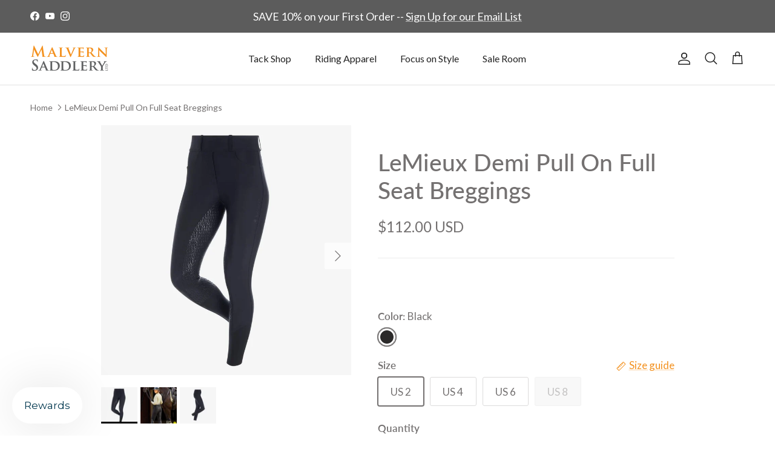

--- FILE ---
content_type: text/html; charset=utf-8
request_url: https://malvernsaddlery.com/products/lemieux-demi-pull-on-full-seat-breggings
body_size: 48730
content:
<!doctype html>
<html class="no-js" lang="en" dir="ltr">
  <head><meta charset="utf-8">
<meta name="viewport" content="width=device-width,initial-scale=1">
<title>LeMieux Demi Pull On Full Seat Breggings &ndash; Malvern Saddlery</title><link rel="canonical" href="https://malvernsaddlery.com/products/lemieux-demi-pull-on-full-seat-breggings"><link rel="icon" href="//malvernsaddlery.com/cdn/shop/files/MS_ig_profile_wht.png?crop=center&height=48&v=1752695008&width=48" type="image/png">
  <link rel="apple-touch-icon" href="//malvernsaddlery.com/cdn/shop/files/MS_ig_profile_wht.png?crop=center&height=180&v=1752695008&width=180"><meta name="description" content="The best of both worlds, LeMieux Demi Pull On Breggings offer the comfort of leggings with the sleek and sophisticated look of breeches. The seamless design and soft, flexible four-way stretch offer long-lasting comfort in the saddle, while the full-seat silicone grip keeps you safe while enhancing your horse riding pe"><meta property="og:site_name" content="Malvern Saddlery">
<meta property="og:url" content="https://malvernsaddlery.com/products/lemieux-demi-pull-on-full-seat-breggings">
<meta property="og:title" content="LeMieux Demi Pull On Full Seat Breggings">
<meta property="og:type" content="product">
<meta property="og:description" content="The best of both worlds, LeMieux Demi Pull On Breggings offer the comfort of leggings with the sleek and sophisticated look of breeches. The seamless design and soft, flexible four-way stretch offer long-lasting comfort in the saddle, while the full-seat silicone grip keeps you safe while enhancing your horse riding pe"><meta property="og:image" content="http://malvernsaddlery.com/cdn/shop/files/demipullonbreggingsblk_2.jpg?crop=center&height=1200&v=1719846347&width=1200">
  <meta property="og:image:secure_url" content="https://malvernsaddlery.com/cdn/shop/files/demipullonbreggingsblk_2.jpg?crop=center&height=1200&v=1719846347&width=1200">
  <meta property="og:image:width" content="1080">
  <meta property="og:image:height" content="1080"><meta property="og:price:amount" content="112.00">
  <meta property="og:price:currency" content="USD"><meta name="twitter:card" content="summary_large_image">
<meta name="twitter:title" content="LeMieux Demi Pull On Full Seat Breggings">
<meta name="twitter:description" content="The best of both worlds, LeMieux Demi Pull On Breggings offer the comfort of leggings with the sleek and sophisticated look of breeches. The seamless design and soft, flexible four-way stretch offer long-lasting comfort in the saddle, while the full-seat silicone grip keeps you safe while enhancing your horse riding pe">
<!-- Google Tag Manager -->
    <script>(function(w,d,s,l,i){w[l]=w[l]||[];w[l].push({'gtm.start':
    new Date().getTime(),event:'gtm.js'});var f=d.getElementsByTagName(s)[0],
    j=d.createElement(s),dl=l!='dataLayer'?'&l='+l:'';j.async=true;j.src=
    'https://www.googletagmanager.com/gtm.js?id='+i+dl;f.parentNode.insertBefore(j,f);
    })(window,document,'script','dataLayer','GTM-KS79HV9');</script>
    <!-- End Google Tag Manager --><style>@font-face {
  font-family: Lato;
  font-weight: 400;
  font-style: normal;
  font-display: fallback;
  src: url("//malvernsaddlery.com/cdn/fonts/lato/lato_n4.c3b93d431f0091c8be23185e15c9d1fee1e971c5.woff2") format("woff2"),
       url("//malvernsaddlery.com/cdn/fonts/lato/lato_n4.d5c00c781efb195594fd2fd4ad04f7882949e327.woff") format("woff");
}
@font-face {
  font-family: Lato;
  font-weight: 700;
  font-style: normal;
  font-display: fallback;
  src: url("//malvernsaddlery.com/cdn/fonts/lato/lato_n7.900f219bc7337bc57a7a2151983f0a4a4d9d5dcf.woff2") format("woff2"),
       url("//malvernsaddlery.com/cdn/fonts/lato/lato_n7.a55c60751adcc35be7c4f8a0313f9698598612ee.woff") format("woff");
}
@font-face {
  font-family: Lato;
  font-weight: 500;
  font-style: normal;
  font-display: fallback;
  src: url("//malvernsaddlery.com/cdn/fonts/lato/lato_n5.b2fec044fbe05725e71d90882e5f3b21dae2efbd.woff2") format("woff2"),
       url("//malvernsaddlery.com/cdn/fonts/lato/lato_n5.f25a9a5c73ff9372e69074488f99e8ac702b5447.woff") format("woff");
}
@font-face {
  font-family: Lato;
  font-weight: 400;
  font-style: italic;
  font-display: fallback;
  src: url("//malvernsaddlery.com/cdn/fonts/lato/lato_i4.09c847adc47c2fefc3368f2e241a3712168bc4b6.woff2") format("woff2"),
       url("//malvernsaddlery.com/cdn/fonts/lato/lato_i4.3c7d9eb6c1b0a2bf62d892c3ee4582b016d0f30c.woff") format("woff");
}
@font-face {
  font-family: Lato;
  font-weight: 700;
  font-style: italic;
  font-display: fallback;
  src: url("//malvernsaddlery.com/cdn/fonts/lato/lato_i7.16ba75868b37083a879b8dd9f2be44e067dfbf92.woff2") format("woff2"),
       url("//malvernsaddlery.com/cdn/fonts/lato/lato_i7.4c07c2b3b7e64ab516aa2f2081d2bb0366b9dce8.woff") format("woff");
}
@font-face {
  font-family: Lato;
  font-weight: 500;
  font-style: normal;
  font-display: fallback;
  src: url("//malvernsaddlery.com/cdn/fonts/lato/lato_n5.b2fec044fbe05725e71d90882e5f3b21dae2efbd.woff2") format("woff2"),
       url("//malvernsaddlery.com/cdn/fonts/lato/lato_n5.f25a9a5c73ff9372e69074488f99e8ac702b5447.woff") format("woff");
}
@font-face {
  font-family: Cardo;
  font-weight: 400;
  font-style: normal;
  font-display: fallback;
  src: url("//malvernsaddlery.com/cdn/fonts/cardo/cardo_n4.8d7bdd0369840597cbb62dc8a447619701d8d34a.woff2") format("woff2"),
       url("//malvernsaddlery.com/cdn/fonts/cardo/cardo_n4.23b63d1eff80cb5da813c4cccb6427058253ce24.woff") format("woff");
}
@font-face {
  font-family: Lato;
  font-weight: 400;
  font-style: normal;
  font-display: fallback;
  src: url("//malvernsaddlery.com/cdn/fonts/lato/lato_n4.c3b93d431f0091c8be23185e15c9d1fee1e971c5.woff2") format("woff2"),
       url("//malvernsaddlery.com/cdn/fonts/lato/lato_n4.d5c00c781efb195594fd2fd4ad04f7882949e327.woff") format("woff");
}
@font-face {
  font-family: Lato;
  font-weight: 600;
  font-style: normal;
  font-display: fallback;
  src: url("//malvernsaddlery.com/cdn/fonts/lato/lato_n6.38d0e3b23b74a60f769c51d1df73fac96c580d59.woff2") format("woff2"),
       url("//malvernsaddlery.com/cdn/fonts/lato/lato_n6.3365366161bdcc36a3f97cfbb23954d8c4bf4079.woff") format("woff");
}
:root {
  --page-container-width:          1600px;
  --reading-container-width:       720px;
  --divider-opacity:               0.14;
  --gutter-large:                  30px;
  --gutter-desktop:                20px;
  --gutter-mobile:                 16px;
  --section-padding:               50px;
  --larger-section-padding:        80px;
  --larger-section-padding-mobile: 60px;
  --largest-section-padding:       110px;
  --aos-animate-duration:          0.6s;

  --base-font-family:              Lato, sans-serif;
  --base-font-weight:              400;
  --base-font-style:               normal;
  --heading-font-family:           Lato, sans-serif;
  --heading-font-weight:           500;
  --heading-font-style:            normal;
  --logo-font-family:              Cardo, serif;
  --logo-font-weight:              400;
  --logo-font-style:               normal;
  --nav-font-family:               Lato, sans-serif;
  --nav-font-weight:               400;
  --nav-font-style:                normal;

  --base-text-size:17px;
  --base-line-height:              1.6;
  --input-text-size:17px;
  --smaller-text-size-1:14px;
  --smaller-text-size-2:15px;
  --smaller-text-size-3:14px;
  --smaller-text-size-4:13px;
  --larger-text-size:32px;
  --super-large-text-size:56px;
  --super-large-mobile-text-size:26px;
  --larger-mobile-text-size:26px;
  --logo-text-size:22px;--btn-letter-spacing: 0.08em;
    --btn-text-transform: uppercase;
    --button-text-size: 15px;
    --quickbuy-button-text-size: 13;
    --small-feature-link-font-size: 0.75em;
    --input-btn-padding-top:             1.2em;
    --input-btn-padding-bottom:          1.2em;--heading-text-transform:none;
  --nav-text-size:                      16px;
  --mobile-menu-font-weight:            inherit;

  --body-bg-color:                      255 255 255;
  --bg-color:                           255 255 255;
  --body-text-color:                    115 112 112;
  --text-color:                         115 112 112;

  --header-text-col:                    #232323;--header-text-hover-col:             var(--main-nav-link-hover-col);--header-bg-col:                     #ffffff;
  --heading-color:                     116 113 113;
  --body-heading-color:                116 113 113;
  --heading-divider-col:               #e2e2e2;

  --logo-col:                          #f3901d;
  --main-nav-bg:                       #ffffff;
  --main-nav-link-col:                 #5c5c5c;
  --main-nav-link-hover-col:           #f3901d;
  --main-nav-link-featured-col:        #f3901d;

  --link-color:                        243 144 29;
  --body-link-color:                   243 144 29;

  --btn-bg-color:                        230 128 8;
  --btn-bg-hover-color:                  116 113 113;
  --btn-border-color:                    230 128 8;
  --btn-border-hover-color:              116 113 113;
  --btn-text-color:                      255 255 255;
  --btn-text-hover-color:                255 255 255;--btn-alt-bg-color:                    230 128 8;
  --btn-alt-text-color:                  255 255 255;
  --btn-alt-border-color:                230 128 8;
  --btn-alt-border-hover-color:          230 128 8;--btn-ter-bg-color:                    235 235 235;
  --btn-ter-text-color:                  63 62 62;
  --btn-ter-bg-hover-color:              230 128 8;
  --btn-ter-text-hover-color:            255 255 255;--btn-border-radius: 3px;--color-scheme-default:                             #ffffff;
  --color-scheme-default-color:                       255 255 255;
  --color-scheme-default-text-color:                  115 112 112;
  --color-scheme-default-head-color:                  116 113 113;
  --color-scheme-default-link-color:                  243 144 29;
  --color-scheme-default-btn-text-color:              255 255 255;
  --color-scheme-default-btn-text-hover-color:        255 255 255;
  --color-scheme-default-btn-bg-color:                230 128 8;
  --color-scheme-default-btn-bg-hover-color:          116 113 113;
  --color-scheme-default-btn-border-color:            230 128 8;
  --color-scheme-default-btn-border-hover-color:      116 113 113;
  --color-scheme-default-btn-alt-text-color:          255 255 255;
  --color-scheme-default-btn-alt-bg-color:            230 128 8;
  --color-scheme-default-btn-alt-border-color:        230 128 8;
  --color-scheme-default-btn-alt-border-hover-color:  230 128 8;

  --color-scheme-1:                             #ffffff;
  --color-scheme-1-color:                       255 255 255;
  --color-scheme-1-text-color:                  115 112 112;
  --color-scheme-1-head-color:                  116 113 113;
  --color-scheme-1-link-color:                  92 92 92;
  --color-scheme-1-btn-text-color:              255 255 255;
  --color-scheme-1-btn-text-hover-color:        255 255 255;
  --color-scheme-1-btn-bg-color:                230 128 8;
  --color-scheme-1-btn-bg-hover-color:          243 144 29;
  --color-scheme-1-btn-border-color:            230 128 8;
  --color-scheme-1-btn-border-hover-color:      243 144 29;
  --color-scheme-1-btn-alt-text-color:          115 112 112;
  --color-scheme-1-btn-alt-bg-color:            255 255 255;
  --color-scheme-1-btn-alt-border-color:        115 112 112;
  --color-scheme-1-btn-alt-border-hover-color:  115 112 112;

  --color-scheme-2:                             #737070;
  --color-scheme-2-color:                       115 112 112;
  --color-scheme-2-text-color:                  226 226 226;
  --color-scheme-2-head-color:                  255 255 255;
  --color-scheme-2-link-color:                  226 226 226;
  --color-scheme-2-btn-text-color:              255 255 255;
  --color-scheme-2-btn-text-hover-color:        255 255 255;
  --color-scheme-2-btn-bg-color:                230 128 8;
  --color-scheme-2-btn-bg-hover-color:          241 178 105;
  --color-scheme-2-btn-border-color:            230 128 8;
  --color-scheme-2-btn-border-hover-color:      241 178 105;
  --color-scheme-2-btn-alt-text-color:          255 255 255;
  --color-scheme-2-btn-alt-bg-color:            230 128 8;
  --color-scheme-2-btn-alt-border-color:        255 255 255;
  --color-scheme-2-btn-alt-border-hover-color:  255 255 255;

  /* Shop Pay payment terms */
  --payment-terms-background-color:    #ffffff;--quickbuy-bg: 255 255 255;--body-input-background-color:       rgb(var(--body-bg-color));
  --input-background-color:            rgb(var(--body-bg-color));
  --body-input-text-color:             var(--body-text-color);
  --input-text-color:                  var(--body-text-color);
  --body-input-border-color:           rgb(220, 219, 219);
  --input-border-color:                rgb(220, 219, 219);
  --input-border-color-hover:          rgb(178, 176, 176);
  --input-border-color-active:         rgb(115, 112, 112);

  --swatch-cross-svg:                  url("data:image/svg+xml,%3Csvg xmlns='http://www.w3.org/2000/svg' width='240' height='240' viewBox='0 0 24 24' fill='none' stroke='rgb(220, 219, 219)' stroke-width='0.09' preserveAspectRatio='none' %3E%3Cline x1='24' y1='0' x2='0' y2='24'%3E%3C/line%3E%3C/svg%3E");
  --swatch-cross-hover:                url("data:image/svg+xml,%3Csvg xmlns='http://www.w3.org/2000/svg' width='240' height='240' viewBox='0 0 24 24' fill='none' stroke='rgb(178, 176, 176)' stroke-width='0.09' preserveAspectRatio='none' %3E%3Cline x1='24' y1='0' x2='0' y2='24'%3E%3C/line%3E%3C/svg%3E");
  --swatch-cross-active:               url("data:image/svg+xml,%3Csvg xmlns='http://www.w3.org/2000/svg' width='240' height='240' viewBox='0 0 24 24' fill='none' stroke='rgb(115, 112, 112)' stroke-width='0.09' preserveAspectRatio='none' %3E%3Cline x1='24' y1='0' x2='0' y2='24'%3E%3C/line%3E%3C/svg%3E");

  --footer-divider-col:                #e2e2e2;
  --footer-text-col:                   255 255 255;
  --footer-heading-col:                226 226 226;
  --footer-bg:                         #5f6062;--product-label-overlay-justify: flex-start;--product-label-overlay-align: flex-start;--product-label-overlay-reduction-text:   #ffffff;
  --product-label-overlay-reduction-bg:     #e68008;
  --product-label-overlay-stock-text:       #ffffff;
  --product-label-overlay-stock-bg:         #8a8f93;
  --product-label-overlay-new-text:         #ffffff;
  --product-label-overlay-new-bg:           #747171;
  --product-label-overlay-meta-text:        #ffffff;
  --product-label-overlay-meta-bg:          #f3901d;
  --product-label-sale-text:                #e68008;
  --product-label-sold-text:                #171717;
  --product-label-preorder-text:            rgba(0,0,0,0);

  --product-block-crop-align:               bottom;

  
  --product-block-price-align:              center;
  --product-block-price-item-margin-start:  .25rem;
  --product-block-price-item-margin-end:    .25rem;
  

  --collection-block-image-position:   center center;

  --swatch-picker-image-size:          30px;
  --swatch-crop-align:                 center center;

  --image-overlay-text-color:          255 255 255;--image-overlay-bg:                  rgba(115, 118, 120, 0.69);
  --image-overlay-shadow-start:        rgb(0 0 0 / 0.36);
  --image-overlay-box-opacity:         0.3;.image-overlay--bg-box .text-overlay .text-overlay__text {
      --image-overlay-box-bg: 255 255 255;
      --heading-color: var(--body-heading-color);
      --text-color: var(--body-text-color);
      --link-color: var(--body-link-color);
    }--product-inventory-ok-box-color:            #f2faf0;
  --product-inventory-ok-text-color:           #108043;
  --product-inventory-ok-icon-box-fill-color:  #fff;
  --product-inventory-low-box-color:           #fcf1cd;
  --product-inventory-low-text-color:          #dd9a1a;
  --product-inventory-low-icon-box-fill-color: #fff;
  --product-inventory-low-text-color-channels: 16, 128, 67;
  --product-inventory-ok-text-color-channels:  221, 154, 26;

  --rating-star-color: 230 128 8;
}::selection {
    background: rgb(var(--body-heading-color));
    color: rgb(var(--body-bg-color));
  }
  ::-moz-selection {
    background: rgb(var(--body-heading-color));
    color: rgb(var(--body-bg-color));
  }.use-color-scheme--default {
  --product-label-sale-text:           #e68008;
  --product-label-sold-text:           #171717;
  --product-label-preorder-text:       rgba(0,0,0,0);
  --input-background-color:            rgb(var(--body-bg-color));
  --input-text-color:                  var(--body-input-text-color);
  --input-border-color:                rgb(220, 219, 219);
  --input-border-color-hover:          rgb(178, 176, 176);
  --input-border-color-active:         rgb(115, 112, 112);
}.use-color-scheme--1 {
  --product-label-sale-text:           currentColor;
  --product-label-sold-text:           currentColor;
  --product-label-preorder-text:       currentColor;
  --input-background-color:            transparent;
  --input-text-color:                  115 112 112;
  --input-border-color:                rgb(213, 212, 212);
  --input-border-color-hover:          rgb(178, 176, 176);
  --input-border-color-active:         rgb(115, 112, 112);
}</style>

    <link href="//malvernsaddlery.com/cdn/shop/t/114/assets/main.css?v=2971865043194789151766240807" rel="stylesheet" type="text/css" media="all" />
<link rel="stylesheet" href="//malvernsaddlery.com/cdn/shop/t/114/assets/swatches.css?v=53688668343288095171769294037" media="print" onload="this.media='all'">
      <noscript><link rel="stylesheet" href="//malvernsaddlery.com/cdn/shop/t/114/assets/swatches.css?v=53688668343288095171769294037"></noscript><link rel="preload" as="font" href="//malvernsaddlery.com/cdn/fonts/lato/lato_n4.c3b93d431f0091c8be23185e15c9d1fee1e971c5.woff2" type="font/woff2" crossorigin><link rel="preload" as="font" href="//malvernsaddlery.com/cdn/fonts/lato/lato_n5.b2fec044fbe05725e71d90882e5f3b21dae2efbd.woff2" type="font/woff2" crossorigin><script>
      var template = {
        page_template : 'product.custom-preorder',
        suffix : 'custom-preorder'
      };
    </script>
    <script>
      document.documentElement.className = document.documentElement.className.replace('no-js', 'js');

      window.theme = {
        info: {
          name: 'Symmetry',
          version: '7.1.1'
        },
        device: {
          hasTouch: window.matchMedia('(any-pointer: coarse)').matches,
          hasHover: window.matchMedia('(hover: hover)').matches
        },
        mediaQueries: {
          md: '(min-width: 768px)',
          productMediaCarouselBreak: '(min-width: 1041px)'
        },
        routes: {
          base: 'https://malvernsaddlery.com',
          cart: '/cart',
          cartAdd: '/cart/add.js',
          cartUpdate: '/cart/update.js',
          predictiveSearch: '/search/suggest'
        },
        strings: {
          cartTermsConfirmation: "You must agree to the terms and conditions before continuing.",
          cartItemsQuantityError: "You can only add [QUANTITY] of this item to your cart.",
          generalSearchViewAll: "View all search results",
          noStock: "Sold out",
          noVariant: "Unavailable",
          productsProductChooseA: "Choose a",
          generalSearchPages: "Pages",
          generalSearchNoResultsWithoutTerms: "Sorry, we couldnʼt find any results",
          shippingCalculator: {
            singleRate: "There is one shipping rate for this destination:",
            multipleRates: "There are multiple shipping rates for this destination:",
            noRates: "We do not ship to this destination."
          }
        },
        settings: {
          moneyWithCurrencyFormat: "${{amount}} USD",
          cartType: "drawer",
          afterAddToCart: "notification",
          quickbuyStyle: "off",
          externalLinksNewTab: true,
          internalLinksSmoothScroll: true
        }
      }

      theme.inlineNavigationCheck = function() {
        var pageHeader = document.querySelector('.pageheader'),
            inlineNavContainer = pageHeader.querySelector('.logo-area__left__inner'),
            inlineNav = inlineNavContainer.querySelector('.navigation--left');
        if (inlineNav && getComputedStyle(inlineNav).display != 'none') {
          var inlineMenuCentered = document.querySelector('.pageheader--layout-inline-menu-center'),
              logoContainer = document.querySelector('.logo-area__middle__inner');
          if(inlineMenuCentered) {
            var rightWidth = document.querySelector('.logo-area__right__inner').clientWidth,
                middleWidth = logoContainer.clientWidth,
                logoArea = document.querySelector('.logo-area'),
                computedLogoAreaStyle = getComputedStyle(logoArea),
                logoAreaInnerWidth = logoArea.clientWidth - Math.ceil(parseFloat(computedLogoAreaStyle.paddingLeft)) - Math.ceil(parseFloat(computedLogoAreaStyle.paddingRight)),
                availableNavWidth = logoAreaInnerWidth - Math.max(rightWidth, middleWidth) * 2 - 40;
            inlineNavContainer.style.maxWidth = availableNavWidth + 'px';
          }

          var firstInlineNavLink = inlineNav.querySelector('.navigation__item:first-child'),
              lastInlineNavLink = inlineNav.querySelector('.navigation__item:last-child');
          if (lastInlineNavLink) {
            var inlineNavWidth = null;
            if(document.querySelector('html[dir=rtl]')) {
              inlineNavWidth = firstInlineNavLink.offsetLeft - lastInlineNavLink.offsetLeft + firstInlineNavLink.offsetWidth;
            } else {
              inlineNavWidth = lastInlineNavLink.offsetLeft - firstInlineNavLink.offsetLeft + lastInlineNavLink.offsetWidth;
            }
            if (inlineNavContainer.offsetWidth >= inlineNavWidth) {
              pageHeader.classList.add('pageheader--layout-inline-permitted');
              var tallLogo = logoContainer.clientHeight > lastInlineNavLink.clientHeight + 20;
              if (tallLogo) {
                inlineNav.classList.add('navigation--tight-underline');
              } else {
                inlineNav.classList.remove('navigation--tight-underline');
              }
            } else {
              pageHeader.classList.remove('pageheader--layout-inline-permitted');
            }
          }
        }
      };

      theme.setInitialHeaderHeightProperty = () => {
        const section = document.querySelector('.section-header');
        if (section) {
          document.documentElement.style.setProperty('--theme-header-height', Math.ceil(section.clientHeight) + 'px');
        }
      };
    </script>

    <script src="//malvernsaddlery.com/cdn/shop/t/114/assets/main.js?v=66933730433444639621766240807" defer></script>
      <script src="//malvernsaddlery.com/cdn/shop/t/114/assets/animate-on-scroll.js?v=15249566486942820451766240807" defer></script>
      <link href="//malvernsaddlery.com/cdn/shop/t/114/assets/animate-on-scroll.css?v=35216439550296132921766240807" rel="stylesheet" type="text/css" media="all" />
    

    <script>window.performance && window.performance.mark && window.performance.mark('shopify.content_for_header.start');</script><meta name="google-site-verification" content="XH41vsTBQVbLOMyXSne-PPU8sCYLdWQpGC4-qlqCwCA">
<meta id="shopify-digital-wallet" name="shopify-digital-wallet" content="/27301070/digital_wallets/dialog">
<meta name="shopify-checkout-api-token" content="666f9267eb1c23292efaa88a84e38695">
<meta id="in-context-paypal-metadata" data-shop-id="27301070" data-venmo-supported="false" data-environment="production" data-locale="en_US" data-paypal-v4="true" data-currency="USD">
<link rel="alternate" type="application/json+oembed" href="https://malvernsaddlery.com/products/lemieux-demi-pull-on-full-seat-breggings.oembed">
<script async="async" src="/checkouts/internal/preloads.js?locale=en-US"></script>
<link rel="preconnect" href="https://shop.app" crossorigin="anonymous">
<script async="async" src="https://shop.app/checkouts/internal/preloads.js?locale=en-US&shop_id=27301070" crossorigin="anonymous"></script>
<script id="apple-pay-shop-capabilities" type="application/json">{"shopId":27301070,"countryCode":"US","currencyCode":"USD","merchantCapabilities":["supports3DS"],"merchantId":"gid:\/\/shopify\/Shop\/27301070","merchantName":"Malvern Saddlery","requiredBillingContactFields":["postalAddress","email","phone"],"requiredShippingContactFields":["postalAddress","email","phone"],"shippingType":"shipping","supportedNetworks":["visa","masterCard","amex","discover","elo","jcb"],"total":{"type":"pending","label":"Malvern Saddlery","amount":"1.00"},"shopifyPaymentsEnabled":true,"supportsSubscriptions":true}</script>
<script id="shopify-features" type="application/json">{"accessToken":"666f9267eb1c23292efaa88a84e38695","betas":["rich-media-storefront-analytics"],"domain":"malvernsaddlery.com","predictiveSearch":true,"shopId":27301070,"locale":"en"}</script>
<script>var Shopify = Shopify || {};
Shopify.shop = "malvernsaddly.myshopify.com";
Shopify.locale = "en";
Shopify.currency = {"active":"USD","rate":"1.0"};
Shopify.country = "US";
Shopify.theme = {"name":"Megantic-V1.1 [DO NOT DELETE] 25-12-20","id":184037736741,"schema_name":"Symmetry","schema_version":"7.1.1","theme_store_id":568,"role":"main"};
Shopify.theme.handle = "null";
Shopify.theme.style = {"id":null,"handle":null};
Shopify.cdnHost = "malvernsaddlery.com/cdn";
Shopify.routes = Shopify.routes || {};
Shopify.routes.root = "/";</script>
<script type="module">!function(o){(o.Shopify=o.Shopify||{}).modules=!0}(window);</script>
<script>!function(o){function n(){var o=[];function n(){o.push(Array.prototype.slice.apply(arguments))}return n.q=o,n}var t=o.Shopify=o.Shopify||{};t.loadFeatures=n(),t.autoloadFeatures=n()}(window);</script>
<script>
  window.ShopifyPay = window.ShopifyPay || {};
  window.ShopifyPay.apiHost = "shop.app\/pay";
  window.ShopifyPay.redirectState = null;
</script>
<script id="shop-js-analytics" type="application/json">{"pageType":"product"}</script>
<script defer="defer" async type="module" src="//malvernsaddlery.com/cdn/shopifycloud/shop-js/modules/v2/client.init-shop-cart-sync_WVOgQShq.en.esm.js"></script>
<script defer="defer" async type="module" src="//malvernsaddlery.com/cdn/shopifycloud/shop-js/modules/v2/chunk.common_C_13GLB1.esm.js"></script>
<script defer="defer" async type="module" src="//malvernsaddlery.com/cdn/shopifycloud/shop-js/modules/v2/chunk.modal_CLfMGd0m.esm.js"></script>
<script type="module">
  await import("//malvernsaddlery.com/cdn/shopifycloud/shop-js/modules/v2/client.init-shop-cart-sync_WVOgQShq.en.esm.js");
await import("//malvernsaddlery.com/cdn/shopifycloud/shop-js/modules/v2/chunk.common_C_13GLB1.esm.js");
await import("//malvernsaddlery.com/cdn/shopifycloud/shop-js/modules/v2/chunk.modal_CLfMGd0m.esm.js");

  window.Shopify.SignInWithShop?.initShopCartSync?.({"fedCMEnabled":true,"windoidEnabled":true});

</script>
<script defer="defer" async type="module" src="//malvernsaddlery.com/cdn/shopifycloud/shop-js/modules/v2/client.payment-terms_BWmiNN46.en.esm.js"></script>
<script defer="defer" async type="module" src="//malvernsaddlery.com/cdn/shopifycloud/shop-js/modules/v2/chunk.common_C_13GLB1.esm.js"></script>
<script defer="defer" async type="module" src="//malvernsaddlery.com/cdn/shopifycloud/shop-js/modules/v2/chunk.modal_CLfMGd0m.esm.js"></script>
<script type="module">
  await import("//malvernsaddlery.com/cdn/shopifycloud/shop-js/modules/v2/client.payment-terms_BWmiNN46.en.esm.js");
await import("//malvernsaddlery.com/cdn/shopifycloud/shop-js/modules/v2/chunk.common_C_13GLB1.esm.js");
await import("//malvernsaddlery.com/cdn/shopifycloud/shop-js/modules/v2/chunk.modal_CLfMGd0m.esm.js");

  
</script>
<script>
  window.Shopify = window.Shopify || {};
  if (!window.Shopify.featureAssets) window.Shopify.featureAssets = {};
  window.Shopify.featureAssets['shop-js'] = {"shop-cart-sync":["modules/v2/client.shop-cart-sync_DuR37GeY.en.esm.js","modules/v2/chunk.common_C_13GLB1.esm.js","modules/v2/chunk.modal_CLfMGd0m.esm.js"],"init-fed-cm":["modules/v2/client.init-fed-cm_BucUoe6W.en.esm.js","modules/v2/chunk.common_C_13GLB1.esm.js","modules/v2/chunk.modal_CLfMGd0m.esm.js"],"shop-toast-manager":["modules/v2/client.shop-toast-manager_B0JfrpKj.en.esm.js","modules/v2/chunk.common_C_13GLB1.esm.js","modules/v2/chunk.modal_CLfMGd0m.esm.js"],"init-shop-cart-sync":["modules/v2/client.init-shop-cart-sync_WVOgQShq.en.esm.js","modules/v2/chunk.common_C_13GLB1.esm.js","modules/v2/chunk.modal_CLfMGd0m.esm.js"],"shop-button":["modules/v2/client.shop-button_B_U3bv27.en.esm.js","modules/v2/chunk.common_C_13GLB1.esm.js","modules/v2/chunk.modal_CLfMGd0m.esm.js"],"init-windoid":["modules/v2/client.init-windoid_DuP9q_di.en.esm.js","modules/v2/chunk.common_C_13GLB1.esm.js","modules/v2/chunk.modal_CLfMGd0m.esm.js"],"shop-cash-offers":["modules/v2/client.shop-cash-offers_BmULhtno.en.esm.js","modules/v2/chunk.common_C_13GLB1.esm.js","modules/v2/chunk.modal_CLfMGd0m.esm.js"],"pay-button":["modules/v2/client.pay-button_CrPSEbOK.en.esm.js","modules/v2/chunk.common_C_13GLB1.esm.js","modules/v2/chunk.modal_CLfMGd0m.esm.js"],"init-customer-accounts":["modules/v2/client.init-customer-accounts_jNk9cPYQ.en.esm.js","modules/v2/client.shop-login-button_DJ5ldayH.en.esm.js","modules/v2/chunk.common_C_13GLB1.esm.js","modules/v2/chunk.modal_CLfMGd0m.esm.js"],"avatar":["modules/v2/client.avatar_BTnouDA3.en.esm.js"],"checkout-modal":["modules/v2/client.checkout-modal_pBPyh9w8.en.esm.js","modules/v2/chunk.common_C_13GLB1.esm.js","modules/v2/chunk.modal_CLfMGd0m.esm.js"],"init-shop-for-new-customer-accounts":["modules/v2/client.init-shop-for-new-customer-accounts_BUoCy7a5.en.esm.js","modules/v2/client.shop-login-button_DJ5ldayH.en.esm.js","modules/v2/chunk.common_C_13GLB1.esm.js","modules/v2/chunk.modal_CLfMGd0m.esm.js"],"init-customer-accounts-sign-up":["modules/v2/client.init-customer-accounts-sign-up_CnczCz9H.en.esm.js","modules/v2/client.shop-login-button_DJ5ldayH.en.esm.js","modules/v2/chunk.common_C_13GLB1.esm.js","modules/v2/chunk.modal_CLfMGd0m.esm.js"],"init-shop-email-lookup-coordinator":["modules/v2/client.init-shop-email-lookup-coordinator_CzjY5t9o.en.esm.js","modules/v2/chunk.common_C_13GLB1.esm.js","modules/v2/chunk.modal_CLfMGd0m.esm.js"],"shop-follow-button":["modules/v2/client.shop-follow-button_CsYC63q7.en.esm.js","modules/v2/chunk.common_C_13GLB1.esm.js","modules/v2/chunk.modal_CLfMGd0m.esm.js"],"shop-login-button":["modules/v2/client.shop-login-button_DJ5ldayH.en.esm.js","modules/v2/chunk.common_C_13GLB1.esm.js","modules/v2/chunk.modal_CLfMGd0m.esm.js"],"shop-login":["modules/v2/client.shop-login_B9ccPdmx.en.esm.js","modules/v2/chunk.common_C_13GLB1.esm.js","modules/v2/chunk.modal_CLfMGd0m.esm.js"],"lead-capture":["modules/v2/client.lead-capture_D0K_KgYb.en.esm.js","modules/v2/chunk.common_C_13GLB1.esm.js","modules/v2/chunk.modal_CLfMGd0m.esm.js"],"payment-terms":["modules/v2/client.payment-terms_BWmiNN46.en.esm.js","modules/v2/chunk.common_C_13GLB1.esm.js","modules/v2/chunk.modal_CLfMGd0m.esm.js"]};
</script>
<script>(function() {
  var isLoaded = false;
  function asyncLoad() {
    if (isLoaded) return;
    isLoaded = true;
    var urls = ["\/\/d1liekpayvooaz.cloudfront.net\/apps\/customizery\/customizery.js?shop=malvernsaddly.myshopify.com","\/\/code.tidio.co\/efm4xlaf2ok4gldaewglingcfm02iuns.js?shop=malvernsaddly.myshopify.com","https:\/\/call-back.co\/app.bundle.js?shop=malvernsaddly.myshopify.com","https:\/\/str.rise-ai.com\/?shop=malvernsaddly.myshopify.com","https:\/\/strn.rise-ai.com\/?shop=malvernsaddly.myshopify.com","https:\/\/cdn.hextom.com\/js\/quickannouncementbar.js?shop=malvernsaddly.myshopify.com","https:\/\/s3.eu-west-1.amazonaws.com\/production-klarna-il-shopify-osm\/0b7fe7c4a98ef8166eeafee767bc667686567a25\/malvernsaddly.myshopify.com-1766243458400.js?shop=malvernsaddly.myshopify.com"];
    for (var i = 0; i < urls.length; i++) {
      var s = document.createElement('script');
      s.type = 'text/javascript';
      s.async = true;
      s.src = urls[i];
      var x = document.getElementsByTagName('script')[0];
      x.parentNode.insertBefore(s, x);
    }
  };
  if(window.attachEvent) {
    window.attachEvent('onload', asyncLoad);
  } else {
    window.addEventListener('load', asyncLoad, false);
  }
})();</script>
<script id="__st">var __st={"a":27301070,"offset":-18000,"reqid":"1440dd20-3ae6-4e3c-8126-8f5c925e6b1c-1769539168","pageurl":"malvernsaddlery.com\/products\/lemieux-demi-pull-on-full-seat-breggings","u":"ce6ebc911b92","p":"product","rtyp":"product","rid":9510528057637};</script>
<script>window.ShopifyPaypalV4VisibilityTracking = true;</script>
<script id="captcha-bootstrap">!function(){'use strict';const t='contact',e='account',n='new_comment',o=[[t,t],['blogs',n],['comments',n],[t,'customer']],c=[[e,'customer_login'],[e,'guest_login'],[e,'recover_customer_password'],[e,'create_customer']],r=t=>t.map((([t,e])=>`form[action*='/${t}']:not([data-nocaptcha='true']) input[name='form_type'][value='${e}']`)).join(','),a=t=>()=>t?[...document.querySelectorAll(t)].map((t=>t.form)):[];function s(){const t=[...o],e=r(t);return a(e)}const i='password',u='form_key',d=['recaptcha-v3-token','g-recaptcha-response','h-captcha-response',i],f=()=>{try{return window.sessionStorage}catch{return}},m='__shopify_v',_=t=>t.elements[u];function p(t,e,n=!1){try{const o=window.sessionStorage,c=JSON.parse(o.getItem(e)),{data:r}=function(t){const{data:e,action:n}=t;return t[m]||n?{data:e,action:n}:{data:t,action:n}}(c);for(const[e,n]of Object.entries(r))t.elements[e]&&(t.elements[e].value=n);n&&o.removeItem(e)}catch(o){console.error('form repopulation failed',{error:o})}}const l='form_type',E='cptcha';function T(t){t.dataset[E]=!0}const w=window,h=w.document,L='Shopify',v='ce_forms',y='captcha';let A=!1;((t,e)=>{const n=(g='f06e6c50-85a8-45c8-87d0-21a2b65856fe',I='https://cdn.shopify.com/shopifycloud/storefront-forms-hcaptcha/ce_storefront_forms_captcha_hcaptcha.v1.5.2.iife.js',D={infoText:'Protected by hCaptcha',privacyText:'Privacy',termsText:'Terms'},(t,e,n)=>{const o=w[L][v],c=o.bindForm;if(c)return c(t,g,e,D).then(n);var r;o.q.push([[t,g,e,D],n]),r=I,A||(h.body.append(Object.assign(h.createElement('script'),{id:'captcha-provider',async:!0,src:r})),A=!0)});var g,I,D;w[L]=w[L]||{},w[L][v]=w[L][v]||{},w[L][v].q=[],w[L][y]=w[L][y]||{},w[L][y].protect=function(t,e){n(t,void 0,e),T(t)},Object.freeze(w[L][y]),function(t,e,n,w,h,L){const[v,y,A,g]=function(t,e,n){const i=e?o:[],u=t?c:[],d=[...i,...u],f=r(d),m=r(i),_=r(d.filter((([t,e])=>n.includes(e))));return[a(f),a(m),a(_),s()]}(w,h,L),I=t=>{const e=t.target;return e instanceof HTMLFormElement?e:e&&e.form},D=t=>v().includes(t);t.addEventListener('submit',(t=>{const e=I(t);if(!e)return;const n=D(e)&&!e.dataset.hcaptchaBound&&!e.dataset.recaptchaBound,o=_(e),c=g().includes(e)&&(!o||!o.value);(n||c)&&t.preventDefault(),c&&!n&&(function(t){try{if(!f())return;!function(t){const e=f();if(!e)return;const n=_(t);if(!n)return;const o=n.value;o&&e.removeItem(o)}(t);const e=Array.from(Array(32),(()=>Math.random().toString(36)[2])).join('');!function(t,e){_(t)||t.append(Object.assign(document.createElement('input'),{type:'hidden',name:u})),t.elements[u].value=e}(t,e),function(t,e){const n=f();if(!n)return;const o=[...t.querySelectorAll(`input[type='${i}']`)].map((({name:t})=>t)),c=[...d,...o],r={};for(const[a,s]of new FormData(t).entries())c.includes(a)||(r[a]=s);n.setItem(e,JSON.stringify({[m]:1,action:t.action,data:r}))}(t,e)}catch(e){console.error('failed to persist form',e)}}(e),e.submit())}));const S=(t,e)=>{t&&!t.dataset[E]&&(n(t,e.some((e=>e===t))),T(t))};for(const o of['focusin','change'])t.addEventListener(o,(t=>{const e=I(t);D(e)&&S(e,y())}));const B=e.get('form_key'),M=e.get(l),P=B&&M;t.addEventListener('DOMContentLoaded',(()=>{const t=y();if(P)for(const e of t)e.elements[l].value===M&&p(e,B);[...new Set([...A(),...v().filter((t=>'true'===t.dataset.shopifyCaptcha))])].forEach((e=>S(e,t)))}))}(h,new URLSearchParams(w.location.search),n,t,e,['guest_login'])})(!0,!0)}();</script>
<script integrity="sha256-4kQ18oKyAcykRKYeNunJcIwy7WH5gtpwJnB7kiuLZ1E=" data-source-attribution="shopify.loadfeatures" defer="defer" src="//malvernsaddlery.com/cdn/shopifycloud/storefront/assets/storefront/load_feature-a0a9edcb.js" crossorigin="anonymous"></script>
<script crossorigin="anonymous" defer="defer" src="//malvernsaddlery.com/cdn/shopifycloud/storefront/assets/shopify_pay/storefront-65b4c6d7.js?v=20250812"></script>
<script data-source-attribution="shopify.dynamic_checkout.dynamic.init">var Shopify=Shopify||{};Shopify.PaymentButton=Shopify.PaymentButton||{isStorefrontPortableWallets:!0,init:function(){window.Shopify.PaymentButton.init=function(){};var t=document.createElement("script");t.src="https://malvernsaddlery.com/cdn/shopifycloud/portable-wallets/latest/portable-wallets.en.js",t.type="module",document.head.appendChild(t)}};
</script>
<script data-source-attribution="shopify.dynamic_checkout.buyer_consent">
  function portableWalletsHideBuyerConsent(e){var t=document.getElementById("shopify-buyer-consent"),n=document.getElementById("shopify-subscription-policy-button");t&&n&&(t.classList.add("hidden"),t.setAttribute("aria-hidden","true"),n.removeEventListener("click",e))}function portableWalletsShowBuyerConsent(e){var t=document.getElementById("shopify-buyer-consent"),n=document.getElementById("shopify-subscription-policy-button");t&&n&&(t.classList.remove("hidden"),t.removeAttribute("aria-hidden"),n.addEventListener("click",e))}window.Shopify?.PaymentButton&&(window.Shopify.PaymentButton.hideBuyerConsent=portableWalletsHideBuyerConsent,window.Shopify.PaymentButton.showBuyerConsent=portableWalletsShowBuyerConsent);
</script>
<script data-source-attribution="shopify.dynamic_checkout.cart.bootstrap">document.addEventListener("DOMContentLoaded",(function(){function t(){return document.querySelector("shopify-accelerated-checkout-cart, shopify-accelerated-checkout")}if(t())Shopify.PaymentButton.init();else{new MutationObserver((function(e,n){t()&&(Shopify.PaymentButton.init(),n.disconnect())})).observe(document.body,{childList:!0,subtree:!0})}}));
</script>
<script id='scb4127' type='text/javascript' async='' src='https://malvernsaddlery.com/cdn/shopifycloud/privacy-banner/storefront-banner.js'></script><link id="shopify-accelerated-checkout-styles" rel="stylesheet" media="screen" href="https://malvernsaddlery.com/cdn/shopifycloud/portable-wallets/latest/accelerated-checkout-backwards-compat.css" crossorigin="anonymous">
<style id="shopify-accelerated-checkout-cart">
        #shopify-buyer-consent {
  margin-top: 1em;
  display: inline-block;
  width: 100%;
}

#shopify-buyer-consent.hidden {
  display: none;
}

#shopify-subscription-policy-button {
  background: none;
  border: none;
  padding: 0;
  text-decoration: underline;
  font-size: inherit;
  cursor: pointer;
}

#shopify-subscription-policy-button::before {
  box-shadow: none;
}

      </style>
<script id="sections-script" data-sections="related-products" defer="defer" src="//malvernsaddlery.com/cdn/shop/t/114/compiled_assets/scripts.js?v=18473"></script>
<script>window.performance && window.performance.mark && window.performance.mark('shopify.content_for_header.end');</script>
<!-- CC Custom Head Start --><!-- CC Custom Head End -->
    <script>
      window.preordertext = "Pre-order";
      window.atctext = "Add to cart";
      var allvariants = [];
      
      var singlevariant = {};
      singlevariant.inventory_quantity = '1';
      singlevariant.variantid = '49255311048997';
      allvariants.push(singlevariant);
      
      var singlevariant = {};
      singlevariant.inventory_quantity = '1';
      singlevariant.variantid = '49255311081765';
      allvariants.push(singlevariant);
      
      var singlevariant = {};
      singlevariant.inventory_quantity = '1';
      singlevariant.variantid = '49255311114533';
      allvariants.push(singlevariant);
      
      var singlevariant = {};
      singlevariant.inventory_quantity = '0';
      singlevariant.variantid = '49255329366309';
      allvariants.push(singlevariant);
      
    </script>
    
    
  <!-- BEGIN app block: shopify://apps/menulock-disable-right-click/blocks/menulock/1342e2cd-2ecf-46e6-ad53-7e2e0211e393 --><script>
if (!window.__menulock_initialized) {
  window.__menulock_initialized = true;

  const isMobile = window.navigator.userAgent.match(/mobi/i);
  if (!isMobile) {

    
      // If you've disabled everything we can safely blacklist all events.
      document.addEventListener("contextmenu", function(event) {
        var notInput = (event.target || event.srcElement).tagName.toLowerCase() !== "input" && (event.target || event.srcElement).tagName.toLowerCase() !== "textarea";
        if (notInput) {
          event.preventDefault();
        }
      });
    

    // disable_right_click_text
    
        document.addEventListener("contextmenu", function(event) {
          var notInput = (event.target || event.srcElement).tagName.toLowerCase() !== "input" && (event.target || event.srcElement).tagName.toLowerCase() !== "textarea";
          if (notInput && (event.target || event.srcElement).innerText) {
            event.preventDefault();
          }
        });

        const textProtectionStyle = document.createElement("style");
        textProtectionStyle.type = "text/css";
        textProtectionStyle.innerHTML = 'body {' +
            '-webkit-touch-callout: none;' +
            '-webkit-user-select: none;' +
            '-khtml-user-select: none;' +
            '-moz-user-select: none;' +
            '-ms-user-select: none;' +
            'user-select: none;' +
          '}' +
          /* Fix for https://girlgone.boutique/ */
          '.powr-countdown-timer iframe {' +
            'pointer-events: none;' +
          '}';
        document.head.appendChild(textProtectionStyle);
    

    // disable_right_click_img
    
        document.addEventListener("mousedown", function(event) {
          if ((event.target || event.srcElement).tagName.toLowerCase() === "img") {
            // Middle-click to open in new tab
            if (event.which == 2) {
              event.preventDefault();
            }
          }
        });
        document.addEventListener("contextmenu", function(event) {
          if ((event.target || event.srcElement).tagName.toLowerCase() === "img") {
            event.preventDefault();
          }
        });
        // Drag and drop <img> elements
        const imageDragStyle = document.createElement("style");
        imageDragStyle.type = "text/css";
        imageDragStyle.innerHTML = 'img {' +
            '-webkit-user-drag: none;' +
            'user-drag: none;' +
          '}';
        document.head.appendChild(imageDragStyle);
        const disableDragAndDrop = function(){
          document.body.setAttribute("ondragstart", "return false;");
          document.body.setAttribute("ondrop", "return false;");
        };
        if (document.readyState === "complete" || document.readyState === "interactive") {
          disableDragAndDrop();
        } else {
          document.addEventListener("DOMContentLoaded", disableDragAndDrop);
        }
    

    // disable_right_click_bg_img
    
        document.addEventListener("contextmenu", function(event) {
          if ((event.target || event.srcElement).style.backgroundImage) {
            event.preventDefault();
          }
        });
    

    // disable_cut_copy 
    
        document.addEventListener("copy", function(event) {
          if (
            (event.target || event.srcElement).tagName.toLowerCase() !== "input" &&
            (event.target || event.srcElement).tagName.toLowerCase() !== "textarea"
          ) {
            event.preventDefault();
          }
        });

        document.addEventListener("cut", function(event) {
          if (
            (event.target || event.srcElement).tagName.toLowerCase() != "input" &&
            (event.target || event.srcElement).tagName.toLowerCase() != "textarea"
          ) {
            event.preventDefault();
          }
        });
    
  } else {
    // disable_select_mobile
    
        const bodySelectStyle = document.createElement("style");
        bodySelectStyle.type = "text/css";
        bodySelectStyle.innerHTML = 'body {' +
            '-webkit-touch-callout: none;' +
            '-webkit-user-select: none;' +
            '-khtml-user-select: none;' +
            '-moz-user-select: none;' +
            '-ms-user-select: none;' +
            'user-select: none;' +
          '}';
        document.head.appendChild(bodySelectStyle);
    

    // disable_image_select_mobile
    
        const imageSelectStyle = document.createElement("style");
        imageSelectStyle.type = "text/css";
        imageSelectStyle.innerHTML = 'img {' +
            '-webkit-touch-callout: none;' +
            '-webkit-user-select: none;' +
            '-khtml-user-select: none;' +
            '-moz-user-select: none;' +
            '-ms-user-select: none;' +
            'user-select: none;' +
            'pointer-events: none;' +
          '}' +
          /* In the case: <a href=''><img /></a>, pointer-events: none will
          break links. E.g. carousel on https://andwelldressed.com/ */
          'a > img {' +
            'pointer-events: auto;' +
          '}' +
          /* Specific fix for FlexSlider: http://flexslider.woothemes.com/thumbnail-controlnav.html
          Used on e.g. https://www.uniquekidz.shop/collections/nicu-boy-sleepers/products/itty-bitty-baby-classic-hooded-cuddler-blue
          and attaches click events directly on the image. This requires pointer
          events to work. */
          '.flex-control-thumbs li > img {' +
            'pointer-events: auto;' +
          '}' +
          /* Specific fix for ryviu, to make product review thumbnails 
          tappable on mobile. Used on e.g. https://everimports.com/products/fone-sem-fio-ultra-led */
          'ryviu-widget li > img {' +
            'pointer-events: auto;' +
          '}';
        document.head.appendChild(imageSelectStyle);

        document.addEventListener("contextmenu", function(event) {
          if ((event.target || event.srcElement).tagName.toLowerCase() === "img") {
            event.preventDefault();
          }
        });
    
  }
}
</script>

<!-- END app block --><link href="https://monorail-edge.shopifysvc.com" rel="dns-prefetch">
<script>(function(){if ("sendBeacon" in navigator && "performance" in window) {try {var session_token_from_headers = performance.getEntriesByType('navigation')[0].serverTiming.find(x => x.name == '_s').description;} catch {var session_token_from_headers = undefined;}var session_cookie_matches = document.cookie.match(/_shopify_s=([^;]*)/);var session_token_from_cookie = session_cookie_matches && session_cookie_matches.length === 2 ? session_cookie_matches[1] : "";var session_token = session_token_from_headers || session_token_from_cookie || "";function handle_abandonment_event(e) {var entries = performance.getEntries().filter(function(entry) {return /monorail-edge.shopifysvc.com/.test(entry.name);});if (!window.abandonment_tracked && entries.length === 0) {window.abandonment_tracked = true;var currentMs = Date.now();var navigation_start = performance.timing.navigationStart;var payload = {shop_id: 27301070,url: window.location.href,navigation_start,duration: currentMs - navigation_start,session_token,page_type: "product"};window.navigator.sendBeacon("https://monorail-edge.shopifysvc.com/v1/produce", JSON.stringify({schema_id: "online_store_buyer_site_abandonment/1.1",payload: payload,metadata: {event_created_at_ms: currentMs,event_sent_at_ms: currentMs}}));}}window.addEventListener('pagehide', handle_abandonment_event);}}());</script>
<script id="web-pixels-manager-setup">(function e(e,d,r,n,o){if(void 0===o&&(o={}),!Boolean(null===(a=null===(i=window.Shopify)||void 0===i?void 0:i.analytics)||void 0===a?void 0:a.replayQueue)){var i,a;window.Shopify=window.Shopify||{};var t=window.Shopify;t.analytics=t.analytics||{};var s=t.analytics;s.replayQueue=[],s.publish=function(e,d,r){return s.replayQueue.push([e,d,r]),!0};try{self.performance.mark("wpm:start")}catch(e){}var l=function(){var e={modern:/Edge?\/(1{2}[4-9]|1[2-9]\d|[2-9]\d{2}|\d{4,})\.\d+(\.\d+|)|Firefox\/(1{2}[4-9]|1[2-9]\d|[2-9]\d{2}|\d{4,})\.\d+(\.\d+|)|Chrom(ium|e)\/(9{2}|\d{3,})\.\d+(\.\d+|)|(Maci|X1{2}).+ Version\/(15\.\d+|(1[6-9]|[2-9]\d|\d{3,})\.\d+)([,.]\d+|)( \(\w+\)|)( Mobile\/\w+|) Safari\/|Chrome.+OPR\/(9{2}|\d{3,})\.\d+\.\d+|(CPU[ +]OS|iPhone[ +]OS|CPU[ +]iPhone|CPU IPhone OS|CPU iPad OS)[ +]+(15[._]\d+|(1[6-9]|[2-9]\d|\d{3,})[._]\d+)([._]\d+|)|Android:?[ /-](13[3-9]|1[4-9]\d|[2-9]\d{2}|\d{4,})(\.\d+|)(\.\d+|)|Android.+Firefox\/(13[5-9]|1[4-9]\d|[2-9]\d{2}|\d{4,})\.\d+(\.\d+|)|Android.+Chrom(ium|e)\/(13[3-9]|1[4-9]\d|[2-9]\d{2}|\d{4,})\.\d+(\.\d+|)|SamsungBrowser\/([2-9]\d|\d{3,})\.\d+/,legacy:/Edge?\/(1[6-9]|[2-9]\d|\d{3,})\.\d+(\.\d+|)|Firefox\/(5[4-9]|[6-9]\d|\d{3,})\.\d+(\.\d+|)|Chrom(ium|e)\/(5[1-9]|[6-9]\d|\d{3,})\.\d+(\.\d+|)([\d.]+$|.*Safari\/(?![\d.]+ Edge\/[\d.]+$))|(Maci|X1{2}).+ Version\/(10\.\d+|(1[1-9]|[2-9]\d|\d{3,})\.\d+)([,.]\d+|)( \(\w+\)|)( Mobile\/\w+|) Safari\/|Chrome.+OPR\/(3[89]|[4-9]\d|\d{3,})\.\d+\.\d+|(CPU[ +]OS|iPhone[ +]OS|CPU[ +]iPhone|CPU IPhone OS|CPU iPad OS)[ +]+(10[._]\d+|(1[1-9]|[2-9]\d|\d{3,})[._]\d+)([._]\d+|)|Android:?[ /-](13[3-9]|1[4-9]\d|[2-9]\d{2}|\d{4,})(\.\d+|)(\.\d+|)|Mobile Safari.+OPR\/([89]\d|\d{3,})\.\d+\.\d+|Android.+Firefox\/(13[5-9]|1[4-9]\d|[2-9]\d{2}|\d{4,})\.\d+(\.\d+|)|Android.+Chrom(ium|e)\/(13[3-9]|1[4-9]\d|[2-9]\d{2}|\d{4,})\.\d+(\.\d+|)|Android.+(UC? ?Browser|UCWEB|U3)[ /]?(15\.([5-9]|\d{2,})|(1[6-9]|[2-9]\d|\d{3,})\.\d+)\.\d+|SamsungBrowser\/(5\.\d+|([6-9]|\d{2,})\.\d+)|Android.+MQ{2}Browser\/(14(\.(9|\d{2,})|)|(1[5-9]|[2-9]\d|\d{3,})(\.\d+|))(\.\d+|)|K[Aa][Ii]OS\/(3\.\d+|([4-9]|\d{2,})\.\d+)(\.\d+|)/},d=e.modern,r=e.legacy,n=navigator.userAgent;return n.match(d)?"modern":n.match(r)?"legacy":"unknown"}(),u="modern"===l?"modern":"legacy",c=(null!=n?n:{modern:"",legacy:""})[u],f=function(e){return[e.baseUrl,"/wpm","/b",e.hashVersion,"modern"===e.buildTarget?"m":"l",".js"].join("")}({baseUrl:d,hashVersion:r,buildTarget:u}),m=function(e){var d=e.version,r=e.bundleTarget,n=e.surface,o=e.pageUrl,i=e.monorailEndpoint;return{emit:function(e){var a=e.status,t=e.errorMsg,s=(new Date).getTime(),l=JSON.stringify({metadata:{event_sent_at_ms:s},events:[{schema_id:"web_pixels_manager_load/3.1",payload:{version:d,bundle_target:r,page_url:o,status:a,surface:n,error_msg:t},metadata:{event_created_at_ms:s}}]});if(!i)return console&&console.warn&&console.warn("[Web Pixels Manager] No Monorail endpoint provided, skipping logging."),!1;try{return self.navigator.sendBeacon.bind(self.navigator)(i,l)}catch(e){}var u=new XMLHttpRequest;try{return u.open("POST",i,!0),u.setRequestHeader("Content-Type","text/plain"),u.send(l),!0}catch(e){return console&&console.warn&&console.warn("[Web Pixels Manager] Got an unhandled error while logging to Monorail."),!1}}}}({version:r,bundleTarget:l,surface:e.surface,pageUrl:self.location.href,monorailEndpoint:e.monorailEndpoint});try{o.browserTarget=l,function(e){var d=e.src,r=e.async,n=void 0===r||r,o=e.onload,i=e.onerror,a=e.sri,t=e.scriptDataAttributes,s=void 0===t?{}:t,l=document.createElement("script"),u=document.querySelector("head"),c=document.querySelector("body");if(l.async=n,l.src=d,a&&(l.integrity=a,l.crossOrigin="anonymous"),s)for(var f in s)if(Object.prototype.hasOwnProperty.call(s,f))try{l.dataset[f]=s[f]}catch(e){}if(o&&l.addEventListener("load",o),i&&l.addEventListener("error",i),u)u.appendChild(l);else{if(!c)throw new Error("Did not find a head or body element to append the script");c.appendChild(l)}}({src:f,async:!0,onload:function(){if(!function(){var e,d;return Boolean(null===(d=null===(e=window.Shopify)||void 0===e?void 0:e.analytics)||void 0===d?void 0:d.initialized)}()){var d=window.webPixelsManager.init(e)||void 0;if(d){var r=window.Shopify.analytics;r.replayQueue.forEach((function(e){var r=e[0],n=e[1],o=e[2];d.publishCustomEvent(r,n,o)})),r.replayQueue=[],r.publish=d.publishCustomEvent,r.visitor=d.visitor,r.initialized=!0}}},onerror:function(){return m.emit({status:"failed",errorMsg:"".concat(f," has failed to load")})},sri:function(e){var d=/^sha384-[A-Za-z0-9+/=]+$/;return"string"==typeof e&&d.test(e)}(c)?c:"",scriptDataAttributes:o}),m.emit({status:"loading"})}catch(e){m.emit({status:"failed",errorMsg:(null==e?void 0:e.message)||"Unknown error"})}}})({shopId: 27301070,storefrontBaseUrl: "https://malvernsaddlery.com",extensionsBaseUrl: "https://extensions.shopifycdn.com/cdn/shopifycloud/web-pixels-manager",monorailEndpoint: "https://monorail-edge.shopifysvc.com/unstable/produce_batch",surface: "storefront-renderer",enabledBetaFlags: ["2dca8a86"],webPixelsConfigList: [{"id":"842727717","configuration":"{\"config\":\"{\\\"google_tag_ids\\\":[\\\"G-G8G3Q4M803\\\",\\\"GT-W6J4GMW4\\\"],\\\"target_country\\\":\\\"US\\\",\\\"gtag_events\\\":[{\\\"type\\\":\\\"begin_checkout\\\",\\\"action_label\\\":[\\\"G-G8G3Q4M803\\\",\\\"AW-10824172385\\\/b4IWCI7jiIEaEOGGr6ko\\\"]},{\\\"type\\\":\\\"search\\\",\\\"action_label\\\":[\\\"G-G8G3Q4M803\\\",\\\"AW-10824172385\\\/Ql4_CIjjiIEaEOGGr6ko\\\"]},{\\\"type\\\":\\\"view_item\\\",\\\"action_label\\\":[\\\"G-G8G3Q4M803\\\",\\\"AW-10824172385\\\/R5esCIXjiIEaEOGGr6ko\\\",\\\"MC-WJ1RWC9PPH\\\"]},{\\\"type\\\":\\\"purchase\\\",\\\"action_label\\\":[\\\"G-G8G3Q4M803\\\",\\\"AW-10824172385\\\/i2jtCP_iiIEaEOGGr6ko\\\",\\\"MC-WJ1RWC9PPH\\\"]},{\\\"type\\\":\\\"page_view\\\",\\\"action_label\\\":[\\\"G-G8G3Q4M803\\\",\\\"AW-10824172385\\\/xF4WCILjiIEaEOGGr6ko\\\",\\\"MC-WJ1RWC9PPH\\\"]},{\\\"type\\\":\\\"add_payment_info\\\",\\\"action_label\\\":[\\\"G-G8G3Q4M803\\\",\\\"AW-10824172385\\\/D9oiCJHjiIEaEOGGr6ko\\\"]},{\\\"type\\\":\\\"add_to_cart\\\",\\\"action_label\\\":[\\\"G-G8G3Q4M803\\\",\\\"AW-10824172385\\\/nAuOCIvjiIEaEOGGr6ko\\\"]}],\\\"enable_monitoring_mode\\\":false}\"}","eventPayloadVersion":"v1","runtimeContext":"OPEN","scriptVersion":"b2a88bafab3e21179ed38636efcd8a93","type":"APP","apiClientId":1780363,"privacyPurposes":[],"dataSharingAdjustments":{"protectedCustomerApprovalScopes":["read_customer_address","read_customer_email","read_customer_name","read_customer_personal_data","read_customer_phone"]}},{"id":"335642917","configuration":"{\"pixel_id\":\"1270201343507422\",\"pixel_type\":\"facebook_pixel\",\"metaapp_system_user_token\":\"-\"}","eventPayloadVersion":"v1","runtimeContext":"OPEN","scriptVersion":"ca16bc87fe92b6042fbaa3acc2fbdaa6","type":"APP","apiClientId":2329312,"privacyPurposes":["ANALYTICS","MARKETING","SALE_OF_DATA"],"dataSharingAdjustments":{"protectedCustomerApprovalScopes":["read_customer_address","read_customer_email","read_customer_name","read_customer_personal_data","read_customer_phone"]}},{"id":"shopify-app-pixel","configuration":"{}","eventPayloadVersion":"v1","runtimeContext":"STRICT","scriptVersion":"0450","apiClientId":"shopify-pixel","type":"APP","privacyPurposes":["ANALYTICS","MARKETING"]},{"id":"shopify-custom-pixel","eventPayloadVersion":"v1","runtimeContext":"LAX","scriptVersion":"0450","apiClientId":"shopify-pixel","type":"CUSTOM","privacyPurposes":["ANALYTICS","MARKETING"]}],isMerchantRequest: false,initData: {"shop":{"name":"Malvern Saddlery","paymentSettings":{"currencyCode":"USD"},"myshopifyDomain":"malvernsaddly.myshopify.com","countryCode":"US","storefrontUrl":"https:\/\/malvernsaddlery.com"},"customer":null,"cart":null,"checkout":null,"productVariants":[{"price":{"amount":112.0,"currencyCode":"USD"},"product":{"title":"LeMieux Demi Pull On Full Seat Breggings","vendor":"LeMieux","id":"9510528057637","untranslatedTitle":"LeMieux Demi Pull On Full Seat Breggings","url":"\/products\/lemieux-demi-pull-on-full-seat-breggings","type":"Riding Pants"},"id":"49255311048997","image":{"src":"\/\/malvernsaddlery.com\/cdn\/shop\/files\/demipullonbreggingsblk_2.jpg?v=1719846347"},"sku":"4349","title":"Black \/ US 2","untranslatedTitle":"Black \/ US 2"},{"price":{"amount":112.0,"currencyCode":"USD"},"product":{"title":"LeMieux Demi Pull On Full Seat Breggings","vendor":"LeMieux","id":"9510528057637","untranslatedTitle":"LeMieux Demi Pull On Full Seat Breggings","url":"\/products\/lemieux-demi-pull-on-full-seat-breggings","type":"Riding Pants"},"id":"49255311081765","image":{"src":"\/\/malvernsaddlery.com\/cdn\/shop\/files\/demipullonbreggingsblk_2.jpg?v=1719846347"},"sku":"4349","title":"Black \/ US 4","untranslatedTitle":"Black \/ US 4"},{"price":{"amount":112.0,"currencyCode":"USD"},"product":{"title":"LeMieux Demi Pull On Full Seat Breggings","vendor":"LeMieux","id":"9510528057637","untranslatedTitle":"LeMieux Demi Pull On Full Seat Breggings","url":"\/products\/lemieux-demi-pull-on-full-seat-breggings","type":"Riding Pants"},"id":"49255311114533","image":{"src":"\/\/malvernsaddlery.com\/cdn\/shop\/files\/demipullonbreggingsblk_2.jpg?v=1719846347"},"sku":"4349","title":"Black \/ US 6","untranslatedTitle":"Black \/ US 6"},{"price":{"amount":112.0,"currencyCode":"USD"},"product":{"title":"LeMieux Demi Pull On Full Seat Breggings","vendor":"LeMieux","id":"9510528057637","untranslatedTitle":"LeMieux Demi Pull On Full Seat Breggings","url":"\/products\/lemieux-demi-pull-on-full-seat-breggings","type":"Riding Pants"},"id":"49255329366309","image":{"src":"\/\/malvernsaddlery.com\/cdn\/shop\/files\/demipullonbreggingsblk_2.jpg?v=1719846347"},"sku":"4349","title":"Black \/ US 8","untranslatedTitle":"Black \/ US 8"}],"purchasingCompany":null},},"https://malvernsaddlery.com/cdn","fcfee988w5aeb613cpc8e4bc33m6693e112",{"modern":"","legacy":""},{"shopId":"27301070","storefrontBaseUrl":"https:\/\/malvernsaddlery.com","extensionBaseUrl":"https:\/\/extensions.shopifycdn.com\/cdn\/shopifycloud\/web-pixels-manager","surface":"storefront-renderer","enabledBetaFlags":"[\"2dca8a86\"]","isMerchantRequest":"false","hashVersion":"fcfee988w5aeb613cpc8e4bc33m6693e112","publish":"custom","events":"[[\"page_viewed\",{}],[\"product_viewed\",{\"productVariant\":{\"price\":{\"amount\":112.0,\"currencyCode\":\"USD\"},\"product\":{\"title\":\"LeMieux Demi Pull On Full Seat Breggings\",\"vendor\":\"LeMieux\",\"id\":\"9510528057637\",\"untranslatedTitle\":\"LeMieux Demi Pull On Full Seat Breggings\",\"url\":\"\/products\/lemieux-demi-pull-on-full-seat-breggings\",\"type\":\"Riding Pants\"},\"id\":\"49255311048997\",\"image\":{\"src\":\"\/\/malvernsaddlery.com\/cdn\/shop\/files\/demipullonbreggingsblk_2.jpg?v=1719846347\"},\"sku\":\"4349\",\"title\":\"Black \/ US 2\",\"untranslatedTitle\":\"Black \/ US 2\"}}]]"});</script><script>
  window.ShopifyAnalytics = window.ShopifyAnalytics || {};
  window.ShopifyAnalytics.meta = window.ShopifyAnalytics.meta || {};
  window.ShopifyAnalytics.meta.currency = 'USD';
  var meta = {"product":{"id":9510528057637,"gid":"gid:\/\/shopify\/Product\/9510528057637","vendor":"LeMieux","type":"Riding Pants","handle":"lemieux-demi-pull-on-full-seat-breggings","variants":[{"id":49255311048997,"price":11200,"name":"LeMieux Demi Pull On Full Seat Breggings - Black \/ US 2","public_title":"Black \/ US 2","sku":"4349"},{"id":49255311081765,"price":11200,"name":"LeMieux Demi Pull On Full Seat Breggings - Black \/ US 4","public_title":"Black \/ US 4","sku":"4349"},{"id":49255311114533,"price":11200,"name":"LeMieux Demi Pull On Full Seat Breggings - Black \/ US 6","public_title":"Black \/ US 6","sku":"4349"},{"id":49255329366309,"price":11200,"name":"LeMieux Demi Pull On Full Seat Breggings - Black \/ US 8","public_title":"Black \/ US 8","sku":"4349"}],"remote":false},"page":{"pageType":"product","resourceType":"product","resourceId":9510528057637,"requestId":"1440dd20-3ae6-4e3c-8126-8f5c925e6b1c-1769539168"}};
  for (var attr in meta) {
    window.ShopifyAnalytics.meta[attr] = meta[attr];
  }
</script>
<script class="analytics">
  (function () {
    var customDocumentWrite = function(content) {
      var jquery = null;

      if (window.jQuery) {
        jquery = window.jQuery;
      } else if (window.Checkout && window.Checkout.$) {
        jquery = window.Checkout.$;
      }

      if (jquery) {
        jquery('body').append(content);
      }
    };

    var hasLoggedConversion = function(token) {
      if (token) {
        return document.cookie.indexOf('loggedConversion=' + token) !== -1;
      }
      return false;
    }

    var setCookieIfConversion = function(token) {
      if (token) {
        var twoMonthsFromNow = new Date(Date.now());
        twoMonthsFromNow.setMonth(twoMonthsFromNow.getMonth() + 2);

        document.cookie = 'loggedConversion=' + token + '; expires=' + twoMonthsFromNow;
      }
    }

    var trekkie = window.ShopifyAnalytics.lib = window.trekkie = window.trekkie || [];
    if (trekkie.integrations) {
      return;
    }
    trekkie.methods = [
      'identify',
      'page',
      'ready',
      'track',
      'trackForm',
      'trackLink'
    ];
    trekkie.factory = function(method) {
      return function() {
        var args = Array.prototype.slice.call(arguments);
        args.unshift(method);
        trekkie.push(args);
        return trekkie;
      };
    };
    for (var i = 0; i < trekkie.methods.length; i++) {
      var key = trekkie.methods[i];
      trekkie[key] = trekkie.factory(key);
    }
    trekkie.load = function(config) {
      trekkie.config = config || {};
      trekkie.config.initialDocumentCookie = document.cookie;
      var first = document.getElementsByTagName('script')[0];
      var script = document.createElement('script');
      script.type = 'text/javascript';
      script.onerror = function(e) {
        var scriptFallback = document.createElement('script');
        scriptFallback.type = 'text/javascript';
        scriptFallback.onerror = function(error) {
                var Monorail = {
      produce: function produce(monorailDomain, schemaId, payload) {
        var currentMs = new Date().getTime();
        var event = {
          schema_id: schemaId,
          payload: payload,
          metadata: {
            event_created_at_ms: currentMs,
            event_sent_at_ms: currentMs
          }
        };
        return Monorail.sendRequest("https://" + monorailDomain + "/v1/produce", JSON.stringify(event));
      },
      sendRequest: function sendRequest(endpointUrl, payload) {
        // Try the sendBeacon API
        if (window && window.navigator && typeof window.navigator.sendBeacon === 'function' && typeof window.Blob === 'function' && !Monorail.isIos12()) {
          var blobData = new window.Blob([payload], {
            type: 'text/plain'
          });

          if (window.navigator.sendBeacon(endpointUrl, blobData)) {
            return true;
          } // sendBeacon was not successful

        } // XHR beacon

        var xhr = new XMLHttpRequest();

        try {
          xhr.open('POST', endpointUrl);
          xhr.setRequestHeader('Content-Type', 'text/plain');
          xhr.send(payload);
        } catch (e) {
          console.log(e);
        }

        return false;
      },
      isIos12: function isIos12() {
        return window.navigator.userAgent.lastIndexOf('iPhone; CPU iPhone OS 12_') !== -1 || window.navigator.userAgent.lastIndexOf('iPad; CPU OS 12_') !== -1;
      }
    };
    Monorail.produce('monorail-edge.shopifysvc.com',
      'trekkie_storefront_load_errors/1.1',
      {shop_id: 27301070,
      theme_id: 184037736741,
      app_name: "storefront",
      context_url: window.location.href,
      source_url: "//malvernsaddlery.com/cdn/s/trekkie.storefront.a804e9514e4efded663580eddd6991fcc12b5451.min.js"});

        };
        scriptFallback.async = true;
        scriptFallback.src = '//malvernsaddlery.com/cdn/s/trekkie.storefront.a804e9514e4efded663580eddd6991fcc12b5451.min.js';
        first.parentNode.insertBefore(scriptFallback, first);
      };
      script.async = true;
      script.src = '//malvernsaddlery.com/cdn/s/trekkie.storefront.a804e9514e4efded663580eddd6991fcc12b5451.min.js';
      first.parentNode.insertBefore(script, first);
    };
    trekkie.load(
      {"Trekkie":{"appName":"storefront","development":false,"defaultAttributes":{"shopId":27301070,"isMerchantRequest":null,"themeId":184037736741,"themeCityHash":"3175027962476130631","contentLanguage":"en","currency":"USD","eventMetadataId":"4ebdc1c1-859c-4f93-bfbd-315b84570e1e"},"isServerSideCookieWritingEnabled":true,"monorailRegion":"shop_domain","enabledBetaFlags":["65f19447"]},"Session Attribution":{},"S2S":{"facebookCapiEnabled":true,"source":"trekkie-storefront-renderer","apiClientId":580111}}
    );

    var loaded = false;
    trekkie.ready(function() {
      if (loaded) return;
      loaded = true;

      window.ShopifyAnalytics.lib = window.trekkie;

      var originalDocumentWrite = document.write;
      document.write = customDocumentWrite;
      try { window.ShopifyAnalytics.merchantGoogleAnalytics.call(this); } catch(error) {};
      document.write = originalDocumentWrite;

      window.ShopifyAnalytics.lib.page(null,{"pageType":"product","resourceType":"product","resourceId":9510528057637,"requestId":"1440dd20-3ae6-4e3c-8126-8f5c925e6b1c-1769539168","shopifyEmitted":true});

      var match = window.location.pathname.match(/checkouts\/(.+)\/(thank_you|post_purchase)/)
      var token = match? match[1]: undefined;
      if (!hasLoggedConversion(token)) {
        setCookieIfConversion(token);
        window.ShopifyAnalytics.lib.track("Viewed Product",{"currency":"USD","variantId":49255311048997,"productId":9510528057637,"productGid":"gid:\/\/shopify\/Product\/9510528057637","name":"LeMieux Demi Pull On Full Seat Breggings - Black \/ US 2","price":"112.00","sku":"4349","brand":"LeMieux","variant":"Black \/ US 2","category":"Riding Pants","nonInteraction":true,"remote":false},undefined,undefined,{"shopifyEmitted":true});
      window.ShopifyAnalytics.lib.track("monorail:\/\/trekkie_storefront_viewed_product\/1.1",{"currency":"USD","variantId":49255311048997,"productId":9510528057637,"productGid":"gid:\/\/shopify\/Product\/9510528057637","name":"LeMieux Demi Pull On Full Seat Breggings - Black \/ US 2","price":"112.00","sku":"4349","brand":"LeMieux","variant":"Black \/ US 2","category":"Riding Pants","nonInteraction":true,"remote":false,"referer":"https:\/\/malvernsaddlery.com\/products\/lemieux-demi-pull-on-full-seat-breggings"});
      }
    });


        var eventsListenerScript = document.createElement('script');
        eventsListenerScript.async = true;
        eventsListenerScript.src = "//malvernsaddlery.com/cdn/shopifycloud/storefront/assets/shop_events_listener-3da45d37.js";
        document.getElementsByTagName('head')[0].appendChild(eventsListenerScript);

})();</script>
  <script>
  if (!window.ga || (window.ga && typeof window.ga !== 'function')) {
    window.ga = function ga() {
      (window.ga.q = window.ga.q || []).push(arguments);
      if (window.Shopify && window.Shopify.analytics && typeof window.Shopify.analytics.publish === 'function') {
        window.Shopify.analytics.publish("ga_stub_called", {}, {sendTo: "google_osp_migration"});
      }
      console.error("Shopify's Google Analytics stub called with:", Array.from(arguments), "\nSee https://help.shopify.com/manual/promoting-marketing/pixels/pixel-migration#google for more information.");
    };
    if (window.Shopify && window.Shopify.analytics && typeof window.Shopify.analytics.publish === 'function') {
      window.Shopify.analytics.publish("ga_stub_initialized", {}, {sendTo: "google_osp_migration"});
    }
  }
</script>
<script
  defer
  src="https://malvernsaddlery.com/cdn/shopifycloud/perf-kit/shopify-perf-kit-3.0.4.min.js"
  data-application="storefront-renderer"
  data-shop-id="27301070"
  data-render-region="gcp-us-east1"
  data-page-type="product"
  data-theme-instance-id="184037736741"
  data-theme-name="Symmetry"
  data-theme-version="7.1.1"
  data-monorail-region="shop_domain"
  data-resource-timing-sampling-rate="10"
  data-shs="true"
  data-shs-beacon="true"
  data-shs-export-with-fetch="true"
  data-shs-logs-sample-rate="1"
  data-shs-beacon-endpoint="https://malvernsaddlery.com/api/collect"
></script>
</head>

  <body
    class="
      template-product
 template-suffix-custom-preorder swatch-method-swatches swatch-style-icon_circle cc-animate-enabled"
  >
    <script async type="text/javascript" src="https://data.stats.tools/js/data.js"></script>

    <!-- Google Tag Manager (noscript) -->
    <noscript><iframe src="https://www.googletagmanager.com/ns.html?id=GTM-KS79HV9"
    height="0" width="0" style="display:none;visibility:hidden"></iframe></noscript>
    <!-- End Google Tag Manager (noscript) -->
    
    <a class="skip-link visually-hidden" href="#content">Skip to content</a><!-- BEGIN sections: header-group -->
<div id="shopify-section-sections--26094904967461__announcement-bar" class="shopify-section shopify-section-group-header-group section-announcement-bar">

<announcement-bar id="section-id-sections--26094904967461__announcement-bar" class="announcement-bar announcement-bar--with-announcement" data-cc-animate>
    <style data-shopify>
      #section-id-sections--26094904967461__announcement-bar {
        --bg-color: #5c5c5c;
        --heading-color: 255 255 255;
        --text-color: 255 255 255;
        --link-color: 255 255 255;
        --announcement-font-size: 18px;
      }
    </style>

    <div class="container container--no-max">
      <div class="announcement-bar__left desktop-only">
        
<ul class="social inline-flex flex-wrap"><li>
      <a class="social__link flex items-center justify-center" href="https://www.facebook.com/MalvernSaddleryLtdPA" target="_blank" rel="noopener" title="Malvern Saddlery on Facebook"><svg aria-hidden="true" class="icon icon-facebook" viewBox="2 2 16 16" focusable="false" role="presentation"><path fill="currentColor" d="M18 10.049C18 5.603 14.419 2 10 2c-4.419 0-8 3.603-8 8.049C2 14.067 4.925 17.396 8.75 18v-5.624H6.719v-2.328h2.03V8.275c0-2.017 1.195-3.132 3.023-3.132.874 0 1.79.158 1.79.158v1.98h-1.009c-.994 0-1.303.621-1.303 1.258v1.51h2.219l-.355 2.326H11.25V18c3.825-.604 6.75-3.933 6.75-7.951Z"/></svg><span class="visually-hidden">Facebook</span>
      </a>
    </li><li>
      <a class="social__link flex items-center justify-center" href="https://www.youtube.com/channel/UCk6G5sYBlW_eijbfv1wbp3w" target="_blank" rel="noopener" title="Malvern Saddlery on YouTube"><svg class="icon" width="48" height="34" viewBox="0 0 48 34" aria-hidden="true" focusable="false" role="presentation"><path d="m19.044 23.27-.001-13.582 12.968 6.814-12.967 6.768ZM47.52 7.334s-.47-3.33-1.908-4.798C43.787.61 41.74.601 40.803.49 34.086 0 24.01 0 24.01 0h-.02S13.914 0 7.197.49C6.258.6 4.213.61 2.387 2.535.947 4.003.48 7.334.48 7.334S0 11.247 0 15.158v3.668c0 3.912.48 7.823.48 7.823s.468 3.331 1.906 4.798c1.827 1.926 4.226 1.866 5.294 2.067C11.52 33.885 24 34 24 34s10.086-.015 16.803-.505c.938-.113 2.984-.122 4.809-2.048 1.439-1.467 1.908-4.798 1.908-4.798s.48-3.91.48-7.823v-3.668c0-3.911-.48-7.824-.48-7.824Z" fill="currentColor" fill-rule="evenodd"/></svg><span class="visually-hidden">YouTube</span>
      </a>
    </li><li>
      <a class="social__link flex items-center justify-center" href="https://www.instagram.com/malvernsaddlery/" target="_blank" rel="noopener" title="Malvern Saddlery on Instagram"><svg class="icon" width="48" height="48" viewBox="0 0 48 48" aria-hidden="true" focusable="false" role="presentation"><path d="M24 0c-6.518 0-7.335.028-9.895.144-2.555.117-4.3.523-5.826 1.116-1.578.613-2.917 1.434-4.25 2.768C2.693 5.362 1.872 6.701 1.26 8.28.667 9.806.26 11.55.144 14.105.028 16.665 0 17.482 0 24s.028 7.335.144 9.895c.117 2.555.523 4.3 1.116 5.826.613 1.578 1.434 2.917 2.768 4.25 1.334 1.335 2.673 2.156 4.251 2.77 1.527.592 3.271.998 5.826 1.115 2.56.116 3.377.144 9.895.144s7.335-.028 9.895-.144c2.555-.117 4.3-.523 5.826-1.116 1.578-.613 2.917-1.434 4.25-2.768 1.335-1.334 2.156-2.673 2.77-4.251.592-1.527.998-3.271 1.115-5.826.116-2.56.144-3.377.144-9.895s-.028-7.335-.144-9.895c-.117-2.555-.523-4.3-1.116-5.826-.613-1.578-1.434-2.917-2.768-4.25-1.334-1.335-2.673-2.156-4.251-2.769-1.527-.593-3.271-1-5.826-1.116C31.335.028 30.518 0 24 0Zm0 4.324c6.408 0 7.167.025 9.698.14 2.34.107 3.61.498 4.457.827 1.12.435 1.92.955 2.759 1.795.84.84 1.36 1.64 1.795 2.76.33.845.72 2.116.827 4.456.115 2.53.14 3.29.14 9.698s-.025 7.167-.14 9.698c-.107 2.34-.498 3.61-.827 4.457-.435 1.12-.955 1.92-1.795 2.759-.84.84-1.64 1.36-2.76 1.795-.845.33-2.116.72-4.456.827-2.53.115-3.29.14-9.698.14-6.409 0-7.168-.025-9.698-.14-2.34-.107-3.61-.498-4.457-.827-1.12-.435-1.92-.955-2.759-1.795-.84-.84-1.36-1.64-1.795-2.76-.33-.845-.72-2.116-.827-4.456-.115-2.53-.14-3.29-.14-9.698s.025-7.167.14-9.698c.107-2.34.498-3.61.827-4.457.435-1.12.955-1.92 1.795-2.759.84-.84 1.64-1.36 2.76-1.795.845-.33 2.116-.72 4.456-.827 2.53-.115 3.29-.14 9.698-.14Zm0 7.352c-6.807 0-12.324 5.517-12.324 12.324 0 6.807 5.517 12.324 12.324 12.324 6.807 0 12.324-5.517 12.324-12.324 0-6.807-5.517-12.324-12.324-12.324ZM24 32a8 8 0 1 1 0-16 8 8 0 0 1 0 16Zm15.691-20.811a2.88 2.88 0 1 1-5.76 0 2.88 2.88 0 0 1 5.76 0Z" fill="currentColor" fill-rule="evenodd"/></svg><span class="visually-hidden">Instagram</span>
      </a>
    </li></ul>

      </div>

      <div class="announcement-bar__middle"><div class="announcement-bar__announcements"><div class="announcement" ><div class="announcement__text">
                  <a href="/pages/free-shipping-offer" title="Free Shipping Offer">Free Shipping on Orders $150+*</a>

                  
                </div>
              </div><div class="announcement announcement--inactive" ><div class="announcement__text">
                  SAVE 10% on your First Order -- <a href="/pages/join-our-email-list" target="_blank" title="Join Our Email List">Sign Up for our Email List</a>

                  
                </div>
              </div><div class="announcement announcement--inactive" ><div class="announcement__text">
                  <a href="/pages/rewards-program-page" title="Loyalty Rewards Program Page">Rewards | Earn Credit for every $500 spent,</a>

                  
                </div>
              </div></div>
          <div class="announcement-bar__announcement-controller">
            <button class="announcement-button announcement-button--previous" aria-label="Previous"><svg width="24" height="24" viewBox="0 0 24 24" fill="none" stroke="currentColor" stroke-width="1.5" stroke-linecap="round" stroke-linejoin="round" class="icon feather feather-chevron-left" aria-hidden="true" focusable="false" role="presentation"><path d="m15 18-6-6 6-6"/></svg></button><button class="announcement-button announcement-button--next" aria-label="Next"><svg width="24" height="24" viewBox="0 0 24 24" fill="none" stroke="currentColor" stroke-width="1.5" stroke-linecap="round" stroke-linejoin="round" class="icon feather feather-chevron-right" aria-hidden="true" focusable="false" role="presentation"><path d="m9 18 6-6-6-6"/></svg></button>
          </div></div>

      <div class="announcement-bar__right desktop-only">
        
        
      </div>
    </div>
  </announcement-bar>
</div><div id="shopify-section-sections--26094904967461__header" class="shopify-section shopify-section-group-header-group section-header"><style data-shopify>
  .logo img {
    width: 130px;
  }
  .logo-area__middle--logo-image {
    max-width: 130px;
  }
  @media (max-width: 767.98px) {
    .logo img {
      width: 100px;
    }
  }.section-header {
    position: -webkit-sticky;
    position: sticky;
  }</style>
<page-header data-section-id="sections--26094904967461__header" data-cc-animate>
  <div id="pageheader" class="pageheader pageheader--layout-inline-menu-center pageheader--sticky">
    <div class="logo-area container container--no-max">
      <div class="logo-area__left">
        <div class="logo-area__left__inner">
          <button class="mobile-nav-toggle" aria-label="Menu" aria-controls="main-nav"><svg width="24" height="24" viewBox="0 0 24 24" fill="none" stroke="currentColor" stroke-width="1.5" stroke-linecap="round" stroke-linejoin="round" class="icon feather feather-menu" aria-hidden="true" focusable="false" role="presentation"><path d="M3 12h18M3 6h18M3 18h18"/></svg></button>
          
            <a class="show-search-link" href="/search" aria-label="Search">
              <span class="show-search-link__icon"><svg class="icon" width="24" height="24" viewBox="0 0 24 24" aria-hidden="true" focusable="false" role="presentation"><g transform="translate(3 3)" stroke="currentColor" stroke-width="1.5" fill="none" fill-rule="evenodd"><circle cx="7.824" cy="7.824" r="7.824"/><path stroke-linecap="square" d="m13.971 13.971 4.47 4.47"/></g></svg></span>
              <span class="show-search-link__text visually-hidden">Search</span>
            </a>
          
          
            <div id="proxy-nav" class="navigation navigation--left" role="navigation" aria-label="Primary">
              <div class="navigation__tier-1-container">
                <ul class="navigation__tier-1">
                  
<li class="navigation__item navigation__item--with-children navigation__item--with-mega-menu">
                      <a href="/pages/tack-shop" class="navigation__link" aria-haspopup="true" aria-expanded="false" aria-controls="NavigationTier2-1">Tack Shop</a>
                    </li>
                  
<li class="navigation__item navigation__item--with-children navigation__item--with-mega-menu">
                      <a href="/pages/riding-clothing-collections" class="navigation__link" aria-haspopup="true" aria-expanded="false" aria-controls="NavigationTier2-2">Riding Apparel</a>
                    </li>
                  
<li class="navigation__item navigation__item--with-children navigation__item--with-mega-menu">
                      <a href="/pages/focus-on-style" class="navigation__link" aria-haspopup="true" aria-expanded="false" aria-controls="NavigationTier2-3">Focus on Style</a>
                    </li>
                  
<li class="navigation__item navigation__item--with-children navigation__item--with-mega-menu">
                      <a href="/collections/sale" class="navigation__link" aria-haspopup="true" aria-expanded="false" aria-controls="NavigationTier2-4">Sale Room</a>
                    </li>
                  
                </ul>
              </div>
            </div>
          
        </div>
      </div>

      <div class="logo-area__middle logo-area__middle--logo-image">
        <div class="logo-area__middle__inner">
          <div class="logo"><a class="logo__link" href="/" title="Malvern Saddlery"><img class="logo__image" src="//malvernsaddlery.com/cdn/shop/files/MS_logo_d069409b-a6d3-473c-ac68-47ccc3be21d1.png?v=1723830443&width=260" alt="Malvern Saddlery Ltd - Finest selection of equestrian equipment, apparel, safety gear, fashion, gifts &amp; accessories" itemprop="logo" width="810" height="288" loading="eager" /></a></div>
        </div>
      </div>

      <div class="logo-area__right">
        <div class="logo-area__right__inner">
          
            
              <a class="header-account-link" href="https://malvernsaddlery.com/customer_authentication/redirect?locale=en&region_country=US" aria-label="Account">
                <span class="header-account-link__text visually-hidden">Account</span>
                <span class="header-account-link__icon"><svg class="icon" width="24" height="24" viewBox="0 0 24 24" aria-hidden="true" focusable="false" role="presentation"><g fill="none" fill-rule="evenodd"><path d="M12 2a5 5 0 1 1 0 10 5 5 0 0 1 0-10Zm0 1.429a3.571 3.571 0 1 0 0 7.142 3.571 3.571 0 0 0 0-7.142Z" fill="currentColor"/><path d="M3 18.25c0-2.486 4.542-4 9.028-4 4.486 0 8.972 1.514 8.972 4v3H3v-3Z" stroke="currentColor" stroke-width="1.5"/><circle stroke="currentColor" stroke-width="1.5" cx="12" cy="7" r="4.25"/></g></svg></span>
              </a>
            
          
          
            <a class="show-search-link" href="/search">
              <span class="show-search-link__text visually-hidden">Search</span>
              <span class="show-search-link__icon"><svg class="icon" width="24" height="24" viewBox="0 0 24 24" aria-hidden="true" focusable="false" role="presentation"><g transform="translate(3 3)" stroke="currentColor" stroke-width="1.5" fill="none" fill-rule="evenodd"><circle cx="7.824" cy="7.824" r="7.824"/><path stroke-linecap="square" d="m13.971 13.971 4.47 4.47"/></g></svg></span>
            </a>
          
          <a href="/cart" class="cart-link">
            <span class="cart-link__label visually-hidden">Cart</span>
            <span class="cart-link__icon"><svg class="icon" width="24" height="24" viewBox="0 0 24 24" aria-hidden="true" focusable="false" role="presentation"><g fill="none" fill-rule="evenodd"><path d="M0 0h24v24H0z"/><path d="M15.321 9.5V5.321a3.321 3.321 0 0 0-6.642 0V9.5" stroke="currentColor" stroke-width="1.5"/><path stroke="currentColor" stroke-width="1.5" d="M5.357 7.705h13.286l1.107 13.563H4.25z"/></g></svg></span>
          </a>
        </div>
      </div>
    </div><script src="//malvernsaddlery.com/cdn/shop/t/114/assets/main-search.js?v=41385668864891259371766240807" defer></script>
      <main-search class="main-search "
          data-quick-search="true"
          data-quick-search-meta="true">

        <div class="main-search__container container">
          <button class="main-search__close" aria-label="Close"><svg width="24" height="24" viewBox="0 0 24 24" fill="none" stroke="currentColor" stroke-width="1" stroke-linecap="round" stroke-linejoin="round" class="icon feather feather-x" aria-hidden="true" focusable="false" role="presentation"><path d="M18 6 6 18M6 6l12 12"/></svg></button>

          <form class="main-search__form" action="/search" method="get" autocomplete="off">
            <div class="main-search__input-container">
              <input class="main-search__input" type="text" name="q" autocomplete="off" placeholder="Search our store" aria-label="Search" />
              <button class="main-search__button" type="submit" aria-label="Search"><svg class="icon" width="24" height="24" viewBox="0 0 24 24" aria-hidden="true" focusable="false" role="presentation"><g transform="translate(3 3)" stroke="currentColor" stroke-width="1.5" fill="none" fill-rule="evenodd"><circle cx="7.824" cy="7.824" r="7.824"/><path stroke-linecap="square" d="m13.971 13.971 4.47 4.47"/></g></svg></button>
            </div><script src="//malvernsaddlery.com/cdn/shop/t/114/assets/search-suggestions.js?v=136224079820713396391766240807" defer></script>
              <search-suggestions></search-suggestions></form>

          <div class="main-search__results"></div>

          
        </div>
      </main-search></div>

  <main-navigation id="main-nav" class="desktop-only" data-proxy-nav="proxy-nav">
    <div class="navigation navigation--main" role="navigation" aria-label="Primary">
      <div class="navigation__tier-1-container">
        <ul class="navigation__tier-1">
  
<li class="navigation__item navigation__item--with-children navigation__item--with-mega-menu">
      <a href="/pages/tack-shop" class="navigation__link" aria-haspopup="true" aria-expanded="false" aria-controls="NavigationTier2-1">Tack Shop</a>

      
        <a class="navigation__children-toggle" href="#" aria-label="Show links"><svg width="24" height="24" viewBox="0 0 24 24" fill="none" stroke="currentColor" stroke-width="1.3" stroke-linecap="round" stroke-linejoin="round" class="icon feather feather-chevron-down" aria-hidden="true" focusable="false" role="presentation"><path d="m6 9 6 6 6-6"/></svg></a>

        <div id="NavigationTier2-1" class="navigation__tier-2-container navigation__child-tier"><div class="container">
              <ul class="navigation__tier-2 navigation__columns navigation__columns--count-5 navigation__columns--5-cols navigation__columns--with-promos">
                
                  
                    <li class="navigation__item navigation__item--with-children navigation__column">
                      <a href="/pages/saddles-accessories" class="navigation__link navigation__column-title" aria-haspopup="true" aria-expanded="false">Saddles &amp; Accessories</a>
                      
                        <a class="navigation__children-toggle" href="#" aria-label="Show links"><svg width="24" height="24" viewBox="0 0 24 24" fill="none" stroke="currentColor" stroke-width="1.3" stroke-linecap="round" stroke-linejoin="round" class="icon feather feather-chevron-down" aria-hidden="true" focusable="false" role="presentation"><path d="m6 9 6 6 6-6"/></svg></a>
                      

                      
                        <div class="navigation__tier-3-container navigation__child-tier">
                          <ul class="navigation__tier-3">
                            
                            <li class="navigation__item">
                              <a class="navigation__link" href="/collections/equipe-saddles">Equipe Saddles</a>
                            </li>
                            
                            <li class="navigation__item">
                              <a class="navigation__link" href="/collections/consignment-saddles">Consignment Saddles</a>
                            </li>
                            
                            <li class="navigation__item">
                              <a class="navigation__link" href="/collections/equestrian-stirrups">Stirrups</a>
                            </li>
                            
                            <li class="navigation__item">
                              <a class="navigation__link" href="/collections/saddle-pads">Saddle Pads</a>
                            </li>
                            
                          </ul>
                        </div>
                      
                    </li>
                  
                    <li class="navigation__item navigation__item--with-children navigation__column">
                      <a href="/pages/bridles-bits" class="navigation__link navigation__column-title" aria-haspopup="true" aria-expanded="false">Bridles &amp; Bits</a>
                      
                        <a class="navigation__children-toggle" href="#" aria-label="Show links"><svg width="24" height="24" viewBox="0 0 24 24" fill="none" stroke="currentColor" stroke-width="1.3" stroke-linecap="round" stroke-linejoin="round" class="icon feather feather-chevron-down" aria-hidden="true" focusable="false" role="presentation"><path d="m6 9 6 6 6-6"/></svg></a>
                      

                      
                        <div class="navigation__tier-3-container navigation__child-tier">
                          <ul class="navigation__tier-3">
                            
                            <li class="navigation__item">
                              <a class="navigation__link" href="/collections/bridles">Bridles</a>
                            </li>
                            
                            <li class="navigation__item">
                              <a class="navigation__link" href="/collections/equestrian-bits">Bits</a>
                            </li>
                            
                            <li class="navigation__item">
                              <a class="navigation__link" href="/collections/reins">Reins</a>
                            </li>
                            
                            <li class="navigation__item">
                              <a class="navigation__link" href="/collections/breastplates-martingales">Breastplates &amp; Martingales</a>
                            </li>
                            
                            <li class="navigation__item">
                              <a class="navigation__link" href="/collections/bridle-accessories">Accessories</a>
                            </li>
                            
                          </ul>
                        </div>
                      
                    </li>
                  
                    <li class="navigation__item navigation__item--with-children navigation__column">
                      <a href="/pages/tack-subcat" class="navigation__link navigation__column-title" aria-haspopup="true" aria-expanded="false">Tack</a>
                      
                        <a class="navigation__children-toggle" href="#" aria-label="Show links"><svg width="24" height="24" viewBox="0 0 24 24" fill="none" stroke="currentColor" stroke-width="1.3" stroke-linecap="round" stroke-linejoin="round" class="icon feather feather-chevron-down" aria-hidden="true" focusable="false" role="presentation"><path d="m6 9 6 6 6-6"/></svg></a>
                      

                      
                        <div class="navigation__tier-3-container navigation__child-tier">
                          <ul class="navigation__tier-3">
                            
                            <li class="navigation__item">
                              <a class="navigation__link" href="/collections/girths">Girths</a>
                            </li>
                            
                            <li class="navigation__item">
                              <a class="navigation__link" href="https://malvernsaddlery.com/collections/horse-halters">Halters</a>
                            </li>
                            
                            <li class="navigation__item">
                              <a class="navigation__link" href="/collections/leads">Leads</a>
                            </li>
                            
                            <li class="navigation__item">
                              <a class="navigation__link" href="/collections/stirrup-leathers">Stirrup Leathers</a>
                            </li>
                            
                            <li class="navigation__item">
                              <a class="navigation__link" href="/collections/leather-care">Leather Care</a>
                            </li>
                            
                          </ul>
                        </div>
                      
                    </li>
                  
                    <li class="navigation__item navigation__item--with-children navigation__column">
                      <a href="/collections/horse-care" class="navigation__link navigation__column-title" aria-haspopup="true" aria-expanded="false">Horse Care</a>
                      
                        <a class="navigation__children-toggle" href="#" aria-label="Show links"><svg width="24" height="24" viewBox="0 0 24 24" fill="none" stroke="currentColor" stroke-width="1.3" stroke-linecap="round" stroke-linejoin="round" class="icon feather feather-chevron-down" aria-hidden="true" focusable="false" role="presentation"><path d="m6 9 6 6 6-6"/></svg></a>
                      

                      
                        <div class="navigation__tier-3-container navigation__child-tier">
                          <ul class="navigation__tier-3">
                            
                            <li class="navigation__item">
                              <a class="navigation__link" href="/collections/leg-protection">Leg Protection</a>
                            </li>
                            
                            <li class="navigation__item">
                              <a class="navigation__link" href="/collections/blankets">Blankets</a>
                            </li>
                            
                            <li class="navigation__item">
                              <a class="navigation__link" href="/collections/ear-bonnets">Ear Bonnets</a>
                            </li>
                            
                            <li class="navigation__item">
                              <a class="navigation__link" href="/collections/horse-grooming">Grooming &amp; Wellness</a>
                            </li>
                            
                          </ul>
                        </div>
                      
                    </li>
                  
                

                

<li class="desktop-only navigation__column navigation__column--promotion" >
                          <div class="menu-promotion"><a class="menu-promotion__link" href="/collections/equipe-saddles"><div class="menu-promotion__image">
<img data-manual-src="//malvernsaddlery.com/cdn/shop/files/viktoria_cust_R.jpg?v=1743451850&amp;width=1080" alt="Equipe Viktoria Custom Dressage Saddle - Black with white stitching - mono flap 17.5 M +1 +1 | Malvern Saddlery" data-manual-srcset="//malvernsaddlery.com/cdn/shop/files/viktoria_cust_R.jpg?v=1743451850&amp;width=340 340w, //malvernsaddlery.com/cdn/shop/files/viktoria_cust_R.jpg?v=1743451850&amp;width=480 480w, //malvernsaddlery.com/cdn/shop/files/viktoria_cust_R.jpg?v=1743451850&amp;width=740 740w, //malvernsaddlery.com/cdn/shop/files/viktoria_cust_R.jpg?v=1743451850&amp;width=980 980w, //malvernsaddlery.com/cdn/shop/files/viktoria_cust_R.jpg?v=1743451850&amp;width=1080 1080w" width="1080" height="1350" loading="lazy" sizes="(min-width: 1600px) 400px, (min-width: 768px) 25vw, 100vw" class="theme-img" style="object-position:47.1046% 23.0608%;"><noscript><img src="//malvernsaddlery.com/cdn/shop/files/viktoria_cust_R.jpg?v=1743451850&amp;width=1080" alt="Equipe Viktoria Custom Dressage Saddle - Black with white stitching - mono flap 17.5 M +1 +1 | Malvern Saddlery" srcset="//malvernsaddlery.com/cdn/shop/files/viktoria_cust_R.jpg?v=1743451850&amp;width=340 340w, //malvernsaddlery.com/cdn/shop/files/viktoria_cust_R.jpg?v=1743451850&amp;width=480 480w, //malvernsaddlery.com/cdn/shop/files/viktoria_cust_R.jpg?v=1743451850&amp;width=740 740w, //malvernsaddlery.com/cdn/shop/files/viktoria_cust_R.jpg?v=1743451850&amp;width=980 980w, //malvernsaddlery.com/cdn/shop/files/viktoria_cust_R.jpg?v=1743451850&amp;width=1080 1080w" width="1080" height="1350" loading="lazy" sizes="(min-width: 1600px) 400px, (min-width: 768px) 25vw, 100vw" class="theme-img" style="object-position:47.1046% 23.0608%;"></noscript>
</div><div class="menu-promotion__text">Equipe Saddle Clearance</div></a></div>
                        </li></ul>
            </div></div>
      
    </li>
  
<li class="navigation__item navigation__item--with-children navigation__item--with-mega-menu">
      <a href="/pages/riding-clothing-collections" class="navigation__link" aria-haspopup="true" aria-expanded="false" aria-controls="NavigationTier2-2">Riding Apparel</a>

      
        <a class="navigation__children-toggle" href="#" aria-label="Show links"><svg width="24" height="24" viewBox="0 0 24 24" fill="none" stroke="currentColor" stroke-width="1.3" stroke-linecap="round" stroke-linejoin="round" class="icon feather feather-chevron-down" aria-hidden="true" focusable="false" role="presentation"><path d="m6 9 6 6 6-6"/></svg></a>

        <div id="NavigationTier2-2" class="navigation__tier-2-container navigation__child-tier"><div class="container">
              <ul class="navigation__tier-2 navigation__columns navigation__columns--count-5 navigation__columns--5-cols">
                
                  
                    <li class="navigation__item navigation__item--with-children navigation__column">
                      <a href="/pages/featured-rider-collections" class="navigation__link navigation__column-title" aria-haspopup="true" aria-expanded="false">Featured</a>
                      
                        <a class="navigation__children-toggle" href="#" aria-label="Show links"><svg width="24" height="24" viewBox="0 0 24 24" fill="none" stroke="currentColor" stroke-width="1.3" stroke-linecap="round" stroke-linejoin="round" class="icon feather feather-chevron-down" aria-hidden="true" focusable="false" role="presentation"><path d="m6 9 6 6 6-6"/></svg></a>
                      

                      
                        <div class="navigation__tier-3-container navigation__child-tier">
                          <ul class="navigation__tier-3">
                            
                            <li class="navigation__item">
                              <a class="navigation__link" href="/pages/featured-brands">Shop Featured Brands</a>
                            </li>
                            
                            <li class="navigation__item">
                              <a class="navigation__link" href="/collections/new-in-our-collections">New for Riders</a>
                            </li>
                            
                            <li class="navigation__item">
                              <a class="navigation__link" href="/collections/competition-clothing">Show Apparel</a>
                            </li>
                            
                            <li class="navigation__item">
                              <a class="navigation__link" href="/pages/tucci-boots">Franco Tucci Boots</a>
                            </li>
                            
                          </ul>
                        </div>
                      
                    </li>
                  
                    <li class="navigation__item navigation__item--with-children navigation__column">
                      <a href="/pages/riding-clothing-collections" class="navigation__link navigation__column-title" aria-haspopup="true" aria-expanded="false">Riding Apparel</a>
                      
                        <a class="navigation__children-toggle" href="#" aria-label="Show links"><svg width="24" height="24" viewBox="0 0 24 24" fill="none" stroke="currentColor" stroke-width="1.3" stroke-linecap="round" stroke-linejoin="round" class="icon feather feather-chevron-down" aria-hidden="true" focusable="false" role="presentation"><path d="m6 9 6 6 6-6"/></svg></a>
                      

                      
                        <div class="navigation__tier-3-container navigation__child-tier">
                          <ul class="navigation__tier-3">
                            
                            <li class="navigation__item">
                              <a class="navigation__link" href="/collections/riding-shirts">Riding Shirts</a>
                            </li>
                            
                            <li class="navigation__item">
                              <a class="navigation__link" href="/collections/riding-pants">Riding Pants</a>
                            </li>
                            
                            <li class="navigation__item">
                              <a class="navigation__link" href="/collections/show-coats">Show Coats</a>
                            </li>
                            
                            <li class="navigation__item">
                              <a class="navigation__link" href="/collections/outerwear">Outerwear</a>
                            </li>
                            
                            <li class="navigation__item">
                              <a class="navigation__link" href="/collections/mens-riding-apparel">Men&#39;s Riding Apparel</a>
                            </li>
                            
                            <li class="navigation__item">
                              <a class="navigation__link" href="/collections/childrens-riding-apparel">Youth Riding Apparel</a>
                            </li>
                            
                          </ul>
                        </div>
                      
                    </li>
                  
                    <li class="navigation__item navigation__item--with-children navigation__column">
                      <a href="/collections/riding-boots" class="navigation__link navigation__column-title" aria-haspopup="true" aria-expanded="false">Riding Boots</a>
                      
                        <a class="navigation__children-toggle" href="#" aria-label="Show links"><svg width="24" height="24" viewBox="0 0 24 24" fill="none" stroke="currentColor" stroke-width="1.3" stroke-linecap="round" stroke-linejoin="round" class="icon feather feather-chevron-down" aria-hidden="true" focusable="false" role="presentation"><path d="m6 9 6 6 6-6"/></svg></a>
                      

                      
                        <div class="navigation__tier-3-container navigation__child-tier">
                          <ul class="navigation__tier-3">
                            
                            <li class="navigation__item">
                              <a class="navigation__link" href="/collections/field-dress-boots">Field &amp; Dress</a>
                            </li>
                            
                            <li class="navigation__item">
                              <a class="navigation__link" href="/collections/paddock-boots">Paddock</a>
                            </li>
                            
                            <li class="navigation__item">
                              <a class="navigation__link" href="/collections/half-chaps/Half-Chaps">Half Chaps</a>
                            </li>
                            
                            <li class="navigation__item">
                              <a class="navigation__link" href="/collections/barn-boots">Barn Boots</a>
                            </li>
                            
                            <li class="navigation__item">
                              <a class="navigation__link" href="/pages/franco-tucci-made-to-measure-boot">Tucci Made-to-Measure</a>
                            </li>
                            
                            <li class="navigation__item">
                              <a class="navigation__link" href="/collections/boot-care">Boot Care</a>
                            </li>
                            
                          </ul>
                        </div>
                      
                    </li>
                  
                    <li class="navigation__item navigation__item--with-children navigation__column">
                      <a href="/pages/rider-safety" class="navigation__link navigation__column-title" aria-haspopup="true" aria-expanded="false">Rider Safety Gear &amp; Helmets</a>
                      
                        <a class="navigation__children-toggle" href="#" aria-label="Show links"><svg width="24" height="24" viewBox="0 0 24 24" fill="none" stroke="currentColor" stroke-width="1.3" stroke-linecap="round" stroke-linejoin="round" class="icon feather feather-chevron-down" aria-hidden="true" focusable="false" role="presentation"><path d="m6 9 6 6 6-6"/></svg></a>
                      

                      
                        <div class="navigation__tier-3-container navigation__child-tier">
                          <ul class="navigation__tier-3">
                            
                            <li class="navigation__item">
                              <a class="navigation__link" href="/collections/helmets">Helmets</a>
                            </li>
                            
                            <li class="navigation__item">
                              <a class="navigation__link" href="/collections/protective-vests">Protective Vests &amp; Accessories</a>
                            </li>
                            
                          </ul>
                        </div>
                      
                    </li>
                  
                    <li class="navigation__item navigation__item--with-children navigation__column">
                      <a href="/collections/accessories" class="navigation__link navigation__column-title" aria-haspopup="true" aria-expanded="false">Riding Accessories</a>
                      
                        <a class="navigation__children-toggle" href="#" aria-label="Show links"><svg width="24" height="24" viewBox="0 0 24 24" fill="none" stroke="currentColor" stroke-width="1.3" stroke-linecap="round" stroke-linejoin="round" class="icon feather feather-chevron-down" aria-hidden="true" focusable="false" role="presentation"><path d="m6 9 6 6 6-6"/></svg></a>
                      

                      
                        <div class="navigation__tier-3-container navigation__child-tier">
                          <ul class="navigation__tier-3">
                            
                            <li class="navigation__item">
                              <a class="navigation__link" href="/collections/riding-gloves">Gloves</a>
                            </li>
                            
                            <li class="navigation__item">
                              <a class="navigation__link" href="/collections/belts">Belts</a>
                            </li>
                            
                            <li class="navigation__item">
                              <a class="navigation__link" href="/collections/socks-stocks">Socks &amp; Stocks</a>
                            </li>
                            
                            <li class="navigation__item">
                              <a class="navigation__link" href="/collections/bags">Bags &amp; Luggage</a>
                            </li>
                            
                            <li class="navigation__item">
                              <a class="navigation__link" href="/collections/crops-whips">Crops &amp; Whips</a>
                            </li>
                            
                            <li class="navigation__item">
                              <a class="navigation__link" href="/collections/spurs-spur-straps">Spurs &amp; Spur Straps</a>
                            </li>
                            
                            <li class="navigation__item">
                              <a class="navigation__link" href="/collections/accessories/rider-care">Rider Care</a>
                            </li>
                            
                          </ul>
                        </div>
                      
                    </li>
                  
                

                
</ul>
            </div></div>
      
    </li>
  
<li class="navigation__item navigation__item--with-children navigation__item--with-mega-menu">
      <a href="/pages/focus-on-style" class="navigation__link" aria-haspopup="true" aria-expanded="false" aria-controls="NavigationTier2-3">Focus on Style</a>

      
        <a class="navigation__children-toggle" href="#" aria-label="Show links"><svg width="24" height="24" viewBox="0 0 24 24" fill="none" stroke="currentColor" stroke-width="1.3" stroke-linecap="round" stroke-linejoin="round" class="icon feather feather-chevron-down" aria-hidden="true" focusable="false" role="presentation"><path d="m6 9 6 6 6-6"/></svg></a>

        <div id="NavigationTier2-3" class="navigation__tier-2-container navigation__child-tier"><div class="container">
              <ul class="navigation__tier-2 navigation__columns navigation__columns--count-5 navigation__columns--5-cols navigation__columns--with-promos">
                
                  
                    <li class="navigation__item navigation__item--with-children navigation__column">
                      <a href="/collections" class="navigation__link navigation__column-title" aria-haspopup="true" aria-expanded="false">Fashion</a>
                      
                        <a class="navigation__children-toggle" href="#" aria-label="Show links"><svg width="24" height="24" viewBox="0 0 24 24" fill="none" stroke="currentColor" stroke-width="1.3" stroke-linecap="round" stroke-linejoin="round" class="icon feather feather-chevron-down" aria-hidden="true" focusable="false" role="presentation"><path d="m6 9 6 6 6-6"/></svg></a>
                      

                      
                        <div class="navigation__tier-3-container navigation__child-tier">
                          <ul class="navigation__tier-3">
                            
                            <li class="navigation__item">
                              <a class="navigation__link" href="/collections/apparel">Ladies&#39; Apparel</a>
                            </li>
                            
                            <li class="navigation__item">
                              <a class="navigation__link" href="/collections/outerwear-fashion">Ladies&#39; Outerwear</a>
                            </li>
                            
                            <li class="navigation__item">
                              <a class="navigation__link" href="/collections/shoes">Footwear</a>
                            </li>
                            
                            <li class="navigation__item">
                              <a class="navigation__link" href="/collections/style-accessories">Accessories</a>
                            </li>
                            
                          </ul>
                        </div>
                      
                    </li>
                  
                    <li class="navigation__item navigation__item--with-children navigation__column">
                      <a href="/collections/gifts" class="navigation__link navigation__column-title" aria-haspopup="true" aria-expanded="false">Gifts &amp; Home</a>
                      
                        <a class="navigation__children-toggle" href="#" aria-label="Show links"><svg width="24" height="24" viewBox="0 0 24 24" fill="none" stroke="currentColor" stroke-width="1.3" stroke-linecap="round" stroke-linejoin="round" class="icon feather feather-chevron-down" aria-hidden="true" focusable="false" role="presentation"><path d="m6 9 6 6 6-6"/></svg></a>
                      

                      
                        <div class="navigation__tier-3-container navigation__child-tier">
                          <ul class="navigation__tier-3">
                            
                            <li class="navigation__item">
                              <a class="navigation__link" href="/collections/home-decor">For the Home</a>
                            </li>
                            
                            <li class="navigation__item">
                              <a class="navigation__link" href="/collections/handbags">Handbags &amp; Totes</a>
                            </li>
                            
                            <li class="navigation__item">
                              <a class="navigation__link" href="/collections/jewelry">Jewelry</a>
                            </li>
                            
                            <li class="navigation__item">
                              <a class="navigation__link" href="/collections/toy-ponies-accessories">LeMieux Toys &amp; Accessories</a>
                            </li>
                            
                            <li class="navigation__item">
                              <a class="navigation__link" href="/products/rise-ai-giftcard">E-Gift Card</a>
                            </li>
                            
                          </ul>
                        </div>
                      
                    </li>
                  
                    <li class="navigation__item navigation__item--with-children navigation__column">
                      <a href="/pages/holiday-gift-guides" class="navigation__link navigation__column-title" aria-haspopup="true" aria-expanded="false">Gift Guides</a>
                      
                        <a class="navigation__children-toggle" href="#" aria-label="Show links"><svg width="24" height="24" viewBox="0 0 24 24" fill="none" stroke="currentColor" stroke-width="1.3" stroke-linecap="round" stroke-linejoin="round" class="icon feather feather-chevron-down" aria-hidden="true" focusable="false" role="presentation"><path d="m6 9 6 6 6-6"/></svg></a>
                      

                      
                        <div class="navigation__tier-3-container navigation__child-tier">
                          <ul class="navigation__tier-3">
                            
                            <li class="navigation__item">
                              <a class="navigation__link" href="/collections/luxury-gifts">Luxury Gifts</a>
                            </li>
                            
                            <li class="navigation__item">
                              <a class="navigation__link" href="/collections/gifts-for-the-rider">For the Rider</a>
                            </li>
                            
                            <li class="navigation__item">
                              <a class="navigation__link" href="/collections/gifts-for-the-hostess">For the Hostess</a>
                            </li>
                            
                            <li class="navigation__item">
                              <a class="navigation__link" href="/collections/for-the-fox-lover">For the Fox Lover</a>
                            </li>
                            
                            <li class="navigation__item">
                              <a class="navigation__link" href="/collections/baby-kids-gifts">Baby &amp; Kids Equestrian</a>
                            </li>
                            
                          </ul>
                        </div>
                      
                    </li>
                  
                

                

<li class="desktop-only navigation__column navigation__column--promotion" >
                          <div class="menu-promotion"><a class="menu-promotion__link" href="/collections/shoes"><div class="menu-promotion__image">
<img data-manual-src="//malvernsaddlery.com/cdn/shop/files/WodenAyaDkOlive.jpg?v=1757260149&amp;width=1080" alt="Woden Aya Suede Boot - Dark Olive | Fashion Footwear | Malvern Saddlery" data-manual-srcset="//malvernsaddlery.com/cdn/shop/files/WodenAyaDkOlive.jpg?v=1757260149&amp;width=340 340w, //malvernsaddlery.com/cdn/shop/files/WodenAyaDkOlive.jpg?v=1757260149&amp;width=480 480w, //malvernsaddlery.com/cdn/shop/files/WodenAyaDkOlive.jpg?v=1757260149&amp;width=740 740w, //malvernsaddlery.com/cdn/shop/files/WodenAyaDkOlive.jpg?v=1757260149&amp;width=980 980w, //malvernsaddlery.com/cdn/shop/files/WodenAyaDkOlive.jpg?v=1757260149&amp;width=1080 1080w" width="1080" height="1080" loading="lazy" sizes="(min-width: 1600px) 400px, (min-width: 768px) 25vw, 100vw" class="theme-img"><noscript><img src="//malvernsaddlery.com/cdn/shop/files/WodenAyaDkOlive.jpg?v=1757260149&amp;width=1080" alt="Woden Aya Suede Boot - Dark Olive | Fashion Footwear | Malvern Saddlery" srcset="//malvernsaddlery.com/cdn/shop/files/WodenAyaDkOlive.jpg?v=1757260149&amp;width=340 340w, //malvernsaddlery.com/cdn/shop/files/WodenAyaDkOlive.jpg?v=1757260149&amp;width=480 480w, //malvernsaddlery.com/cdn/shop/files/WodenAyaDkOlive.jpg?v=1757260149&amp;width=740 740w, //malvernsaddlery.com/cdn/shop/files/WodenAyaDkOlive.jpg?v=1757260149&amp;width=980 980w, //malvernsaddlery.com/cdn/shop/files/WodenAyaDkOlive.jpg?v=1757260149&amp;width=1080 1080w" width="1080" height="1080" loading="lazy" sizes="(min-width: 1600px) 400px, (min-width: 768px) 25vw, 100vw" class="theme-img"></noscript>
</div><div class="menu-promotion__text">For your Feet!</div></a></div>
                        </li><li class="desktop-only navigation__column navigation__column--promotion" >
                          <div class="menu-promotion"><a class="menu-promotion__link" href="/collections/home-decor"><div class="menu-promotion__image">
<img data-manual-src="//malvernsaddlery.com/cdn/shop/files/horsetablelamp_1.jpg?v=1753725933&amp;width=1080" alt="Olsen Equestrian Table Lamp - Decorative table lamp with horse sculpture and white lampshade on a surface | Malvern Saddlery" data-manual-srcset="//malvernsaddlery.com/cdn/shop/files/horsetablelamp_1.jpg?v=1753725933&amp;width=340 340w, //malvernsaddlery.com/cdn/shop/files/horsetablelamp_1.jpg?v=1753725933&amp;width=480 480w, //malvernsaddlery.com/cdn/shop/files/horsetablelamp_1.jpg?v=1753725933&amp;width=740 740w, //malvernsaddlery.com/cdn/shop/files/horsetablelamp_1.jpg?v=1753725933&amp;width=980 980w, //malvernsaddlery.com/cdn/shop/files/horsetablelamp_1.jpg?v=1753725933&amp;width=1080 1080w" width="1080" height="1080" loading="lazy" sizes="(min-width: 1600px) 400px, (min-width: 768px) 25vw, 100vw" class="theme-img"><noscript><img src="//malvernsaddlery.com/cdn/shop/files/horsetablelamp_1.jpg?v=1753725933&amp;width=1080" alt="Olsen Equestrian Table Lamp - Decorative table lamp with horse sculpture and white lampshade on a surface | Malvern Saddlery" srcset="//malvernsaddlery.com/cdn/shop/files/horsetablelamp_1.jpg?v=1753725933&amp;width=340 340w, //malvernsaddlery.com/cdn/shop/files/horsetablelamp_1.jpg?v=1753725933&amp;width=480 480w, //malvernsaddlery.com/cdn/shop/files/horsetablelamp_1.jpg?v=1753725933&amp;width=740 740w, //malvernsaddlery.com/cdn/shop/files/horsetablelamp_1.jpg?v=1753725933&amp;width=980 980w, //malvernsaddlery.com/cdn/shop/files/horsetablelamp_1.jpg?v=1753725933&amp;width=1080 1080w" width="1080" height="1080" loading="lazy" sizes="(min-width: 1600px) 400px, (min-width: 768px) 25vw, 100vw" class="theme-img"></noscript>
</div><div class="menu-promotion__text">For Your Home</div></a></div>
                        </li></ul>
            </div></div>
      
    </li>
  
<li class="navigation__item navigation__item--with-children navigation__item--with-mega-menu">
      <a href="/collections/sale" class="navigation__link" aria-haspopup="true" aria-expanded="false" aria-controls="NavigationTier2-4">Sale Room</a>

      
        <a class="navigation__children-toggle" href="#" aria-label="Show links"><svg width="24" height="24" viewBox="0 0 24 24" fill="none" stroke="currentColor" stroke-width="1.3" stroke-linecap="round" stroke-linejoin="round" class="icon feather feather-chevron-down" aria-hidden="true" focusable="false" role="presentation"><path d="m6 9 6 6 6-6"/></svg></a>

        <div id="NavigationTier2-4" class="navigation__tier-2-container navigation__child-tier"><div class="container">
              <ul class="navigation__tier-2 navigation__columns navigation__columns--count-4 navigation__columns--with-promos">
                
                  <li class="navigation__item navigation__column">
                    
                      <a href="/collections/equestrian-riding-apparel-sale" class="navigation__link">Riding Apparel</a>
                    
                      <a href="/collections/equestrian-helmets-sale" class="navigation__link">Helmets</a>
                    
                      <a href="/collections/sale/fashion" class="navigation__link">Style Apparel &amp; Accessories</a>
                    
                      <a href="/collections/sale/tack-shop" class="navigation__link">Tack &amp; Horse Care</a>
                    
                      <a href="/collections/sale/Gifts" class="navigation__link">Gifts &amp; Home</a>
                    
                  </li>
                

                

<li class="desktop-only navigation__column navigation__column--promotion" >
                          <div class="menu-promotion"><a class="menu-promotion__link" href="/collections/equestrian-helmets-sale"><div class="menu-promotion__image">
<img data-manual-src="//malvernsaddlery.com/cdn/shop/files/sale_room_helmets.jpg?v=1715692625&amp;width=300" alt="" data-manual-srcset="//malvernsaddlery.com/cdn/shop/files/sale_room_helmets.jpg?v=1715692625&amp;width=300 300w" width="300" height="300" loading="lazy" sizes="(min-width: 1600px) 400px, (min-width: 768px) 25vw, 100vw" class="theme-img"><noscript><img src="//malvernsaddlery.com/cdn/shop/files/sale_room_helmets.jpg?v=1715692625&amp;width=300" alt="" srcset="//malvernsaddlery.com/cdn/shop/files/sale_room_helmets.jpg?v=1715692625&amp;width=300 300w" width="300" height="300" loading="lazy" sizes="(min-width: 1600px) 400px, (min-width: 768px) 25vw, 100vw" class="theme-img"></noscript>
</div></a></div>
                        </li><li class="desktop-only navigation__column navigation__column--promotion" >
                          <div class="menu-promotion"><a class="menu-promotion__link" href="https://malvernsaddlery.com/collections/sale/fashion"><div class="menu-promotion__image">
<img data-manual-src="//malvernsaddlery.com/cdn/shop/files/sale_room_style.jpg?v=1715692777&amp;width=300" alt="" data-manual-srcset="//malvernsaddlery.com/cdn/shop/files/sale_room_style.jpg?v=1715692777&amp;width=300 300w" width="300" height="300" loading="lazy" sizes="(min-width: 1600px) 400px, (min-width: 768px) 25vw, 100vw" class="theme-img"><noscript><img src="//malvernsaddlery.com/cdn/shop/files/sale_room_style.jpg?v=1715692777&amp;width=300" alt="" srcset="//malvernsaddlery.com/cdn/shop/files/sale_room_style.jpg?v=1715692777&amp;width=300 300w" width="300" height="300" loading="lazy" sizes="(min-width: 1600px) 400px, (min-width: 768px) 25vw, 100vw" class="theme-img"></noscript>
</div></a></div>
                        </li><li class="desktop-only navigation__column navigation__column--promotion" >
                          <div class="menu-promotion"><a class="menu-promotion__link" href="/collections/equestrian-riding-apparel-sale"><div class="menu-promotion__image">
<img data-manual-src="//malvernsaddlery.com/cdn/shop/files/sale_room_riding_app.jpg?v=1715692580&amp;width=300" alt="" data-manual-srcset="//malvernsaddlery.com/cdn/shop/files/sale_room_riding_app.jpg?v=1715692580&amp;width=300 300w" width="300" height="300" loading="lazy" sizes="(min-width: 1600px) 400px, (min-width: 768px) 25vw, 100vw" class="theme-img"><noscript><img src="//malvernsaddlery.com/cdn/shop/files/sale_room_riding_app.jpg?v=1715692580&amp;width=300" alt="" srcset="//malvernsaddlery.com/cdn/shop/files/sale_room_riding_app.jpg?v=1715692580&amp;width=300 300w" width="300" height="300" loading="lazy" sizes="(min-width: 1600px) 400px, (min-width: 768px) 25vw, 100vw" class="theme-img"></noscript>
</div></a></div>
                        </li></ul>
            </div></div>
      
    </li>
  
</ul>
      </div>
    </div><script class="mobile-navigation-drawer-template" type="text/template">
      <div class="mobile-navigation-drawer" data-mobile-expand-with-entire-link="true">
        <div class="navigation navigation--main" role="navigation" aria-label="Primary">
          <div class="navigation__tier-1-container">
            <div class="navigation__mobile-header">
              <a href="#" class="mobile-nav-back has-ltr-icon" aria-label="Back"><svg width="24" height="24" viewBox="0 0 24 24" fill="none" stroke="currentColor" stroke-width="1.3" stroke-linecap="round" stroke-linejoin="round" class="icon feather feather-chevron-left" aria-hidden="true" focusable="false" role="presentation"><path d="m15 18-6-6 6-6"/></svg></a>
              <span class="mobile-nav-title"></span>
              <a href="#" class="mobile-nav-toggle"  aria-label="Close"><svg width="24" height="24" viewBox="0 0 24 24" fill="none" stroke="currentColor" stroke-width="1.3" stroke-linecap="round" stroke-linejoin="round" class="icon feather feather-x" aria-hidden="true" focusable="false" role="presentation"><path d="M18 6 6 18M6 6l12 12"/></svg></a>
            </div>
            <ul class="navigation__tier-1">
  
<li class="navigation__item navigation__item--with-children navigation__item--with-mega-menu">
      <a href="/pages/tack-shop" class="navigation__link" aria-haspopup="true" aria-expanded="false" aria-controls="NavigationTier2-1-mob">Tack Shop</a>

      
        <a class="navigation__children-toggle" href="#" aria-label="Show links"><svg width="24" height="24" viewBox="0 0 24 24" fill="none" stroke="currentColor" stroke-width="1.3" stroke-linecap="round" stroke-linejoin="round" class="icon feather feather-chevron-down" aria-hidden="true" focusable="false" role="presentation"><path d="m6 9 6 6 6-6"/></svg></a>

        <div id="NavigationTier2-1-mob" class="navigation__tier-2-container navigation__child-tier"><div class="container">
              <ul class="navigation__tier-2 navigation__columns navigation__columns--count-5 navigation__columns--5-cols navigation__columns--with-promos">
                
                  
                    <li class="navigation__item navigation__item--with-children navigation__column">
                      <a href="/pages/saddles-accessories" class="navigation__link navigation__column-title" aria-haspopup="true" aria-expanded="false">Saddles &amp; Accessories</a>
                      
                        <a class="navigation__children-toggle" href="#" aria-label="Show links"><svg width="24" height="24" viewBox="0 0 24 24" fill="none" stroke="currentColor" stroke-width="1.3" stroke-linecap="round" stroke-linejoin="round" class="icon feather feather-chevron-down" aria-hidden="true" focusable="false" role="presentation"><path d="m6 9 6 6 6-6"/></svg></a>
                      

                      
                        <div class="navigation__tier-3-container navigation__child-tier">
                          <ul class="navigation__tier-3">
                            
                            <li class="navigation__item">
                              <a class="navigation__link" href="/collections/equipe-saddles">Equipe Saddles</a>
                            </li>
                            
                            <li class="navigation__item">
                              <a class="navigation__link" href="/collections/consignment-saddles">Consignment Saddles</a>
                            </li>
                            
                            <li class="navigation__item">
                              <a class="navigation__link" href="/collections/equestrian-stirrups">Stirrups</a>
                            </li>
                            
                            <li class="navigation__item">
                              <a class="navigation__link" href="/collections/saddle-pads">Saddle Pads</a>
                            </li>
                            
                          </ul>
                        </div>
                      
                    </li>
                  
                    <li class="navigation__item navigation__item--with-children navigation__column">
                      <a href="/pages/bridles-bits" class="navigation__link navigation__column-title" aria-haspopup="true" aria-expanded="false">Bridles &amp; Bits</a>
                      
                        <a class="navigation__children-toggle" href="#" aria-label="Show links"><svg width="24" height="24" viewBox="0 0 24 24" fill="none" stroke="currentColor" stroke-width="1.3" stroke-linecap="round" stroke-linejoin="round" class="icon feather feather-chevron-down" aria-hidden="true" focusable="false" role="presentation"><path d="m6 9 6 6 6-6"/></svg></a>
                      

                      
                        <div class="navigation__tier-3-container navigation__child-tier">
                          <ul class="navigation__tier-3">
                            
                            <li class="navigation__item">
                              <a class="navigation__link" href="/collections/bridles">Bridles</a>
                            </li>
                            
                            <li class="navigation__item">
                              <a class="navigation__link" href="/collections/equestrian-bits">Bits</a>
                            </li>
                            
                            <li class="navigation__item">
                              <a class="navigation__link" href="/collections/reins">Reins</a>
                            </li>
                            
                            <li class="navigation__item">
                              <a class="navigation__link" href="/collections/breastplates-martingales">Breastplates &amp; Martingales</a>
                            </li>
                            
                            <li class="navigation__item">
                              <a class="navigation__link" href="/collections/bridle-accessories">Accessories</a>
                            </li>
                            
                          </ul>
                        </div>
                      
                    </li>
                  
                    <li class="navigation__item navigation__item--with-children navigation__column">
                      <a href="/pages/tack-subcat" class="navigation__link navigation__column-title" aria-haspopup="true" aria-expanded="false">Tack</a>
                      
                        <a class="navigation__children-toggle" href="#" aria-label="Show links"><svg width="24" height="24" viewBox="0 0 24 24" fill="none" stroke="currentColor" stroke-width="1.3" stroke-linecap="round" stroke-linejoin="round" class="icon feather feather-chevron-down" aria-hidden="true" focusable="false" role="presentation"><path d="m6 9 6 6 6-6"/></svg></a>
                      

                      
                        <div class="navigation__tier-3-container navigation__child-tier">
                          <ul class="navigation__tier-3">
                            
                            <li class="navigation__item">
                              <a class="navigation__link" href="/collections/girths">Girths</a>
                            </li>
                            
                            <li class="navigation__item">
                              <a class="navigation__link" href="https://malvernsaddlery.com/collections/horse-halters">Halters</a>
                            </li>
                            
                            <li class="navigation__item">
                              <a class="navigation__link" href="/collections/leads">Leads</a>
                            </li>
                            
                            <li class="navigation__item">
                              <a class="navigation__link" href="/collections/stirrup-leathers">Stirrup Leathers</a>
                            </li>
                            
                            <li class="navigation__item">
                              <a class="navigation__link" href="/collections/leather-care">Leather Care</a>
                            </li>
                            
                          </ul>
                        </div>
                      
                    </li>
                  
                    <li class="navigation__item navigation__item--with-children navigation__column">
                      <a href="/collections/horse-care" class="navigation__link navigation__column-title" aria-haspopup="true" aria-expanded="false">Horse Care</a>
                      
                        <a class="navigation__children-toggle" href="#" aria-label="Show links"><svg width="24" height="24" viewBox="0 0 24 24" fill="none" stroke="currentColor" stroke-width="1.3" stroke-linecap="round" stroke-linejoin="round" class="icon feather feather-chevron-down" aria-hidden="true" focusable="false" role="presentation"><path d="m6 9 6 6 6-6"/></svg></a>
                      

                      
                        <div class="navigation__tier-3-container navigation__child-tier">
                          <ul class="navigation__tier-3">
                            
                            <li class="navigation__item">
                              <a class="navigation__link" href="/collections/leg-protection">Leg Protection</a>
                            </li>
                            
                            <li class="navigation__item">
                              <a class="navigation__link" href="/collections/blankets">Blankets</a>
                            </li>
                            
                            <li class="navigation__item">
                              <a class="navigation__link" href="/collections/ear-bonnets">Ear Bonnets</a>
                            </li>
                            
                            <li class="navigation__item">
                              <a class="navigation__link" href="/collections/horse-grooming">Grooming &amp; Wellness</a>
                            </li>
                            
                          </ul>
                        </div>
                      
                    </li>
                  
                

                

<li class="navigation__column navigation__column--promotion navigation__column--promotion-carousel"><div class="menu-promotion"><a class="menu-promotion__link" href="/collections/equipe-saddles"><div class="menu-promotion__image">
<img data-manual-src="//malvernsaddlery.com/cdn/shop/files/viktoria_cust_R.jpg?v=1743451850&amp;width=1080" alt="Equipe Viktoria Custom Dressage Saddle - Black with white stitching - mono flap 17.5 M +1 +1 | Malvern Saddlery" data-manual-srcset="//malvernsaddlery.com/cdn/shop/files/viktoria_cust_R.jpg?v=1743451850&amp;width=340 340w, //malvernsaddlery.com/cdn/shop/files/viktoria_cust_R.jpg?v=1743451850&amp;width=480 480w, //malvernsaddlery.com/cdn/shop/files/viktoria_cust_R.jpg?v=1743451850&amp;width=740 740w, //malvernsaddlery.com/cdn/shop/files/viktoria_cust_R.jpg?v=1743451850&amp;width=980 980w, //malvernsaddlery.com/cdn/shop/files/viktoria_cust_R.jpg?v=1743451850&amp;width=1080 1080w" width="1080" height="1350" loading="lazy" sizes="(min-width: 1600px) 400px, (min-width: 768px) 25vw, 100vw" class="theme-img" style="object-position:47.1046% 23.0608%;"><noscript><img src="//malvernsaddlery.com/cdn/shop/files/viktoria_cust_R.jpg?v=1743451850&amp;width=1080" alt="Equipe Viktoria Custom Dressage Saddle - Black with white stitching - mono flap 17.5 M +1 +1 | Malvern Saddlery" srcset="//malvernsaddlery.com/cdn/shop/files/viktoria_cust_R.jpg?v=1743451850&amp;width=340 340w, //malvernsaddlery.com/cdn/shop/files/viktoria_cust_R.jpg?v=1743451850&amp;width=480 480w, //malvernsaddlery.com/cdn/shop/files/viktoria_cust_R.jpg?v=1743451850&amp;width=740 740w, //malvernsaddlery.com/cdn/shop/files/viktoria_cust_R.jpg?v=1743451850&amp;width=980 980w, //malvernsaddlery.com/cdn/shop/files/viktoria_cust_R.jpg?v=1743451850&amp;width=1080 1080w" width="1080" height="1350" loading="lazy" sizes="(min-width: 1600px) 400px, (min-width: 768px) 25vw, 100vw" class="theme-img" style="object-position:47.1046% 23.0608%;"></noscript>
</div><div class="menu-promotion__text">Equipe Saddle Clearance</div></a></div></li></ul>
            </div></div>
      
    </li>
  
<li class="navigation__item navigation__item--with-children navigation__item--with-mega-menu">
      <a href="/pages/riding-clothing-collections" class="navigation__link" aria-haspopup="true" aria-expanded="false" aria-controls="NavigationTier2-2-mob">Riding Apparel</a>

      
        <a class="navigation__children-toggle" href="#" aria-label="Show links"><svg width="24" height="24" viewBox="0 0 24 24" fill="none" stroke="currentColor" stroke-width="1.3" stroke-linecap="round" stroke-linejoin="round" class="icon feather feather-chevron-down" aria-hidden="true" focusable="false" role="presentation"><path d="m6 9 6 6 6-6"/></svg></a>

        <div id="NavigationTier2-2-mob" class="navigation__tier-2-container navigation__child-tier"><div class="container">
              <ul class="navigation__tier-2 navigation__columns navigation__columns--count-5 navigation__columns--5-cols">
                
                  
                    <li class="navigation__item navigation__item--with-children navigation__column">
                      <a href="/pages/featured-rider-collections" class="navigation__link navigation__column-title" aria-haspopup="true" aria-expanded="false">Featured</a>
                      
                        <a class="navigation__children-toggle" href="#" aria-label="Show links"><svg width="24" height="24" viewBox="0 0 24 24" fill="none" stroke="currentColor" stroke-width="1.3" stroke-linecap="round" stroke-linejoin="round" class="icon feather feather-chevron-down" aria-hidden="true" focusable="false" role="presentation"><path d="m6 9 6 6 6-6"/></svg></a>
                      

                      
                        <div class="navigation__tier-3-container navigation__child-tier">
                          <ul class="navigation__tier-3">
                            
                            <li class="navigation__item">
                              <a class="navigation__link" href="/pages/featured-brands">Shop Featured Brands</a>
                            </li>
                            
                            <li class="navigation__item">
                              <a class="navigation__link" href="/collections/new-in-our-collections">New for Riders</a>
                            </li>
                            
                            <li class="navigation__item">
                              <a class="navigation__link" href="/collections/competition-clothing">Show Apparel</a>
                            </li>
                            
                            <li class="navigation__item">
                              <a class="navigation__link" href="/pages/tucci-boots">Franco Tucci Boots</a>
                            </li>
                            
                          </ul>
                        </div>
                      
                    </li>
                  
                    <li class="navigation__item navigation__item--with-children navigation__column">
                      <a href="/pages/riding-clothing-collections" class="navigation__link navigation__column-title" aria-haspopup="true" aria-expanded="false">Riding Apparel</a>
                      
                        <a class="navigation__children-toggle" href="#" aria-label="Show links"><svg width="24" height="24" viewBox="0 0 24 24" fill="none" stroke="currentColor" stroke-width="1.3" stroke-linecap="round" stroke-linejoin="round" class="icon feather feather-chevron-down" aria-hidden="true" focusable="false" role="presentation"><path d="m6 9 6 6 6-6"/></svg></a>
                      

                      
                        <div class="navigation__tier-3-container navigation__child-tier">
                          <ul class="navigation__tier-3">
                            
                            <li class="navigation__item">
                              <a class="navigation__link" href="/collections/riding-shirts">Riding Shirts</a>
                            </li>
                            
                            <li class="navigation__item">
                              <a class="navigation__link" href="/collections/riding-pants">Riding Pants</a>
                            </li>
                            
                            <li class="navigation__item">
                              <a class="navigation__link" href="/collections/show-coats">Show Coats</a>
                            </li>
                            
                            <li class="navigation__item">
                              <a class="navigation__link" href="/collections/outerwear">Outerwear</a>
                            </li>
                            
                            <li class="navigation__item">
                              <a class="navigation__link" href="/collections/mens-riding-apparel">Men&#39;s Riding Apparel</a>
                            </li>
                            
                            <li class="navigation__item">
                              <a class="navigation__link" href="/collections/childrens-riding-apparel">Youth Riding Apparel</a>
                            </li>
                            
                          </ul>
                        </div>
                      
                    </li>
                  
                    <li class="navigation__item navigation__item--with-children navigation__column">
                      <a href="/collections/riding-boots" class="navigation__link navigation__column-title" aria-haspopup="true" aria-expanded="false">Riding Boots</a>
                      
                        <a class="navigation__children-toggle" href="#" aria-label="Show links"><svg width="24" height="24" viewBox="0 0 24 24" fill="none" stroke="currentColor" stroke-width="1.3" stroke-linecap="round" stroke-linejoin="round" class="icon feather feather-chevron-down" aria-hidden="true" focusable="false" role="presentation"><path d="m6 9 6 6 6-6"/></svg></a>
                      

                      
                        <div class="navigation__tier-3-container navigation__child-tier">
                          <ul class="navigation__tier-3">
                            
                            <li class="navigation__item">
                              <a class="navigation__link" href="/collections/field-dress-boots">Field &amp; Dress</a>
                            </li>
                            
                            <li class="navigation__item">
                              <a class="navigation__link" href="/collections/paddock-boots">Paddock</a>
                            </li>
                            
                            <li class="navigation__item">
                              <a class="navigation__link" href="/collections/half-chaps/Half-Chaps">Half Chaps</a>
                            </li>
                            
                            <li class="navigation__item">
                              <a class="navigation__link" href="/collections/barn-boots">Barn Boots</a>
                            </li>
                            
                            <li class="navigation__item">
                              <a class="navigation__link" href="/pages/franco-tucci-made-to-measure-boot">Tucci Made-to-Measure</a>
                            </li>
                            
                            <li class="navigation__item">
                              <a class="navigation__link" href="/collections/boot-care">Boot Care</a>
                            </li>
                            
                          </ul>
                        </div>
                      
                    </li>
                  
                    <li class="navigation__item navigation__item--with-children navigation__column">
                      <a href="/pages/rider-safety" class="navigation__link navigation__column-title" aria-haspopup="true" aria-expanded="false">Rider Safety Gear &amp; Helmets</a>
                      
                        <a class="navigation__children-toggle" href="#" aria-label="Show links"><svg width="24" height="24" viewBox="0 0 24 24" fill="none" stroke="currentColor" stroke-width="1.3" stroke-linecap="round" stroke-linejoin="round" class="icon feather feather-chevron-down" aria-hidden="true" focusable="false" role="presentation"><path d="m6 9 6 6 6-6"/></svg></a>
                      

                      
                        <div class="navigation__tier-3-container navigation__child-tier">
                          <ul class="navigation__tier-3">
                            
                            <li class="navigation__item">
                              <a class="navigation__link" href="/collections/helmets">Helmets</a>
                            </li>
                            
                            <li class="navigation__item">
                              <a class="navigation__link" href="/collections/protective-vests">Protective Vests &amp; Accessories</a>
                            </li>
                            
                          </ul>
                        </div>
                      
                    </li>
                  
                    <li class="navigation__item navigation__item--with-children navigation__column">
                      <a href="/collections/accessories" class="navigation__link navigation__column-title" aria-haspopup="true" aria-expanded="false">Riding Accessories</a>
                      
                        <a class="navigation__children-toggle" href="#" aria-label="Show links"><svg width="24" height="24" viewBox="0 0 24 24" fill="none" stroke="currentColor" stroke-width="1.3" stroke-linecap="round" stroke-linejoin="round" class="icon feather feather-chevron-down" aria-hidden="true" focusable="false" role="presentation"><path d="m6 9 6 6 6-6"/></svg></a>
                      

                      
                        <div class="navigation__tier-3-container navigation__child-tier">
                          <ul class="navigation__tier-3">
                            
                            <li class="navigation__item">
                              <a class="navigation__link" href="/collections/riding-gloves">Gloves</a>
                            </li>
                            
                            <li class="navigation__item">
                              <a class="navigation__link" href="/collections/belts">Belts</a>
                            </li>
                            
                            <li class="navigation__item">
                              <a class="navigation__link" href="/collections/socks-stocks">Socks &amp; Stocks</a>
                            </li>
                            
                            <li class="navigation__item">
                              <a class="navigation__link" href="/collections/bags">Bags &amp; Luggage</a>
                            </li>
                            
                            <li class="navigation__item">
                              <a class="navigation__link" href="/collections/crops-whips">Crops &amp; Whips</a>
                            </li>
                            
                            <li class="navigation__item">
                              <a class="navigation__link" href="/collections/spurs-spur-straps">Spurs &amp; Spur Straps</a>
                            </li>
                            
                            <li class="navigation__item">
                              <a class="navigation__link" href="/collections/accessories/rider-care">Rider Care</a>
                            </li>
                            
                          </ul>
                        </div>
                      
                    </li>
                  
                

                
</ul>
            </div></div>
      
    </li>
  
<li class="navigation__item navigation__item--with-children navigation__item--with-mega-menu">
      <a href="/pages/focus-on-style" class="navigation__link" aria-haspopup="true" aria-expanded="false" aria-controls="NavigationTier2-3-mob">Focus on Style</a>

      
        <a class="navigation__children-toggle" href="#" aria-label="Show links"><svg width="24" height="24" viewBox="0 0 24 24" fill="none" stroke="currentColor" stroke-width="1.3" stroke-linecap="round" stroke-linejoin="round" class="icon feather feather-chevron-down" aria-hidden="true" focusable="false" role="presentation"><path d="m6 9 6 6 6-6"/></svg></a>

        <div id="NavigationTier2-3-mob" class="navigation__tier-2-container navigation__child-tier"><div class="container">
              <ul class="navigation__tier-2 navigation__columns navigation__columns--count-5 navigation__columns--5-cols navigation__columns--with-promos">
                
                  
                    <li class="navigation__item navigation__item--with-children navigation__column">
                      <a href="/collections" class="navigation__link navigation__column-title" aria-haspopup="true" aria-expanded="false">Fashion</a>
                      
                        <a class="navigation__children-toggle" href="#" aria-label="Show links"><svg width="24" height="24" viewBox="0 0 24 24" fill="none" stroke="currentColor" stroke-width="1.3" stroke-linecap="round" stroke-linejoin="round" class="icon feather feather-chevron-down" aria-hidden="true" focusable="false" role="presentation"><path d="m6 9 6 6 6-6"/></svg></a>
                      

                      
                        <div class="navigation__tier-3-container navigation__child-tier">
                          <ul class="navigation__tier-3">
                            
                            <li class="navigation__item">
                              <a class="navigation__link" href="/collections/apparel">Ladies&#39; Apparel</a>
                            </li>
                            
                            <li class="navigation__item">
                              <a class="navigation__link" href="/collections/outerwear-fashion">Ladies&#39; Outerwear</a>
                            </li>
                            
                            <li class="navigation__item">
                              <a class="navigation__link" href="/collections/shoes">Footwear</a>
                            </li>
                            
                            <li class="navigation__item">
                              <a class="navigation__link" href="/collections/style-accessories">Accessories</a>
                            </li>
                            
                          </ul>
                        </div>
                      
                    </li>
                  
                    <li class="navigation__item navigation__item--with-children navigation__column">
                      <a href="/collections/gifts" class="navigation__link navigation__column-title" aria-haspopup="true" aria-expanded="false">Gifts &amp; Home</a>
                      
                        <a class="navigation__children-toggle" href="#" aria-label="Show links"><svg width="24" height="24" viewBox="0 0 24 24" fill="none" stroke="currentColor" stroke-width="1.3" stroke-linecap="round" stroke-linejoin="round" class="icon feather feather-chevron-down" aria-hidden="true" focusable="false" role="presentation"><path d="m6 9 6 6 6-6"/></svg></a>
                      

                      
                        <div class="navigation__tier-3-container navigation__child-tier">
                          <ul class="navigation__tier-3">
                            
                            <li class="navigation__item">
                              <a class="navigation__link" href="/collections/home-decor">For the Home</a>
                            </li>
                            
                            <li class="navigation__item">
                              <a class="navigation__link" href="/collections/handbags">Handbags &amp; Totes</a>
                            </li>
                            
                            <li class="navigation__item">
                              <a class="navigation__link" href="/collections/jewelry">Jewelry</a>
                            </li>
                            
                            <li class="navigation__item">
                              <a class="navigation__link" href="/collections/toy-ponies-accessories">LeMieux Toys &amp; Accessories</a>
                            </li>
                            
                            <li class="navigation__item">
                              <a class="navigation__link" href="/products/rise-ai-giftcard">E-Gift Card</a>
                            </li>
                            
                          </ul>
                        </div>
                      
                    </li>
                  
                    <li class="navigation__item navigation__item--with-children navigation__column">
                      <a href="/pages/holiday-gift-guides" class="navigation__link navigation__column-title" aria-haspopup="true" aria-expanded="false">Gift Guides</a>
                      
                        <a class="navigation__children-toggle" href="#" aria-label="Show links"><svg width="24" height="24" viewBox="0 0 24 24" fill="none" stroke="currentColor" stroke-width="1.3" stroke-linecap="round" stroke-linejoin="round" class="icon feather feather-chevron-down" aria-hidden="true" focusable="false" role="presentation"><path d="m6 9 6 6 6-6"/></svg></a>
                      

                      
                        <div class="navigation__tier-3-container navigation__child-tier">
                          <ul class="navigation__tier-3">
                            
                            <li class="navigation__item">
                              <a class="navigation__link" href="/collections/luxury-gifts">Luxury Gifts</a>
                            </li>
                            
                            <li class="navigation__item">
                              <a class="navigation__link" href="/collections/gifts-for-the-rider">For the Rider</a>
                            </li>
                            
                            <li class="navigation__item">
                              <a class="navigation__link" href="/collections/gifts-for-the-hostess">For the Hostess</a>
                            </li>
                            
                            <li class="navigation__item">
                              <a class="navigation__link" href="/collections/for-the-fox-lover">For the Fox Lover</a>
                            </li>
                            
                            <li class="navigation__item">
                              <a class="navigation__link" href="/collections/baby-kids-gifts">Baby &amp; Kids Equestrian</a>
                            </li>
                            
                          </ul>
                        </div>
                      
                    </li>
                  
                

                

<li class="navigation__column navigation__column--promotion navigation__column--promotion-carousel"><div class="menu-promotion"><a class="menu-promotion__link" href="/collections/shoes"><div class="menu-promotion__image">
<img data-manual-src="//malvernsaddlery.com/cdn/shop/files/WodenAyaDkOlive.jpg?v=1757260149&amp;width=1080" alt="Woden Aya Suede Boot - Dark Olive | Fashion Footwear | Malvern Saddlery" data-manual-srcset="//malvernsaddlery.com/cdn/shop/files/WodenAyaDkOlive.jpg?v=1757260149&amp;width=340 340w, //malvernsaddlery.com/cdn/shop/files/WodenAyaDkOlive.jpg?v=1757260149&amp;width=480 480w, //malvernsaddlery.com/cdn/shop/files/WodenAyaDkOlive.jpg?v=1757260149&amp;width=740 740w, //malvernsaddlery.com/cdn/shop/files/WodenAyaDkOlive.jpg?v=1757260149&amp;width=980 980w, //malvernsaddlery.com/cdn/shop/files/WodenAyaDkOlive.jpg?v=1757260149&amp;width=1080 1080w" width="1080" height="1080" loading="lazy" sizes="(min-width: 1600px) 400px, (min-width: 768px) 25vw, 100vw" class="theme-img"><noscript><img src="//malvernsaddlery.com/cdn/shop/files/WodenAyaDkOlive.jpg?v=1757260149&amp;width=1080" alt="Woden Aya Suede Boot - Dark Olive | Fashion Footwear | Malvern Saddlery" srcset="//malvernsaddlery.com/cdn/shop/files/WodenAyaDkOlive.jpg?v=1757260149&amp;width=340 340w, //malvernsaddlery.com/cdn/shop/files/WodenAyaDkOlive.jpg?v=1757260149&amp;width=480 480w, //malvernsaddlery.com/cdn/shop/files/WodenAyaDkOlive.jpg?v=1757260149&amp;width=740 740w, //malvernsaddlery.com/cdn/shop/files/WodenAyaDkOlive.jpg?v=1757260149&amp;width=980 980w, //malvernsaddlery.com/cdn/shop/files/WodenAyaDkOlive.jpg?v=1757260149&amp;width=1080 1080w" width="1080" height="1080" loading="lazy" sizes="(min-width: 1600px) 400px, (min-width: 768px) 25vw, 100vw" class="theme-img"></noscript>
</div><div class="menu-promotion__text">For your Feet!</div></a></div><div class="menu-promotion"><a class="menu-promotion__link" href="/collections/home-decor"><div class="menu-promotion__image">
<img data-manual-src="//malvernsaddlery.com/cdn/shop/files/horsetablelamp_1.jpg?v=1753725933&amp;width=1080" alt="Olsen Equestrian Table Lamp - Decorative table lamp with horse sculpture and white lampshade on a surface | Malvern Saddlery" data-manual-srcset="//malvernsaddlery.com/cdn/shop/files/horsetablelamp_1.jpg?v=1753725933&amp;width=340 340w, //malvernsaddlery.com/cdn/shop/files/horsetablelamp_1.jpg?v=1753725933&amp;width=480 480w, //malvernsaddlery.com/cdn/shop/files/horsetablelamp_1.jpg?v=1753725933&amp;width=740 740w, //malvernsaddlery.com/cdn/shop/files/horsetablelamp_1.jpg?v=1753725933&amp;width=980 980w, //malvernsaddlery.com/cdn/shop/files/horsetablelamp_1.jpg?v=1753725933&amp;width=1080 1080w" width="1080" height="1080" loading="lazy" sizes="(min-width: 1600px) 400px, (min-width: 768px) 25vw, 100vw" class="theme-img"><noscript><img src="//malvernsaddlery.com/cdn/shop/files/horsetablelamp_1.jpg?v=1753725933&amp;width=1080" alt="Olsen Equestrian Table Lamp - Decorative table lamp with horse sculpture and white lampshade on a surface | Malvern Saddlery" srcset="//malvernsaddlery.com/cdn/shop/files/horsetablelamp_1.jpg?v=1753725933&amp;width=340 340w, //malvernsaddlery.com/cdn/shop/files/horsetablelamp_1.jpg?v=1753725933&amp;width=480 480w, //malvernsaddlery.com/cdn/shop/files/horsetablelamp_1.jpg?v=1753725933&amp;width=740 740w, //malvernsaddlery.com/cdn/shop/files/horsetablelamp_1.jpg?v=1753725933&amp;width=980 980w, //malvernsaddlery.com/cdn/shop/files/horsetablelamp_1.jpg?v=1753725933&amp;width=1080 1080w" width="1080" height="1080" loading="lazy" sizes="(min-width: 1600px) 400px, (min-width: 768px) 25vw, 100vw" class="theme-img"></noscript>
</div><div class="menu-promotion__text">For Your Home</div></a></div></li></ul>
            </div></div>
      
    </li>
  
<li class="navigation__item navigation__item--with-children navigation__item--with-mega-menu">
      <a href="/collections/sale" class="navigation__link" aria-haspopup="true" aria-expanded="false" aria-controls="NavigationTier2-4-mob">Sale Room</a>

      
        <a class="navigation__children-toggle" href="#" aria-label="Show links"><svg width="24" height="24" viewBox="0 0 24 24" fill="none" stroke="currentColor" stroke-width="1.3" stroke-linecap="round" stroke-linejoin="round" class="icon feather feather-chevron-down" aria-hidden="true" focusable="false" role="presentation"><path d="m6 9 6 6 6-6"/></svg></a>

        <div id="NavigationTier2-4-mob" class="navigation__tier-2-container navigation__child-tier"><div class="container">
              <ul class="navigation__tier-2 navigation__columns navigation__columns--count-4 navigation__columns--with-promos">
                
                  <li class="navigation__item navigation__column">
                    
                      <a href="/collections/equestrian-riding-apparel-sale" class="navigation__link">Riding Apparel</a>
                    
                      <a href="/collections/equestrian-helmets-sale" class="navigation__link">Helmets</a>
                    
                      <a href="/collections/sale/fashion" class="navigation__link">Style Apparel &amp; Accessories</a>
                    
                      <a href="/collections/sale/tack-shop" class="navigation__link">Tack &amp; Horse Care</a>
                    
                      <a href="/collections/sale/Gifts" class="navigation__link">Gifts &amp; Home</a>
                    
                  </li>
                

                

<li class="navigation__column navigation__column--promotion navigation__column--promotion-carousel"><div class="menu-promotion"><a class="menu-promotion__link" href="/collections/equestrian-helmets-sale"><div class="menu-promotion__image">
<img data-manual-src="//malvernsaddlery.com/cdn/shop/files/sale_room_helmets.jpg?v=1715692625&amp;width=300" alt="" data-manual-srcset="//malvernsaddlery.com/cdn/shop/files/sale_room_helmets.jpg?v=1715692625&amp;width=300 300w" width="300" height="300" loading="lazy" sizes="(min-width: 1600px) 400px, (min-width: 768px) 25vw, 100vw" class="theme-img"><noscript><img src="//malvernsaddlery.com/cdn/shop/files/sale_room_helmets.jpg?v=1715692625&amp;width=300" alt="" srcset="//malvernsaddlery.com/cdn/shop/files/sale_room_helmets.jpg?v=1715692625&amp;width=300 300w" width="300" height="300" loading="lazy" sizes="(min-width: 1600px) 400px, (min-width: 768px) 25vw, 100vw" class="theme-img"></noscript>
</div></a></div><div class="menu-promotion"><a class="menu-promotion__link" href="https://malvernsaddlery.com/collections/sale/fashion"><div class="menu-promotion__image">
<img data-manual-src="//malvernsaddlery.com/cdn/shop/files/sale_room_style.jpg?v=1715692777&amp;width=300" alt="" data-manual-srcset="//malvernsaddlery.com/cdn/shop/files/sale_room_style.jpg?v=1715692777&amp;width=300 300w" width="300" height="300" loading="lazy" sizes="(min-width: 1600px) 400px, (min-width: 768px) 25vw, 100vw" class="theme-img"><noscript><img src="//malvernsaddlery.com/cdn/shop/files/sale_room_style.jpg?v=1715692777&amp;width=300" alt="" srcset="//malvernsaddlery.com/cdn/shop/files/sale_room_style.jpg?v=1715692777&amp;width=300 300w" width="300" height="300" loading="lazy" sizes="(min-width: 1600px) 400px, (min-width: 768px) 25vw, 100vw" class="theme-img"></noscript>
</div></a></div><div class="menu-promotion"><a class="menu-promotion__link" href="/collections/equestrian-riding-apparel-sale"><div class="menu-promotion__image">
<img data-manual-src="//malvernsaddlery.com/cdn/shop/files/sale_room_riding_app.jpg?v=1715692580&amp;width=300" alt="" data-manual-srcset="//malvernsaddlery.com/cdn/shop/files/sale_room_riding_app.jpg?v=1715692580&amp;width=300 300w" width="300" height="300" loading="lazy" sizes="(min-width: 1600px) 400px, (min-width: 768px) 25vw, 100vw" class="theme-img"><noscript><img src="//malvernsaddlery.com/cdn/shop/files/sale_room_riding_app.jpg?v=1715692580&amp;width=300" alt="" srcset="//malvernsaddlery.com/cdn/shop/files/sale_room_riding_app.jpg?v=1715692580&amp;width=300 300w" width="300" height="300" loading="lazy" sizes="(min-width: 1600px) 400px, (min-width: 768px) 25vw, 100vw" class="theme-img"></noscript>
</div></a></div></li></ul>
            </div></div>
      
    </li>
  
</ul>
            
              <div class="navigation__mobile-products">
                <div class="navigation__mobile-products-title">Malvern Favorites</div>
                <div class="product-grid product-grid--scrollarea">
                    <product-block class="product-block" data-product-id="9179991146789">
  <div class="block-inner">
    <div class="block-inner-inner">
      
<div class="image-cont image-cont--with-secondary-image ">
          <a class="product-link" href="/products/kask-star-lady-pure-shine" aria-hidden="true" tabindex="-1">
            <div class="image-label-wrap">
              <div><div class="product-block__image product-block__image--primary product-block__image--active" data-media-id="38256521576741"><div class="ar-contain" style="--aspect-ratio: 1.0">
<img data-manual-src="//malvernsaddlery.com/cdn/shop/files/star_lady_pure_shine_kask_render_main_HHE00043__210.jpg?v=1724846673&amp;width=552" alt="KASK Star Lady Pure Shine Equestrian Helmet - Black | Malvern Saddlery" data-manual-srcset="//malvernsaddlery.com/cdn/shop/files/star_lady_pure_shine_kask_render_main_HHE00043__210.jpg?v=1724846673&amp;width=340 340w, //malvernsaddlery.com/cdn/shop/files/star_lady_pure_shine_kask_render_main_HHE00043__210.jpg?v=1724846673&amp;width=480 480w, //malvernsaddlery.com/cdn/shop/files/star_lady_pure_shine_kask_render_main_HHE00043__210.jpg?v=1724846673&amp;width=552 552w" width="552" height="552" loading="lazy" sizes="100vw" class="theme-img"><noscript><img src="//malvernsaddlery.com/cdn/shop/files/star_lady_pure_shine_kask_render_main_HHE00043__210.jpg?v=1724846673&amp;width=552" alt="KASK Star Lady Pure Shine Equestrian Helmet - Black | Malvern Saddlery" srcset="//malvernsaddlery.com/cdn/shop/files/star_lady_pure_shine_kask_render_main_HHE00043__210.jpg?v=1724846673&amp;width=340 340w, //malvernsaddlery.com/cdn/shop/files/star_lady_pure_shine_kask_render_main_HHE00043__210.jpg?v=1724846673&amp;width=480 480w, //malvernsaddlery.com/cdn/shop/files/star_lady_pure_shine_kask_render_main_HHE00043__210.jpg?v=1724846673&amp;width=552 552w" width="552" height="552" loading="lazy" sizes="100vw" class="theme-img"></noscript></div>
</div><div class="product-block__image product-block__image--secondary product-block__image--show-on-hover product-block__image--inactivated"
                        data-media-id="38256521543973"
                        data-image-index="1"><div class="ar-contain" style="--aspect-ratio: 1.0">
<img data-manual-src="//malvernsaddlery.com/cdn/shop/files/star_lady_pure_shine_kask_render_side_HHE00043__210.jpg?v=1724846673&amp;width=552" alt="KASK Star Lady Pure Shine Equestrian Helmet - Black | Malvern Saddlery" data-manual-srcset="//malvernsaddlery.com/cdn/shop/files/star_lady_pure_shine_kask_render_side_HHE00043__210.jpg?v=1724846673&amp;width=340 340w, //malvernsaddlery.com/cdn/shop/files/star_lady_pure_shine_kask_render_side_HHE00043__210.jpg?v=1724846673&amp;width=480 480w, //malvernsaddlery.com/cdn/shop/files/star_lady_pure_shine_kask_render_side_HHE00043__210.jpg?v=1724846673&amp;width=552 552w" width="552" height="552" loading="lazy" sizes="100vw" class="theme-img"><noscript><img src="//malvernsaddlery.com/cdn/shop/files/star_lady_pure_shine_kask_render_side_HHE00043__210.jpg?v=1724846673&amp;width=552" alt="KASK Star Lady Pure Shine Equestrian Helmet - Black | Malvern Saddlery" srcset="//malvernsaddlery.com/cdn/shop/files/star_lady_pure_shine_kask_render_side_HHE00043__210.jpg?v=1724846673&amp;width=340 340w, //malvernsaddlery.com/cdn/shop/files/star_lady_pure_shine_kask_render_side_HHE00043__210.jpg?v=1724846673&amp;width=480 480w, //malvernsaddlery.com/cdn/shop/files/star_lady_pure_shine_kask_render_side_HHE00043__210.jpg?v=1724846673&amp;width=552 552w" width="552" height="552" loading="lazy" sizes="100vw" class="theme-img"></noscript></div>
</div><div class="product-block__image product-block__image--secondary product-block__image--inactivated"
                        data-media-id="38256521609509"
                        data-image-index="2"><div class="ar-contain" style="--aspect-ratio: 1.0">
<img data-manual-src="//malvernsaddlery.com/cdn/shop/files/star_lady_pure_shine_kask_landscape_HHE00043.jpg?v=1753839473&amp;width=1065" alt="KASK Star Lady Pure Shine Equestrian Helmet - Black, lifestyle image | Malvern Saddlery" data-manual-srcset="//malvernsaddlery.com/cdn/shop/files/star_lady_pure_shine_kask_landscape_HHE00043.jpg?v=1753839473&amp;width=340 340w, //malvernsaddlery.com/cdn/shop/files/star_lady_pure_shine_kask_landscape_HHE00043.jpg?v=1753839473&amp;width=480 480w, //malvernsaddlery.com/cdn/shop/files/star_lady_pure_shine_kask_landscape_HHE00043.jpg?v=1753839473&amp;width=740 740w, //malvernsaddlery.com/cdn/shop/files/star_lady_pure_shine_kask_landscape_HHE00043.jpg?v=1753839473&amp;width=980 980w, //malvernsaddlery.com/cdn/shop/files/star_lady_pure_shine_kask_landscape_HHE00043.jpg?v=1753839473&amp;width=1065 1065w" width="1065" height="1065" loading="lazy" sizes="100vw" class="theme-img"><noscript><img src="//malvernsaddlery.com/cdn/shop/files/star_lady_pure_shine_kask_landscape_HHE00043.jpg?v=1753839473&amp;width=1065" alt="KASK Star Lady Pure Shine Equestrian Helmet - Black, lifestyle image | Malvern Saddlery" srcset="//malvernsaddlery.com/cdn/shop/files/star_lady_pure_shine_kask_landscape_HHE00043.jpg?v=1753839473&amp;width=340 340w, //malvernsaddlery.com/cdn/shop/files/star_lady_pure_shine_kask_landscape_HHE00043.jpg?v=1753839473&amp;width=480 480w, //malvernsaddlery.com/cdn/shop/files/star_lady_pure_shine_kask_landscape_HHE00043.jpg?v=1753839473&amp;width=740 740w, //malvernsaddlery.com/cdn/shop/files/star_lady_pure_shine_kask_landscape_HHE00043.jpg?v=1753839473&amp;width=980 980w, //malvernsaddlery.com/cdn/shop/files/star_lady_pure_shine_kask_landscape_HHE00043.jpg?v=1753839473&amp;width=1065 1065w" width="1065" height="1065" loading="lazy" sizes="100vw" class="theme-img"></noscript></div>
</div><div class="product-block__image product-block__image--secondary product-block__image--inactivated"
                        data-media-id="38256608674085"
                        data-image-index="3"><div class="ar-contain" style="--aspect-ratio: 1.0">
<img data-manual-src="//malvernsaddlery.com/cdn/shop/files/star_lady_pure_shine_kask_render_main_anthracite.jpg?v=1753839473&amp;width=552" alt="KASK Star Lady Pure Shine Equestrian Helmet - Anthracite Gray | Malvern Saddlery" data-manual-srcset="//malvernsaddlery.com/cdn/shop/files/star_lady_pure_shine_kask_render_main_anthracite.jpg?v=1753839473&amp;width=340 340w, //malvernsaddlery.com/cdn/shop/files/star_lady_pure_shine_kask_render_main_anthracite.jpg?v=1753839473&amp;width=480 480w, //malvernsaddlery.com/cdn/shop/files/star_lady_pure_shine_kask_render_main_anthracite.jpg?v=1753839473&amp;width=552 552w" width="552" height="552" loading="lazy" sizes="100vw" class="theme-img"><noscript><img src="//malvernsaddlery.com/cdn/shop/files/star_lady_pure_shine_kask_render_main_anthracite.jpg?v=1753839473&amp;width=552" alt="KASK Star Lady Pure Shine Equestrian Helmet - Anthracite Gray | Malvern Saddlery" srcset="//malvernsaddlery.com/cdn/shop/files/star_lady_pure_shine_kask_render_main_anthracite.jpg?v=1753839473&amp;width=340 340w, //malvernsaddlery.com/cdn/shop/files/star_lady_pure_shine_kask_render_main_anthracite.jpg?v=1753839473&amp;width=480 480w, //malvernsaddlery.com/cdn/shop/files/star_lady_pure_shine_kask_render_main_anthracite.jpg?v=1753839473&amp;width=552 552w" width="552" height="552" loading="lazy" sizes="100vw" class="theme-img"></noscript></div>
</div><div class="product-block__image product-block__image--secondary product-block__image--inactivated"
                        data-media-id="38256608608549"
                        data-image-index="4"><div class="ar-contain" style="--aspect-ratio: 1.0">
<img data-manual-src="//malvernsaddlery.com/cdn/shop/files/star_lady_pure_shine_kask_anthracite.jpg?v=1753839473&amp;width=552" alt="KASK Star Lady Pure Shine Equestrian Helmet - Anthracite Gray | Malvern Saddlery" data-manual-srcset="//malvernsaddlery.com/cdn/shop/files/star_lady_pure_shine_kask_anthracite.jpg?v=1753839473&amp;width=340 340w, //malvernsaddlery.com/cdn/shop/files/star_lady_pure_shine_kask_anthracite.jpg?v=1753839473&amp;width=480 480w, //malvernsaddlery.com/cdn/shop/files/star_lady_pure_shine_kask_anthracite.jpg?v=1753839473&amp;width=552 552w" width="552" height="552" loading="lazy" sizes="100vw" class="theme-img"><noscript><img src="//malvernsaddlery.com/cdn/shop/files/star_lady_pure_shine_kask_anthracite.jpg?v=1753839473&amp;width=552" alt="KASK Star Lady Pure Shine Equestrian Helmet - Anthracite Gray | Malvern Saddlery" srcset="//malvernsaddlery.com/cdn/shop/files/star_lady_pure_shine_kask_anthracite.jpg?v=1753839473&amp;width=340 340w, //malvernsaddlery.com/cdn/shop/files/star_lady_pure_shine_kask_anthracite.jpg?v=1753839473&amp;width=480 480w, //malvernsaddlery.com/cdn/shop/files/star_lady_pure_shine_kask_anthracite.jpg?v=1753839473&amp;width=552 552w" width="552" height="552" loading="lazy" sizes="100vw" class="theme-img"></noscript></div>
</div><div class="product-block__image product-block__image--secondary product-block__image--inactivated"
                        data-media-id="53768589836581"
                        data-image-index="5"><div class="ar-contain" style="--aspect-ratio: 1.0">
<img data-manual-src="//malvernsaddlery.com/cdn/shop/files/star_lady_pure_shine_kask_front_HHE0A043_espresso_2.jpg?v=1759262198&amp;width=565" alt="Kask Equestrian Star Lady Pure Shine Helmet - Espresso Brown | Malvern Saddlery" data-manual-srcset="//malvernsaddlery.com/cdn/shop/files/star_lady_pure_shine_kask_front_HHE0A043_espresso_2.jpg?v=1759262198&amp;width=340 340w, //malvernsaddlery.com/cdn/shop/files/star_lady_pure_shine_kask_front_HHE0A043_espresso_2.jpg?v=1759262198&amp;width=480 480w, //malvernsaddlery.com/cdn/shop/files/star_lady_pure_shine_kask_front_HHE0A043_espresso_2.jpg?v=1759262198&amp;width=565 565w" width="565" height="565" loading="lazy" sizes="100vw" class="theme-img"><noscript><img src="//malvernsaddlery.com/cdn/shop/files/star_lady_pure_shine_kask_front_HHE0A043_espresso_2.jpg?v=1759262198&amp;width=565" alt="Kask Equestrian Star Lady Pure Shine Helmet - Espresso Brown | Malvern Saddlery" srcset="//malvernsaddlery.com/cdn/shop/files/star_lady_pure_shine_kask_front_HHE0A043_espresso_2.jpg?v=1759262198&amp;width=340 340w, //malvernsaddlery.com/cdn/shop/files/star_lady_pure_shine_kask_front_HHE0A043_espresso_2.jpg?v=1759262198&amp;width=480 480w, //malvernsaddlery.com/cdn/shop/files/star_lady_pure_shine_kask_front_HHE0A043_espresso_2.jpg?v=1759262198&amp;width=565 565w" width="565" height="565" loading="lazy" sizes="100vw" class="theme-img"></noscript></div>
</div><div class="product-block__image product-block__image--secondary product-block__image--inactivated"
                        data-media-id="53768589934885"
                        data-image-index="6"><div class="ar-contain" style="--aspect-ratio: 1.0">
<img data-manual-src="//malvernsaddlery.com/cdn/shop/files/star_lady_pure_shine_kask_front_HHE0A043_espresso_side.jpg?v=1759262198&amp;width=565" alt="Kask Equestrian Star Lady Pure Shine Helmet - Espresso Brown | Malvern Saddlery" data-manual-srcset="//malvernsaddlery.com/cdn/shop/files/star_lady_pure_shine_kask_front_HHE0A043_espresso_side.jpg?v=1759262198&amp;width=340 340w, //malvernsaddlery.com/cdn/shop/files/star_lady_pure_shine_kask_front_HHE0A043_espresso_side.jpg?v=1759262198&amp;width=480 480w, //malvernsaddlery.com/cdn/shop/files/star_lady_pure_shine_kask_front_HHE0A043_espresso_side.jpg?v=1759262198&amp;width=565 565w" width="565" height="565" loading="lazy" sizes="100vw" class="theme-img"><noscript><img src="//malvernsaddlery.com/cdn/shop/files/star_lady_pure_shine_kask_front_HHE0A043_espresso_side.jpg?v=1759262198&amp;width=565" alt="Kask Equestrian Star Lady Pure Shine Helmet - Espresso Brown | Malvern Saddlery" srcset="//malvernsaddlery.com/cdn/shop/files/star_lady_pure_shine_kask_front_HHE0A043_espresso_side.jpg?v=1759262198&amp;width=340 340w, //malvernsaddlery.com/cdn/shop/files/star_lady_pure_shine_kask_front_HHE0A043_espresso_side.jpg?v=1759262198&amp;width=480 480w, //malvernsaddlery.com/cdn/shop/files/star_lady_pure_shine_kask_front_HHE0A043_espresso_side.jpg?v=1759262198&amp;width=565 565w" width="565" height="565" loading="lazy" sizes="100vw" class="theme-img"></noscript></div>
</div><div class="product-block__image product-block__image--secondary product-block__image--inactivated"
                        data-media-id="53768589902117"
                        data-image-index="7"><div class="ar-contain" style="--aspect-ratio: 1.0">
<img data-manual-src="//malvernsaddlery.com/cdn/shop/files/star_lady_pure_shine_kask_front_HHE0A043_espresso.jpg?v=1759262198&amp;width=565" alt="Kask Equestrian Star Lady Pure Shine Helmet - Espresso Brown | Malvern Saddlery" data-manual-srcset="//malvernsaddlery.com/cdn/shop/files/star_lady_pure_shine_kask_front_HHE0A043_espresso.jpg?v=1759262198&amp;width=340 340w, //malvernsaddlery.com/cdn/shop/files/star_lady_pure_shine_kask_front_HHE0A043_espresso.jpg?v=1759262198&amp;width=480 480w, //malvernsaddlery.com/cdn/shop/files/star_lady_pure_shine_kask_front_HHE0A043_espresso.jpg?v=1759262198&amp;width=565 565w" width="565" height="565" loading="lazy" sizes="100vw" class="theme-img"><noscript><img src="//malvernsaddlery.com/cdn/shop/files/star_lady_pure_shine_kask_front_HHE0A043_espresso.jpg?v=1759262198&amp;width=565" alt="Kask Equestrian Star Lady Pure Shine Helmet - Espresso Brown | Malvern Saddlery" srcset="//malvernsaddlery.com/cdn/shop/files/star_lady_pure_shine_kask_front_HHE0A043_espresso.jpg?v=1759262198&amp;width=340 340w, //malvernsaddlery.com/cdn/shop/files/star_lady_pure_shine_kask_front_HHE0A043_espresso.jpg?v=1759262198&amp;width=480 480w, //malvernsaddlery.com/cdn/shop/files/star_lady_pure_shine_kask_front_HHE0A043_espresso.jpg?v=1759262198&amp;width=565 565w" width="565" height="565" loading="lazy" sizes="100vw" class="theme-img"></noscript></div>
</div><div class="product-block__image product-block__image--secondary product-block__image--inactivated"
                        data-media-id="53768589869349"
                        data-image-index="8"><div class="ar-contain" style="--aspect-ratio: 1.0">
<img data-manual-src="//malvernsaddlery.com/cdn/shop/files/star_lady_pure_shine_kask_front_HHE0A043_espresso_back.jpg?v=1759262198&amp;width=565" alt="Kask Equestrian Star Lady Pure Shine Helmet - Espresso Brown, back view | Malvern Saddlery" data-manual-srcset="//malvernsaddlery.com/cdn/shop/files/star_lady_pure_shine_kask_front_HHE0A043_espresso_back.jpg?v=1759262198&amp;width=340 340w, //malvernsaddlery.com/cdn/shop/files/star_lady_pure_shine_kask_front_HHE0A043_espresso_back.jpg?v=1759262198&amp;width=480 480w, //malvernsaddlery.com/cdn/shop/files/star_lady_pure_shine_kask_front_HHE0A043_espresso_back.jpg?v=1759262198&amp;width=565 565w" width="565" height="565" loading="lazy" sizes="100vw" class="theme-img"><noscript><img src="//malvernsaddlery.com/cdn/shop/files/star_lady_pure_shine_kask_front_HHE0A043_espresso_back.jpg?v=1759262198&amp;width=565" alt="Kask Equestrian Star Lady Pure Shine Helmet - Espresso Brown, back view | Malvern Saddlery" srcset="//malvernsaddlery.com/cdn/shop/files/star_lady_pure_shine_kask_front_HHE0A043_espresso_back.jpg?v=1759262198&amp;width=340 340w, //malvernsaddlery.com/cdn/shop/files/star_lady_pure_shine_kask_front_HHE0A043_espresso_back.jpg?v=1759262198&amp;width=480 480w, //malvernsaddlery.com/cdn/shop/files/star_lady_pure_shine_kask_front_HHE0A043_espresso_back.jpg?v=1759262198&amp;width=565 565w" width="565" height="565" loading="lazy" sizes="100vw" class="theme-img"></noscript></div>
</div><div class="product-block__image product-block__image--secondary product-block__image--inactivated"
                        data-media-id="54717769941285"
                        data-image-index="9"><div class="ar-contain" style="--aspect-ratio: 1.0">
<img data-manual-src="//malvernsaddlery.com/cdn/shop/files/star_lady_pure_shine_kask_atlanticBLUE_HHE0A043__407.jpg?v=1759262198&amp;width=565" alt="KASK Star Lady Pure Shine Equestrian Helmet - Atlantic Blue; on white background | Malvern Saddlery" data-manual-srcset="//malvernsaddlery.com/cdn/shop/files/star_lady_pure_shine_kask_atlanticBLUE_HHE0A043__407.jpg?v=1759262198&amp;width=340 340w, //malvernsaddlery.com/cdn/shop/files/star_lady_pure_shine_kask_atlanticBLUE_HHE0A043__407.jpg?v=1759262198&amp;width=480 480w, //malvernsaddlery.com/cdn/shop/files/star_lady_pure_shine_kask_atlanticBLUE_HHE0A043__407.jpg?v=1759262198&amp;width=565 565w" width="565" height="566" loading="lazy" sizes="100vw" class="theme-img"><noscript><img src="//malvernsaddlery.com/cdn/shop/files/star_lady_pure_shine_kask_atlanticBLUE_HHE0A043__407.jpg?v=1759262198&amp;width=565" alt="KASK Star Lady Pure Shine Equestrian Helmet - Atlantic Blue; on white background | Malvern Saddlery" srcset="//malvernsaddlery.com/cdn/shop/files/star_lady_pure_shine_kask_atlanticBLUE_HHE0A043__407.jpg?v=1759262198&amp;width=340 340w, //malvernsaddlery.com/cdn/shop/files/star_lady_pure_shine_kask_atlanticBLUE_HHE0A043__407.jpg?v=1759262198&amp;width=480 480w, //malvernsaddlery.com/cdn/shop/files/star_lady_pure_shine_kask_atlanticBLUE_HHE0A043__407.jpg?v=1759262198&amp;width=565 565w" width="565" height="566" loading="lazy" sizes="100vw" class="theme-img"></noscript></div>
</div><div class="product-block__image product-block__image--secondary product-block__image--inactivated"
                        data-media-id="54717769974053"
                        data-image-index="10"><div class="ar-contain" style="--aspect-ratio: 1.0">
<img data-manual-src="//malvernsaddlery.com/cdn/shop/files/star_lady_pure_shine_kask_atlantic_pdp_1_HHE0A043__407.jpg?v=1759262198&amp;width=565" alt="KASK Star Lady Pure Shine Equestrian Helmet - Atlantic Blue; worn by woman with white horse | Malvern Saddlery" data-manual-srcset="//malvernsaddlery.com/cdn/shop/files/star_lady_pure_shine_kask_atlantic_pdp_1_HHE0A043__407.jpg?v=1759262198&amp;width=340 340w, //malvernsaddlery.com/cdn/shop/files/star_lady_pure_shine_kask_atlantic_pdp_1_HHE0A043__407.jpg?v=1759262198&amp;width=480 480w, //malvernsaddlery.com/cdn/shop/files/star_lady_pure_shine_kask_atlantic_pdp_1_HHE0A043__407.jpg?v=1759262198&amp;width=565 565w" width="565" height="565" loading="lazy" sizes="100vw" class="theme-img"><noscript><img src="//malvernsaddlery.com/cdn/shop/files/star_lady_pure_shine_kask_atlantic_pdp_1_HHE0A043__407.jpg?v=1759262198&amp;width=565" alt="KASK Star Lady Pure Shine Equestrian Helmet - Atlantic Blue; worn by woman with white horse | Malvern Saddlery" srcset="//malvernsaddlery.com/cdn/shop/files/star_lady_pure_shine_kask_atlantic_pdp_1_HHE0A043__407.jpg?v=1759262198&amp;width=340 340w, //malvernsaddlery.com/cdn/shop/files/star_lady_pure_shine_kask_atlantic_pdp_1_HHE0A043__407.jpg?v=1759262198&amp;width=480 480w, //malvernsaddlery.com/cdn/shop/files/star_lady_pure_shine_kask_atlantic_pdp_1_HHE0A043__407.jpg?v=1759262198&amp;width=565 565w" width="565" height="565" loading="lazy" sizes="100vw" class="theme-img"></noscript></div>
</div><div class="product-block__image product-block__image--secondary product-block__image--inactivated"
                        data-media-id="38256664314149"
                        data-image-index="11"><div class="ar-contain" style="--aspect-ratio: 1.0">
<img data-manual-src="//malvernsaddlery.com/cdn/shop/files/star_lady_pure_shine_kask__navy.jpg?v=1759262198&amp;width=552" alt="KASK Star Lady Pure Shine Equestrian Helmet - Navy | Malvern Saddlery" data-manual-srcset="//malvernsaddlery.com/cdn/shop/files/star_lady_pure_shine_kask__navy.jpg?v=1759262198&amp;width=340 340w, //malvernsaddlery.com/cdn/shop/files/star_lady_pure_shine_kask__navy.jpg?v=1759262198&amp;width=480 480w, //malvernsaddlery.com/cdn/shop/files/star_lady_pure_shine_kask__navy.jpg?v=1759262198&amp;width=552 552w" width="552" height="552" loading="lazy" sizes="100vw" class="theme-img"><noscript><img src="//malvernsaddlery.com/cdn/shop/files/star_lady_pure_shine_kask__navy.jpg?v=1759262198&amp;width=552" alt="KASK Star Lady Pure Shine Equestrian Helmet - Navy | Malvern Saddlery" srcset="//malvernsaddlery.com/cdn/shop/files/star_lady_pure_shine_kask__navy.jpg?v=1759262198&amp;width=340 340w, //malvernsaddlery.com/cdn/shop/files/star_lady_pure_shine_kask__navy.jpg?v=1759262198&amp;width=480 480w, //malvernsaddlery.com/cdn/shop/files/star_lady_pure_shine_kask__navy.jpg?v=1759262198&amp;width=552 552w" width="552" height="552" loading="lazy" sizes="100vw" class="theme-img"></noscript></div>
</div><div class="product-block__image product-block__image--secondary product-block__image--inactivated"
                        data-media-id="38256664248613"
                        data-image-index="12"><div class="ar-contain" style="--aspect-ratio: 1.0">
<img data-manual-src="//malvernsaddlery.com/cdn/shop/files/star_lady_pure_shine_kask__navy3.jpg?v=1759262198&amp;width=552" alt="KASK Star Lady Pure Shine Equestrian Helmet - Anthracite Gray | Malvern Saddlery" data-manual-srcset="//malvernsaddlery.com/cdn/shop/files/star_lady_pure_shine_kask__navy3.jpg?v=1759262198&amp;width=340 340w, //malvernsaddlery.com/cdn/shop/files/star_lady_pure_shine_kask__navy3.jpg?v=1759262198&amp;width=480 480w, //malvernsaddlery.com/cdn/shop/files/star_lady_pure_shine_kask__navy3.jpg?v=1759262198&amp;width=552 552w" width="552" height="552" loading="lazy" sizes="100vw" class="theme-img"><noscript><img src="//malvernsaddlery.com/cdn/shop/files/star_lady_pure_shine_kask__navy3.jpg?v=1759262198&amp;width=552" alt="KASK Star Lady Pure Shine Equestrian Helmet - Anthracite Gray | Malvern Saddlery" srcset="//malvernsaddlery.com/cdn/shop/files/star_lady_pure_shine_kask__navy3.jpg?v=1759262198&amp;width=340 340w, //malvernsaddlery.com/cdn/shop/files/star_lady_pure_shine_kask__navy3.jpg?v=1759262198&amp;width=480 480w, //malvernsaddlery.com/cdn/shop/files/star_lady_pure_shine_kask__navy3.jpg?v=1759262198&amp;width=552 552w" width="552" height="552" loading="lazy" sizes="100vw" class="theme-img"></noscript></div>
</div><div class="product-block__image product-block__image--secondary product-block__image--inactivated"
                        data-media-id="38256664281381"
                        data-image-index="13"><div class="ar-contain" style="--aspect-ratio: 1.0">
<img data-manual-src="//malvernsaddlery.com/cdn/shop/files/star_lady_pure_shine_kask__navy2.jpg?v=1759262198&amp;width=552" alt="KASK Star Lady Pure Shine Equestrian Helmet - Navy Blue | Malvern Saddlery" data-manual-srcset="//malvernsaddlery.com/cdn/shop/files/star_lady_pure_shine_kask__navy2.jpg?v=1759262198&amp;width=340 340w, //malvernsaddlery.com/cdn/shop/files/star_lady_pure_shine_kask__navy2.jpg?v=1759262198&amp;width=480 480w, //malvernsaddlery.com/cdn/shop/files/star_lady_pure_shine_kask__navy2.jpg?v=1759262198&amp;width=552 552w" width="552" height="552" loading="lazy" sizes="100vw" class="theme-img"><noscript><img src="//malvernsaddlery.com/cdn/shop/files/star_lady_pure_shine_kask__navy2.jpg?v=1759262198&amp;width=552" alt="KASK Star Lady Pure Shine Equestrian Helmet - Navy Blue | Malvern Saddlery" srcset="//malvernsaddlery.com/cdn/shop/files/star_lady_pure_shine_kask__navy2.jpg?v=1759262198&amp;width=340 340w, //malvernsaddlery.com/cdn/shop/files/star_lady_pure_shine_kask__navy2.jpg?v=1759262198&amp;width=480 480w, //malvernsaddlery.com/cdn/shop/files/star_lady_pure_shine_kask__navy2.jpg?v=1759262198&amp;width=552 552w" width="552" height="552" loading="lazy" sizes="100vw" class="theme-img"></noscript></div>
</div></div></div>
          </a><a class="image-page-button image-page-button--previous has-ltr-icon" href="#" aria-label="Previous" tabindex="-1"><svg width="24" height="24" viewBox="0 0 24 24" fill="none" stroke="currentColor" stroke-width="1.3" stroke-linecap="round" stroke-linejoin="round" class="icon feather feather-chevron-left" aria-hidden="true" focusable="false" role="presentation"><path d="m15 18-6-6 6-6"/></svg></a>
            <a class="image-page-button image-page-button--next has-ltr-icon" href="#" aria-label="Next" tabindex="-1"><svg width="24" height="24" viewBox="0 0 24 24" fill="none" stroke="currentColor" stroke-width="1.3" stroke-linecap="round" stroke-linejoin="round" class="icon feather feather-chevron-right" aria-hidden="true" focusable="false" role="presentation"><path d="m9 18 6-6-6-6"/></svg></a></div>
      

      <div class="product-block__detail align-ltr-center">
        <div class="inner">
          <div class="innerer">
            <a class="product-link" href="/products/kask-star-lady-pure-shine"><div class="product-block__title">KASK Star Lady Pure Shine Equestrian Helmet</div><div class="product-price product-price--block">
<div class="price">
  <div class="price__default">
    <span class="price__current">$690.00 USD
</span>
    </div>

  
    
  

  

  
</div>
</div></a><div class="product-block-options product-block-options--swatch" data-option-name="Color">
                    <div class="product-block-options__inner"><span class="product-block-options__item"
                            data-option-item="Black"
                            data-media="38256521576741"
                            data-swatch="black"
                            >
                            <span class="product-block-options__item__text">Black</span>
                            
                          </span><span class="product-block-options__item"
                            data-option-item="Espresso"
                            data-media="53768589836581"
                            data-swatch="espresso"
                            >
                            <span class="product-block-options__item__text">Espresso</span>
                            
                          </span><span class="product-block-options__item"
                            data-option-item="Atlantic"
                            data-media="54717769941285"
                            data-swatch="atlantic"
                            >
                            <span class="product-block-options__item__text">Atlantic</span>
                            
                          </span><span class="product-block-options__item product-block-options__item--truncated"
                            data-option-item="Anthracite"
                            data-media="38256608674085"
                            data-swatch="anthracite"
                            >
                            <span class="product-block-options__item__text">Anthracite</span>
                            
                          </span><span class="product-block-options__more-label">+ 1 more</span></div>
                  </div></div>
        </div>
      </div>
    </div>
  </div></product-block>

                  
                    <product-block class="product-block" data-product-id="1284106649642">
  <div class="block-inner">
    <div class="block-inner-inner">
      
<div class="image-cont image-cont--with-secondary-image image-cont--same-aspect-ratio">
          <a class="product-link" href="/products/tucci-time-sofia-dress-boot" aria-hidden="true" tabindex="-1">
            <div class="image-label-wrap">
              <div><div class="product-block__image product-block__image--primary product-block__image--active" data-media-id="52741998248229"><div class="ar-contain" style="--aspect-ratio: 1.0">
<img data-manual-src="//malvernsaddlery.com/cdn/shop/files/tucci_sofia-black.jpg?v=1750200233&amp;width=1080" alt="Franco Tucci Sofia Dress Boot - Black | Tall Riding Boots | Malvern Saddlery" data-manual-srcset="//malvernsaddlery.com/cdn/shop/files/tucci_sofia-black.jpg?v=1750200233&amp;width=340 340w, //malvernsaddlery.com/cdn/shop/files/tucci_sofia-black.jpg?v=1750200233&amp;width=480 480w, //malvernsaddlery.com/cdn/shop/files/tucci_sofia-black.jpg?v=1750200233&amp;width=740 740w, //malvernsaddlery.com/cdn/shop/files/tucci_sofia-black.jpg?v=1750200233&amp;width=980 980w, //malvernsaddlery.com/cdn/shop/files/tucci_sofia-black.jpg?v=1750200233&amp;width=1080 1080w" width="1080" height="1350" loading="lazy" sizes="100vw" class="theme-img"><noscript><img src="//malvernsaddlery.com/cdn/shop/files/tucci_sofia-black.jpg?v=1750200233&amp;width=1080" alt="Franco Tucci Sofia Dress Boot - Black | Tall Riding Boots | Malvern Saddlery" srcset="//malvernsaddlery.com/cdn/shop/files/tucci_sofia-black.jpg?v=1750200233&amp;width=340 340w, //malvernsaddlery.com/cdn/shop/files/tucci_sofia-black.jpg?v=1750200233&amp;width=480 480w, //malvernsaddlery.com/cdn/shop/files/tucci_sofia-black.jpg?v=1750200233&amp;width=740 740w, //malvernsaddlery.com/cdn/shop/files/tucci_sofia-black.jpg?v=1750200233&amp;width=980 980w, //malvernsaddlery.com/cdn/shop/files/tucci_sofia-black.jpg?v=1750200233&amp;width=1080 1080w" width="1080" height="1350" loading="lazy" sizes="100vw" class="theme-img"></noscript></div>
</div><div class="product-block__image product-block__image--secondary product-block__image--show-on-hover product-block__image--inactivated"
                        data-media-id="40444442149157"
                        data-image-index="1"><div class="ar-contain" style="--aspect-ratio: 1.0">
<img data-manual-src="//malvernsaddlery.com/cdn/shop/files/tucci_sofia_3.jpg?v=1746566586&amp;width=1080" alt="Franco Tucci Sofia Dress Boot - Black | Malvern Saddlery" data-manual-srcset="//malvernsaddlery.com/cdn/shop/files/tucci_sofia_3.jpg?v=1746566586&amp;width=340 340w, //malvernsaddlery.com/cdn/shop/files/tucci_sofia_3.jpg?v=1746566586&amp;width=480 480w, //malvernsaddlery.com/cdn/shop/files/tucci_sofia_3.jpg?v=1746566586&amp;width=740 740w, //malvernsaddlery.com/cdn/shop/files/tucci_sofia_3.jpg?v=1746566586&amp;width=980 980w, //malvernsaddlery.com/cdn/shop/files/tucci_sofia_3.jpg?v=1746566586&amp;width=1080 1080w" width="1080" height="1350" loading="lazy" sizes="100vw" class="theme-img"><noscript><img src="//malvernsaddlery.com/cdn/shop/files/tucci_sofia_3.jpg?v=1746566586&amp;width=1080" alt="Franco Tucci Sofia Dress Boot - Black | Malvern Saddlery" srcset="//malvernsaddlery.com/cdn/shop/files/tucci_sofia_3.jpg?v=1746566586&amp;width=340 340w, //malvernsaddlery.com/cdn/shop/files/tucci_sofia_3.jpg?v=1746566586&amp;width=480 480w, //malvernsaddlery.com/cdn/shop/files/tucci_sofia_3.jpg?v=1746566586&amp;width=740 740w, //malvernsaddlery.com/cdn/shop/files/tucci_sofia_3.jpg?v=1746566586&amp;width=980 980w, //malvernsaddlery.com/cdn/shop/files/tucci_sofia_3.jpg?v=1746566586&amp;width=1080 1080w" width="1080" height="1350" loading="lazy" sizes="100vw" class="theme-img"></noscript></div>
</div><div class="product-block__image product-block__image--secondary product-block__image--inactivated"
                        data-media-id="40444423143717"
                        data-image-index="2"><div class="ar-contain" style="--aspect-ratio: 1.0">
<img data-manual-src="//malvernsaddlery.com/cdn/shop/files/Tucci_Sofia_brown.jpg?v=1766094147&amp;width=1080" alt="Franco Tucci Sofia Dress Boot - Brown, shown on rider on brown horse | Malvern Saddlery" data-manual-srcset="//malvernsaddlery.com/cdn/shop/files/Tucci_Sofia_brown.jpg?v=1766094147&amp;width=340 340w, //malvernsaddlery.com/cdn/shop/files/Tucci_Sofia_brown.jpg?v=1766094147&amp;width=480 480w, //malvernsaddlery.com/cdn/shop/files/Tucci_Sofia_brown.jpg?v=1766094147&amp;width=740 740w, //malvernsaddlery.com/cdn/shop/files/Tucci_Sofia_brown.jpg?v=1766094147&amp;width=980 980w, //malvernsaddlery.com/cdn/shop/files/Tucci_Sofia_brown.jpg?v=1766094147&amp;width=1080 1080w" width="1080" height="1350" loading="lazy" sizes="100vw" class="theme-img"><noscript><img src="//malvernsaddlery.com/cdn/shop/files/Tucci_Sofia_brown.jpg?v=1766094147&amp;width=1080" alt="Franco Tucci Sofia Dress Boot - Brown, shown on rider on brown horse | Malvern Saddlery" srcset="//malvernsaddlery.com/cdn/shop/files/Tucci_Sofia_brown.jpg?v=1766094147&amp;width=340 340w, //malvernsaddlery.com/cdn/shop/files/Tucci_Sofia_brown.jpg?v=1766094147&amp;width=480 480w, //malvernsaddlery.com/cdn/shop/files/Tucci_Sofia_brown.jpg?v=1766094147&amp;width=740 740w, //malvernsaddlery.com/cdn/shop/files/Tucci_Sofia_brown.jpg?v=1766094147&amp;width=980 980w, //malvernsaddlery.com/cdn/shop/files/Tucci_Sofia_brown.jpg?v=1766094147&amp;width=1080 1080w" width="1080" height="1350" loading="lazy" sizes="100vw" class="theme-img"></noscript></div>
</div></div></div>
          </a><a class="image-page-button image-page-button--previous has-ltr-icon" href="#" aria-label="Previous" tabindex="-1"><svg width="24" height="24" viewBox="0 0 24 24" fill="none" stroke="currentColor" stroke-width="1.3" stroke-linecap="round" stroke-linejoin="round" class="icon feather feather-chevron-left" aria-hidden="true" focusable="false" role="presentation"><path d="m15 18-6-6 6-6"/></svg></a>
            <a class="image-page-button image-page-button--next has-ltr-icon" href="#" aria-label="Next" tabindex="-1"><svg width="24" height="24" viewBox="0 0 24 24" fill="none" stroke="currentColor" stroke-width="1.3" stroke-linecap="round" stroke-linejoin="round" class="icon feather feather-chevron-right" aria-hidden="true" focusable="false" role="presentation"><path d="m9 18 6-6-6-6"/></svg></a></div>
      

      <div class="product-block__detail align-ltr-center">
        <div class="inner">
          <div class="innerer">
            <a class="product-link" href="/products/tucci-time-sofia-dress-boot"><div class="product-block__title">Tucci Time Sofia Dress Boot</div><div class="product-price product-price--block">
<div class="price">
  <div class="price__default">
    <span class="price__current">$1,095.00 USD
</span>
    </div>

  
    
  

  

  
</div>
</div></a><div class="product-block-options product-block-options--swatch" data-option-name="Color">
                    <div class="product-block-options__inner"><span class="product-block-options__item"
                            data-option-item="Black"
                            data-media="52741998248229"
                            data-swatch="black"
                            >
                            <span class="product-block-options__item__text">Black</span>
                            
                          </span></div>
                  </div></div>
        </div>
      </div>
    </div>
  </div></product-block>

                  
                    <product-block class="product-block" data-product-id="1259871830058">
  <div class="block-inner">
    <div class="block-inner-inner">
      
<div class="image-cont image-cont--with-secondary-image image-cont--same-aspect-ratio">
          <a class="product-link" href="/products/sergio-grasso-walk-and-ride-boot" aria-hidden="true" tabindex="-1">
            <div class="image-label-wrap">
              <div><div class="product-block__image product-block__image--primary product-block__image--active" data-media-id="22087908196394"><div class="ar-contain" style="--aspect-ratio: 1.0">
<img data-manual-src="//malvernsaddlery.com/cdn/shop/products/SGBlue.png?v=1679422877&amp;width=1080" alt="Sergio Grasso Dynamic Walk and Ride Boot - Blue | Malvern Saddlery" data-manual-srcset="//malvernsaddlery.com/cdn/shop/products/SGBlue.png?v=1679422877&amp;width=340 340w, //malvernsaddlery.com/cdn/shop/products/SGBlue.png?v=1679422877&amp;width=480 480w, //malvernsaddlery.com/cdn/shop/products/SGBlue.png?v=1679422877&amp;width=740 740w, //malvernsaddlery.com/cdn/shop/products/SGBlue.png?v=1679422877&amp;width=980 980w, //malvernsaddlery.com/cdn/shop/products/SGBlue.png?v=1679422877&amp;width=1080 1080w" width="1080" height="1080" loading="lazy" sizes="100vw" class="theme-img"><noscript><img src="//malvernsaddlery.com/cdn/shop/products/SGBlue.png?v=1679422877&amp;width=1080" alt="Sergio Grasso Dynamic Walk and Ride Boot - Blue | Malvern Saddlery" srcset="//malvernsaddlery.com/cdn/shop/products/SGBlue.png?v=1679422877&amp;width=340 340w, //malvernsaddlery.com/cdn/shop/products/SGBlue.png?v=1679422877&amp;width=480 480w, //malvernsaddlery.com/cdn/shop/products/SGBlue.png?v=1679422877&amp;width=740 740w, //malvernsaddlery.com/cdn/shop/products/SGBlue.png?v=1679422877&amp;width=980 980w, //malvernsaddlery.com/cdn/shop/products/SGBlue.png?v=1679422877&amp;width=1080 1080w" width="1080" height="1080" loading="lazy" sizes="100vw" class="theme-img"></noscript></div>
</div><div class="product-block__image product-block__image--secondary product-block__image--show-on-hover product-block__image--inactivated"
                        data-media-id="22087908163626"
                        data-image-index="1"><div class="ar-contain" style="--aspect-ratio: 1.0">
<img data-manual-src="//malvernsaddlery.com/cdn/shop/products/SGBlack.png?v=1679422877&amp;width=1080" alt="Sergio Grasso Dynamic Walk and Ride Boot - Black | Malvern Saddlery" data-manual-srcset="//malvernsaddlery.com/cdn/shop/products/SGBlack.png?v=1679422877&amp;width=340 340w, //malvernsaddlery.com/cdn/shop/products/SGBlack.png?v=1679422877&amp;width=480 480w, //malvernsaddlery.com/cdn/shop/products/SGBlack.png?v=1679422877&amp;width=740 740w, //malvernsaddlery.com/cdn/shop/products/SGBlack.png?v=1679422877&amp;width=980 980w, //malvernsaddlery.com/cdn/shop/products/SGBlack.png?v=1679422877&amp;width=1080 1080w" width="1080" height="1080" loading="lazy" sizes="100vw" class="theme-img"><noscript><img src="//malvernsaddlery.com/cdn/shop/products/SGBlack.png?v=1679422877&amp;width=1080" alt="Sergio Grasso Dynamic Walk and Ride Boot - Black | Malvern Saddlery" srcset="//malvernsaddlery.com/cdn/shop/products/SGBlack.png?v=1679422877&amp;width=340 340w, //malvernsaddlery.com/cdn/shop/products/SGBlack.png?v=1679422877&amp;width=480 480w, //malvernsaddlery.com/cdn/shop/products/SGBlack.png?v=1679422877&amp;width=740 740w, //malvernsaddlery.com/cdn/shop/products/SGBlack.png?v=1679422877&amp;width=980 980w, //malvernsaddlery.com/cdn/shop/products/SGBlack.png?v=1679422877&amp;width=1080 1080w" width="1080" height="1080" loading="lazy" sizes="100vw" class="theme-img"></noscript></div>
</div><div class="product-block__image product-block__image--secondary product-block__image--inactivated"
                        data-media-id="22087908360234"
                        data-image-index="2"><div class="ar-contain" style="--aspect-ratio: 1.0">
<img data-manual-src="//malvernsaddlery.com/cdn/shop/products/SGorange.png?v=1679422877&amp;width=1080" alt="Sergio Grasso Dynamic Walk and Ride Boot - Orange | Malvern Saddlery" data-manual-srcset="//malvernsaddlery.com/cdn/shop/products/SGorange.png?v=1679422877&amp;width=340 340w, //malvernsaddlery.com/cdn/shop/products/SGorange.png?v=1679422877&amp;width=480 480w, //malvernsaddlery.com/cdn/shop/products/SGorange.png?v=1679422877&amp;width=740 740w, //malvernsaddlery.com/cdn/shop/products/SGorange.png?v=1679422877&amp;width=980 980w, //malvernsaddlery.com/cdn/shop/products/SGorange.png?v=1679422877&amp;width=1080 1080w" width="1080" height="1080" loading="lazy" sizes="100vw" class="theme-img"><noscript><img src="//malvernsaddlery.com/cdn/shop/products/SGorange.png?v=1679422877&amp;width=1080" alt="Sergio Grasso Dynamic Walk and Ride Boot - Orange | Malvern Saddlery" srcset="//malvernsaddlery.com/cdn/shop/products/SGorange.png?v=1679422877&amp;width=340 340w, //malvernsaddlery.com/cdn/shop/products/SGorange.png?v=1679422877&amp;width=480 480w, //malvernsaddlery.com/cdn/shop/products/SGorange.png?v=1679422877&amp;width=740 740w, //malvernsaddlery.com/cdn/shop/products/SGorange.png?v=1679422877&amp;width=980 980w, //malvernsaddlery.com/cdn/shop/products/SGorange.png?v=1679422877&amp;width=1080 1080w" width="1080" height="1080" loading="lazy" sizes="100vw" class="theme-img"></noscript></div>
</div><div class="product-block__image product-block__image--secondary product-block__image--inactivated"
                        data-media-id="22087908294698"
                        data-image-index="3"><div class="ar-contain" style="--aspect-ratio: 1.0">
<img data-manual-src="//malvernsaddlery.com/cdn/shop/products/SGBrown.png?v=1659026946&amp;width=1080" alt="Sergio Grasso Dynamic Walk and Ride Boot - Brown | Malvern Saddlery" data-manual-srcset="//malvernsaddlery.com/cdn/shop/products/SGBrown.png?v=1659026946&amp;width=340 340w, //malvernsaddlery.com/cdn/shop/products/SGBrown.png?v=1659026946&amp;width=480 480w, //malvernsaddlery.com/cdn/shop/products/SGBrown.png?v=1659026946&amp;width=740 740w, //malvernsaddlery.com/cdn/shop/products/SGBrown.png?v=1659026946&amp;width=980 980w, //malvernsaddlery.com/cdn/shop/products/SGBrown.png?v=1659026946&amp;width=1080 1080w" width="1080" height="1080" loading="lazy" sizes="100vw" class="theme-img"><noscript><img src="//malvernsaddlery.com/cdn/shop/products/SGBrown.png?v=1659026946&amp;width=1080" alt="Sergio Grasso Dynamic Walk and Ride Boot - Brown | Malvern Saddlery" srcset="//malvernsaddlery.com/cdn/shop/products/SGBrown.png?v=1659026946&amp;width=340 340w, //malvernsaddlery.com/cdn/shop/products/SGBrown.png?v=1659026946&amp;width=480 480w, //malvernsaddlery.com/cdn/shop/products/SGBrown.png?v=1659026946&amp;width=740 740w, //malvernsaddlery.com/cdn/shop/products/SGBrown.png?v=1659026946&amp;width=980 980w, //malvernsaddlery.com/cdn/shop/products/SGBrown.png?v=1659026946&amp;width=1080 1080w" width="1080" height="1080" loading="lazy" sizes="100vw" class="theme-img"></noscript></div>
</div><div class="product-block__image product-block__image--secondary product-block__image--inactivated"
                        data-media-id="34696714617125"
                        data-image-index="4"><div class="ar-contain" style="--aspect-ratio: 1.0">
<img data-manual-src="//malvernsaddlery.com/cdn/shop/files/walknridered_1.jpg?v=1690307155&amp;width=1080" alt="Sergio Grasso Walk &amp; Ride Boot - Red | Malvern Saddlery" data-manual-srcset="//malvernsaddlery.com/cdn/shop/files/walknridered_1.jpg?v=1690307155&amp;width=340 340w, //malvernsaddlery.com/cdn/shop/files/walknridered_1.jpg?v=1690307155&amp;width=480 480w, //malvernsaddlery.com/cdn/shop/files/walknridered_1.jpg?v=1690307155&amp;width=740 740w, //malvernsaddlery.com/cdn/shop/files/walknridered_1.jpg?v=1690307155&amp;width=980 980w, //malvernsaddlery.com/cdn/shop/files/walknridered_1.jpg?v=1690307155&amp;width=1080 1080w" width="1080" height="1080" loading="lazy" sizes="100vw" class="theme-img"><noscript><img src="//malvernsaddlery.com/cdn/shop/files/walknridered_1.jpg?v=1690307155&amp;width=1080" alt="Sergio Grasso Walk &amp; Ride Boot - Red | Malvern Saddlery" srcset="//malvernsaddlery.com/cdn/shop/files/walknridered_1.jpg?v=1690307155&amp;width=340 340w, //malvernsaddlery.com/cdn/shop/files/walknridered_1.jpg?v=1690307155&amp;width=480 480w, //malvernsaddlery.com/cdn/shop/files/walknridered_1.jpg?v=1690307155&amp;width=740 740w, //malvernsaddlery.com/cdn/shop/files/walknridered_1.jpg?v=1690307155&amp;width=980 980w, //malvernsaddlery.com/cdn/shop/files/walknridered_1.jpg?v=1690307155&amp;width=1080 1080w" width="1080" height="1080" loading="lazy" sizes="100vw" class="theme-img"></noscript></div>
</div><div class="product-block__image product-block__image--secondary product-block__image--inactivated"
                        data-media-id="22087908327466"
                        data-image-index="5"><div class="ar-contain" style="--aspect-ratio: 1.0">
<img data-manual-src="//malvernsaddlery.com/cdn/shop/products/SGcollage.png?v=1690307155&amp;width=1080" alt="Sergio Grasso Dynamic Walk and Ride Boot - Orange | Malvern Saddlery" data-manual-srcset="//malvernsaddlery.com/cdn/shop/products/SGcollage.png?v=1690307155&amp;width=340 340w, //malvernsaddlery.com/cdn/shop/products/SGcollage.png?v=1690307155&amp;width=480 480w, //malvernsaddlery.com/cdn/shop/products/SGcollage.png?v=1690307155&amp;width=740 740w, //malvernsaddlery.com/cdn/shop/products/SGcollage.png?v=1690307155&amp;width=980 980w, //malvernsaddlery.com/cdn/shop/products/SGcollage.png?v=1690307155&amp;width=1080 1080w" width="1080" height="1080" loading="lazy" sizes="100vw" class="theme-img"><noscript><img src="//malvernsaddlery.com/cdn/shop/products/SGcollage.png?v=1690307155&amp;width=1080" alt="Sergio Grasso Dynamic Walk and Ride Boot - Orange | Malvern Saddlery" srcset="//malvernsaddlery.com/cdn/shop/products/SGcollage.png?v=1690307155&amp;width=340 340w, //malvernsaddlery.com/cdn/shop/products/SGcollage.png?v=1690307155&amp;width=480 480w, //malvernsaddlery.com/cdn/shop/products/SGcollage.png?v=1690307155&amp;width=740 740w, //malvernsaddlery.com/cdn/shop/products/SGcollage.png?v=1690307155&amp;width=980 980w, //malvernsaddlery.com/cdn/shop/products/SGcollage.png?v=1690307155&amp;width=1080 1080w" width="1080" height="1080" loading="lazy" sizes="100vw" class="theme-img"></noscript></div>
</div><div class="product-block__image product-block__image--secondary product-block__image--inactivated"
                        data-media-id="22087908229162"
                        data-image-index="6"><div class="ar-contain" style="--aspect-ratio: 1.0">
<img data-manual-src="//malvernsaddlery.com/cdn/shop/products/SGblue2.png?v=1690307155&amp;width=1080" alt="Sergio Grasso Dynamic Walk and Ride Boot - Blue back view | Malvern Saddlery" data-manual-srcset="//malvernsaddlery.com/cdn/shop/products/SGblue2.png?v=1690307155&amp;width=340 340w, //malvernsaddlery.com/cdn/shop/products/SGblue2.png?v=1690307155&amp;width=480 480w, //malvernsaddlery.com/cdn/shop/products/SGblue2.png?v=1690307155&amp;width=740 740w, //malvernsaddlery.com/cdn/shop/products/SGblue2.png?v=1690307155&amp;width=980 980w, //malvernsaddlery.com/cdn/shop/products/SGblue2.png?v=1690307155&amp;width=1080 1080w" width="1080" height="1080" loading="lazy" sizes="100vw" class="theme-img"><noscript><img src="//malvernsaddlery.com/cdn/shop/products/SGblue2.png?v=1690307155&amp;width=1080" alt="Sergio Grasso Dynamic Walk and Ride Boot - Blue back view | Malvern Saddlery" srcset="//malvernsaddlery.com/cdn/shop/products/SGblue2.png?v=1690307155&amp;width=340 340w, //malvernsaddlery.com/cdn/shop/products/SGblue2.png?v=1690307155&amp;width=480 480w, //malvernsaddlery.com/cdn/shop/products/SGblue2.png?v=1690307155&amp;width=740 740w, //malvernsaddlery.com/cdn/shop/products/SGblue2.png?v=1690307155&amp;width=980 980w, //malvernsaddlery.com/cdn/shop/products/SGblue2.png?v=1690307155&amp;width=1080 1080w" width="1080" height="1080" loading="lazy" sizes="100vw" class="theme-img"></noscript></div>
</div></div></div>
          </a><a class="image-page-button image-page-button--previous has-ltr-icon" href="#" aria-label="Previous" tabindex="-1"><svg width="24" height="24" viewBox="0 0 24 24" fill="none" stroke="currentColor" stroke-width="1.3" stroke-linecap="round" stroke-linejoin="round" class="icon feather feather-chevron-left" aria-hidden="true" focusable="false" role="presentation"><path d="m15 18-6-6 6-6"/></svg></a>
            <a class="image-page-button image-page-button--next has-ltr-icon" href="#" aria-label="Next" tabindex="-1"><svg width="24" height="24" viewBox="0 0 24 24" fill="none" stroke="currentColor" stroke-width="1.3" stroke-linecap="round" stroke-linejoin="round" class="icon feather feather-chevron-right" aria-hidden="true" focusable="false" role="presentation"><path d="m9 18 6-6-6-6"/></svg></a></div>
      

      <div class="product-block__detail align-ltr-center">
        <div class="inner">
          <div class="innerer">
            <a class="product-link" href="/products/sergio-grasso-walk-and-ride-boot"><div class="product-block__title">Sergio Grasso Walk and Ride Boot</div><div class="product-price product-price--block">
<div class="price">
  <div class="price__default">
    <span class="price__current">$419.00 USD
</span>
    </div>

  
    
  

  

  
</div>
</div></a><div class="product-block-options product-block-options--swatch" data-option-name="Color">
                    <div class="product-block-options__inner"><span class="product-block-options__item"
                            data-option-item="Black"
                            data-media="22087908163626"
                            data-swatch="black"
                            >
                            <span class="product-block-options__item__text">Black</span>
                            
                          </span><span class="product-block-options__item"
                            data-option-item="Black/Blue"
                            data-media="22087908196394"
                            data-swatch="black/blue"
                            >
                            <span class="product-block-options__item__text">Black/Blue</span>
                            
                          </span><span class="product-block-options__item"
                            data-option-item="Black/Orange"
                            data-media="22087908360234"
                            data-swatch="black/orange"
                            >
                            <span class="product-block-options__item__text">Black/Orange</span>
                            
                          </span><span class="product-block-options__item product-block-options__item--truncated"
                            data-option-item="Brown"
                            data-media="22087908294698"
                            data-swatch="brown"
                            >
                            <span class="product-block-options__item__text">Brown</span>
                            
                          </span><span class="product-block-options__item product-block-options__item--truncated"
                            data-option-item="Black/Red"
                            data-media="34696714617125"
                            data-swatch="black/red"
                            >
                            <span class="product-block-options__item__text">Black/Red</span>
                            
                          </span><span class="product-block-options__more-label">+ 2 more</span></div>
                  </div></div>
        </div>
      </div>
    </div>
  </div></product-block>

                  
                    <product-block class="product-block" data-product-id="1259805409322">
  <div class="block-inner">
    <div class="block-inner-inner">
      
<div class="image-cont image-cont--with-secondary-image ">
          <a class="product-link" href="/products/sergio-grasso-flexy-half-chap" aria-hidden="true" tabindex="-1">
            <div class="image-label-wrap">
              <div><div class="product-block__image product-block__image--primary product-block__image--active" data-media-id="22088691417130"><div class="ar-contain" style="--aspect-ratio: 1.0">
<img data-manual-src="//malvernsaddlery.com/cdn/shop/products/SergioGrassowalkride.png?v=1659043938&amp;width=1080" alt="Sergio Grasso Flexy Half Chaps | Malvern Saddlery" data-manual-srcset="//malvernsaddlery.com/cdn/shop/products/SergioGrassowalkride.png?v=1659043938&amp;width=340 340w, //malvernsaddlery.com/cdn/shop/products/SergioGrassowalkride.png?v=1659043938&amp;width=480 480w, //malvernsaddlery.com/cdn/shop/products/SergioGrassowalkride.png?v=1659043938&amp;width=740 740w, //malvernsaddlery.com/cdn/shop/products/SergioGrassowalkride.png?v=1659043938&amp;width=980 980w, //malvernsaddlery.com/cdn/shop/products/SergioGrassowalkride.png?v=1659043938&amp;width=1080 1080w" width="1080" height="1080" loading="lazy" sizes="100vw" class="theme-img"><noscript><img src="//malvernsaddlery.com/cdn/shop/products/SergioGrassowalkride.png?v=1659043938&amp;width=1080" alt="Sergio Grasso Flexy Half Chaps | Malvern Saddlery" srcset="//malvernsaddlery.com/cdn/shop/products/SergioGrassowalkride.png?v=1659043938&amp;width=340 340w, //malvernsaddlery.com/cdn/shop/products/SergioGrassowalkride.png?v=1659043938&amp;width=480 480w, //malvernsaddlery.com/cdn/shop/products/SergioGrassowalkride.png?v=1659043938&amp;width=740 740w, //malvernsaddlery.com/cdn/shop/products/SergioGrassowalkride.png?v=1659043938&amp;width=980 980w, //malvernsaddlery.com/cdn/shop/products/SergioGrassowalkride.png?v=1659043938&amp;width=1080 1080w" width="1080" height="1080" loading="lazy" sizes="100vw" class="theme-img"></noscript></div>
</div><div class="product-block__image product-block__image--secondary product-block__image--show-on-hover product-block__image--inactivated"
                        data-media-id="1941452193834"
                        data-image-index="1"><div class="ar-contain" style="--aspect-ratio: 1.0">
<img data-manual-src="//malvernsaddlery.com/cdn/shop/products/walk_n_ride_on_tractor.jpg?v=1659043938&amp;width=615" alt="Shop Sergio Grasso Flexy Half Chap - Malvern Saddlery" data-manual-srcset="//malvernsaddlery.com/cdn/shop/products/walk_n_ride_on_tractor.jpg?v=1659043938&amp;width=340 340w, //malvernsaddlery.com/cdn/shop/products/walk_n_ride_on_tractor.jpg?v=1659043938&amp;width=480 480w, //malvernsaddlery.com/cdn/shop/products/walk_n_ride_on_tractor.jpg?v=1659043938&amp;width=615 615w" width="615" height="820" loading="lazy" sizes="100vw" class="theme-img"><noscript><img src="//malvernsaddlery.com/cdn/shop/products/walk_n_ride_on_tractor.jpg?v=1659043938&amp;width=615" alt="Shop Sergio Grasso Flexy Half Chap - Malvern Saddlery" srcset="//malvernsaddlery.com/cdn/shop/products/walk_n_ride_on_tractor.jpg?v=1659043938&amp;width=340 340w, //malvernsaddlery.com/cdn/shop/products/walk_n_ride_on_tractor.jpg?v=1659043938&amp;width=480 480w, //malvernsaddlery.com/cdn/shop/products/walk_n_ride_on_tractor.jpg?v=1659043938&amp;width=615 615w" width="615" height="820" loading="lazy" sizes="100vw" class="theme-img"></noscript></div>
</div><div class="product-block__image product-block__image--secondary product-block__image--inactivated"
                        data-media-id="20962861842474"
                        data-image-index="2"><div class="ar-contain" style="--aspect-ratio: 1.0">
<img data-manual-src="//malvernsaddlery.com/cdn/shop/products/cerniera-esterna-flexy_2981d8362b7c97ebb4fae7e5402fef1c.jpg?v=1659043938&amp;width=300" alt="Shop Sergio Grasso Flexy Half Chap - Malvern Saddlery" data-manual-srcset="//malvernsaddlery.com/cdn/shop/products/cerniera-esterna-flexy_2981d8362b7c97ebb4fae7e5402fef1c.jpg?v=1659043938&amp;width=300 300w" width="300" height="300" loading="lazy" sizes="100vw" class="theme-img"><noscript><img src="//malvernsaddlery.com/cdn/shop/products/cerniera-esterna-flexy_2981d8362b7c97ebb4fae7e5402fef1c.jpg?v=1659043938&amp;width=300" alt="Shop Sergio Grasso Flexy Half Chap - Malvern Saddlery" srcset="//malvernsaddlery.com/cdn/shop/products/cerniera-esterna-flexy_2981d8362b7c97ebb4fae7e5402fef1c.jpg?v=1659043938&amp;width=300 300w" width="300" height="300" loading="lazy" sizes="100vw" class="theme-img"></noscript></div>
</div><div class="product-block__image product-block__image--secondary product-block__image--inactivated"
                        data-media-id="34136861999397"
                        data-image-index="3"><div class="ar-contain" style="--aspect-ratio: 1.0">
<img data-manual-src="//malvernsaddlery.com/cdn/shop/files/FlexyBlack.jpg?v=1686070181&amp;width=1080" alt="Sergio Grasso Flexy Half Chap with Walk n Ride Paddock Boot - Black | Malvern Saddlery" data-manual-srcset="//malvernsaddlery.com/cdn/shop/files/FlexyBlack.jpg?v=1686070181&amp;width=340 340w, //malvernsaddlery.com/cdn/shop/files/FlexyBlack.jpg?v=1686070181&amp;width=480 480w, //malvernsaddlery.com/cdn/shop/files/FlexyBlack.jpg?v=1686070181&amp;width=740 740w, //malvernsaddlery.com/cdn/shop/files/FlexyBlack.jpg?v=1686070181&amp;width=980 980w, //malvernsaddlery.com/cdn/shop/files/FlexyBlack.jpg?v=1686070181&amp;width=1080 1080w" width="1080" height="1080" loading="lazy" sizes="100vw" class="theme-img"><noscript><img src="//malvernsaddlery.com/cdn/shop/files/FlexyBlack.jpg?v=1686070181&amp;width=1080" alt="Sergio Grasso Flexy Half Chap with Walk n Ride Paddock Boot - Black | Malvern Saddlery" srcset="//malvernsaddlery.com/cdn/shop/files/FlexyBlack.jpg?v=1686070181&amp;width=340 340w, //malvernsaddlery.com/cdn/shop/files/FlexyBlack.jpg?v=1686070181&amp;width=480 480w, //malvernsaddlery.com/cdn/shop/files/FlexyBlack.jpg?v=1686070181&amp;width=740 740w, //malvernsaddlery.com/cdn/shop/files/FlexyBlack.jpg?v=1686070181&amp;width=980 980w, //malvernsaddlery.com/cdn/shop/files/FlexyBlack.jpg?v=1686070181&amp;width=1080 1080w" width="1080" height="1080" loading="lazy" sizes="100vw" class="theme-img"></noscript></div>
</div><div class="product-block__image product-block__image--secondary product-block__image--inactivated"
                        data-media-id="34136862032165"
                        data-image-index="4"><div class="ar-contain" style="--aspect-ratio: 1.0">
<img data-manual-src="//malvernsaddlery.com/cdn/shop/files/FlexyBlue.jpg?v=1686070181&amp;width=1080" alt="Sergio Grasso Flexy Half Chap with Walk n Ride Paddock Boot - Blue | Malvern Saddlery" data-manual-srcset="//malvernsaddlery.com/cdn/shop/files/FlexyBlue.jpg?v=1686070181&amp;width=340 340w, //malvernsaddlery.com/cdn/shop/files/FlexyBlue.jpg?v=1686070181&amp;width=480 480w, //malvernsaddlery.com/cdn/shop/files/FlexyBlue.jpg?v=1686070181&amp;width=740 740w, //malvernsaddlery.com/cdn/shop/files/FlexyBlue.jpg?v=1686070181&amp;width=980 980w, //malvernsaddlery.com/cdn/shop/files/FlexyBlue.jpg?v=1686070181&amp;width=1080 1080w" width="1080" height="1080" loading="lazy" sizes="100vw" class="theme-img"><noscript><img src="//malvernsaddlery.com/cdn/shop/files/FlexyBlue.jpg?v=1686070181&amp;width=1080" alt="Sergio Grasso Flexy Half Chap with Walk n Ride Paddock Boot - Blue | Malvern Saddlery" srcset="//malvernsaddlery.com/cdn/shop/files/FlexyBlue.jpg?v=1686070181&amp;width=340 340w, //malvernsaddlery.com/cdn/shop/files/FlexyBlue.jpg?v=1686070181&amp;width=480 480w, //malvernsaddlery.com/cdn/shop/files/FlexyBlue.jpg?v=1686070181&amp;width=740 740w, //malvernsaddlery.com/cdn/shop/files/FlexyBlue.jpg?v=1686070181&amp;width=980 980w, //malvernsaddlery.com/cdn/shop/files/FlexyBlue.jpg?v=1686070181&amp;width=1080 1080w" width="1080" height="1080" loading="lazy" sizes="100vw" class="theme-img"></noscript></div>
</div><div class="product-block__image product-block__image--secondary product-block__image--inactivated"
                        data-media-id="34136862064933"
                        data-image-index="5"><div class="ar-contain" style="--aspect-ratio: 1.0">
<img data-manual-src="//malvernsaddlery.com/cdn/shop/files/Flexyorange.jpg?v=1686070181&amp;width=1080" alt="Sergio Grasso Flexy Half Chap with Walk n Ride Paddock Boot - Orange | Malvern Saddlery" data-manual-srcset="//malvernsaddlery.com/cdn/shop/files/Flexyorange.jpg?v=1686070181&amp;width=340 340w, //malvernsaddlery.com/cdn/shop/files/Flexyorange.jpg?v=1686070181&amp;width=480 480w, //malvernsaddlery.com/cdn/shop/files/Flexyorange.jpg?v=1686070181&amp;width=740 740w, //malvernsaddlery.com/cdn/shop/files/Flexyorange.jpg?v=1686070181&amp;width=980 980w, //malvernsaddlery.com/cdn/shop/files/Flexyorange.jpg?v=1686070181&amp;width=1080 1080w" width="1080" height="1080" loading="lazy" sizes="100vw" class="theme-img"><noscript><img src="//malvernsaddlery.com/cdn/shop/files/Flexyorange.jpg?v=1686070181&amp;width=1080" alt="Sergio Grasso Flexy Half Chap with Walk n Ride Paddock Boot - Orange | Malvern Saddlery" srcset="//malvernsaddlery.com/cdn/shop/files/Flexyorange.jpg?v=1686070181&amp;width=340 340w, //malvernsaddlery.com/cdn/shop/files/Flexyorange.jpg?v=1686070181&amp;width=480 480w, //malvernsaddlery.com/cdn/shop/files/Flexyorange.jpg?v=1686070181&amp;width=740 740w, //malvernsaddlery.com/cdn/shop/files/Flexyorange.jpg?v=1686070181&amp;width=980 980w, //malvernsaddlery.com/cdn/shop/files/Flexyorange.jpg?v=1686070181&amp;width=1080 1080w" width="1080" height="1080" loading="lazy" sizes="100vw" class="theme-img"></noscript></div>
</div></div></div>
          </a><a class="image-page-button image-page-button--previous has-ltr-icon" href="#" aria-label="Previous" tabindex="-1"><svg width="24" height="24" viewBox="0 0 24 24" fill="none" stroke="currentColor" stroke-width="1.3" stroke-linecap="round" stroke-linejoin="round" class="icon feather feather-chevron-left" aria-hidden="true" focusable="false" role="presentation"><path d="m15 18-6-6 6-6"/></svg></a>
            <a class="image-page-button image-page-button--next has-ltr-icon" href="#" aria-label="Next" tabindex="-1"><svg width="24" height="24" viewBox="0 0 24 24" fill="none" stroke="currentColor" stroke-width="1.3" stroke-linecap="round" stroke-linejoin="round" class="icon feather feather-chevron-right" aria-hidden="true" focusable="false" role="presentation"><path d="m9 18 6-6-6-6"/></svg></a></div>
      

      <div class="product-block__detail align-ltr-center">
        <div class="inner">
          <div class="innerer">
            <a class="product-link" href="/products/sergio-grasso-flexy-half-chap"><div class="product-block__title">Sergio Grasso Flexy Half Chap</div><div class="product-price product-price--block">
<div class="price">
  <div class="price__default">
    <span class="price__current">$329.00 USD
</span>
    </div>

  
    
  

  

  
</div>
</div></a><div class="product-block-options product-block-options--swatch" data-option-name="Color">
                    <div class="product-block-options__inner"><span class="product-block-options__item"
                            data-option-item="Black"
                            data-media="22088691417130"
                            data-swatch="black"
                            >
                            <span class="product-block-options__item__text">Black</span>
                            
                          </span><span class="product-block-options__item"
                            data-option-item="Brown"
                            data-media="22088691417130"
                            data-swatch="brown"
                            >
                            <span class="product-block-options__item__text">Brown</span>
                            
                          </span><span class="product-block-options__item"
                            data-option-item="Black/Orange"
                            data-media="22088691417130"
                            data-swatch="black/orange"
                            >
                            <span class="product-block-options__item__text">Black/Orange</span>
                            
                          </span><span class="product-block-options__item product-block-options__item--truncated"
                            data-option-item="Black/Blue"
                            data-media="22088691417130"
                            data-swatch="black/blue"
                            >
                            <span class="product-block-options__item__text">Black/Blue</span>
                            
                          </span><span class="product-block-options__more-label">+ 1 more</span></div>
                  </div></div>
        </div>
      </div>
    </div>
  </div></product-block>

                  
                    <product-block class="product-block" data-product-id="6742818226218">
  <div class="block-inner">
    <div class="block-inner-inner">
      
<div class="image-cont image-cont--with-secondary-image image-cont--same-aspect-ratio">
          <a class="product-link" href="/products/flex-on-hunter-h-stirrup" aria-hidden="true" tabindex="-1">
            <div class="image-label-wrap">
              <div><div class="product-block__image product-block__image--primary product-block__image--active" data-media-id="51551574688037"><div class="ar-contain" style="--aspect-ratio: 1.0">
<img data-manual-src="//malvernsaddlery.com/cdn/shop/files/flexon_hunterh_drkgry.jpg?v=1733710104&amp;width=1080" alt="Flex-On Hunter H Stirrup - Dark Gray Frame; inclined ultra grip tray; black shock absorbers | Malvern Saddlery" data-manual-srcset="//malvernsaddlery.com/cdn/shop/files/flexon_hunterh_drkgry.jpg?v=1733710104&amp;width=340 340w, //malvernsaddlery.com/cdn/shop/files/flexon_hunterh_drkgry.jpg?v=1733710104&amp;width=480 480w, //malvernsaddlery.com/cdn/shop/files/flexon_hunterh_drkgry.jpg?v=1733710104&amp;width=740 740w, //malvernsaddlery.com/cdn/shop/files/flexon_hunterh_drkgry.jpg?v=1733710104&amp;width=980 980w, //malvernsaddlery.com/cdn/shop/files/flexon_hunterh_drkgry.jpg?v=1733710104&amp;width=1080 1080w" width="1080" height="1080" loading="lazy" sizes="100vw" class="theme-img"><noscript><img src="//malvernsaddlery.com/cdn/shop/files/flexon_hunterh_drkgry.jpg?v=1733710104&amp;width=1080" alt="Flex-On Hunter H Stirrup - Dark Gray Frame; inclined ultra grip tray; black shock absorbers | Malvern Saddlery" srcset="//malvernsaddlery.com/cdn/shop/files/flexon_hunterh_drkgry.jpg?v=1733710104&amp;width=340 340w, //malvernsaddlery.com/cdn/shop/files/flexon_hunterh_drkgry.jpg?v=1733710104&amp;width=480 480w, //malvernsaddlery.com/cdn/shop/files/flexon_hunterh_drkgry.jpg?v=1733710104&amp;width=740 740w, //malvernsaddlery.com/cdn/shop/files/flexon_hunterh_drkgry.jpg?v=1733710104&amp;width=980 980w, //malvernsaddlery.com/cdn/shop/files/flexon_hunterh_drkgry.jpg?v=1733710104&amp;width=1080 1080w" width="1080" height="1080" loading="lazy" sizes="100vw" class="theme-img"></noscript></div>
</div><div class="product-block__image product-block__image--secondary product-block__image--show-on-hover product-block__image--inactivated"
                        data-media-id="51551575474469"
                        data-image-index="1"><div class="ar-contain" style="--aspect-ratio: 1.0">
<img data-manual-src="//malvernsaddlery.com/cdn/shop/files/flexon_hunterh_slvrblk.jpg?v=1733710135&amp;width=1080" alt="Flex-On Hunter H Equestrian Stirrup - Silver Frame, black shocka absorbers, Inclined Ultra Grip Footbed | Malvern Saddlery" data-manual-srcset="//malvernsaddlery.com/cdn/shop/files/flexon_hunterh_slvrblk.jpg?v=1733710135&amp;width=340 340w, //malvernsaddlery.com/cdn/shop/files/flexon_hunterh_slvrblk.jpg?v=1733710135&amp;width=480 480w, //malvernsaddlery.com/cdn/shop/files/flexon_hunterh_slvrblk.jpg?v=1733710135&amp;width=740 740w, //malvernsaddlery.com/cdn/shop/files/flexon_hunterh_slvrblk.jpg?v=1733710135&amp;width=980 980w, //malvernsaddlery.com/cdn/shop/files/flexon_hunterh_slvrblk.jpg?v=1733710135&amp;width=1080 1080w" width="1080" height="1080" loading="lazy" sizes="100vw" class="theme-img"><noscript><img src="//malvernsaddlery.com/cdn/shop/files/flexon_hunterh_slvrblk.jpg?v=1733710135&amp;width=1080" alt="Flex-On Hunter H Equestrian Stirrup - Silver Frame, black shocka absorbers, Inclined Ultra Grip Footbed | Malvern Saddlery" srcset="//malvernsaddlery.com/cdn/shop/files/flexon_hunterh_slvrblk.jpg?v=1733710135&amp;width=340 340w, //malvernsaddlery.com/cdn/shop/files/flexon_hunterh_slvrblk.jpg?v=1733710135&amp;width=480 480w, //malvernsaddlery.com/cdn/shop/files/flexon_hunterh_slvrblk.jpg?v=1733710135&amp;width=740 740w, //malvernsaddlery.com/cdn/shop/files/flexon_hunterh_slvrblk.jpg?v=1733710135&amp;width=980 980w, //malvernsaddlery.com/cdn/shop/files/flexon_hunterh_slvrblk.jpg?v=1733710135&amp;width=1080 1080w" width="1080" height="1080" loading="lazy" sizes="100vw" class="theme-img"></noscript></div>
</div></div></div>
          </a><a class="image-page-button image-page-button--previous has-ltr-icon" href="#" aria-label="Previous" tabindex="-1"><svg width="24" height="24" viewBox="0 0 24 24" fill="none" stroke="currentColor" stroke-width="1.3" stroke-linecap="round" stroke-linejoin="round" class="icon feather feather-chevron-left" aria-hidden="true" focusable="false" role="presentation"><path d="m15 18-6-6 6-6"/></svg></a>
            <a class="image-page-button image-page-button--next has-ltr-icon" href="#" aria-label="Next" tabindex="-1"><svg width="24" height="24" viewBox="0 0 24 24" fill="none" stroke="currentColor" stroke-width="1.3" stroke-linecap="round" stroke-linejoin="round" class="icon feather feather-chevron-right" aria-hidden="true" focusable="false" role="presentation"><path d="m9 18 6-6-6-6"/></svg></a></div>
      

      <div class="product-block__detail align-ltr-center">
        <div class="inner">
          <div class="innerer">
            <a class="product-link" href="/products/flex-on-hunter-h-stirrup"><div class="product-block__title">Flex-On Hunter H Stirrup</div><div class="product-price product-price--block">
<div class="price">
  <div class="price__default">
    <span class="price__current">$395.00 USD
</span>
    </div>

  
    
  

  

  
</div>
</div></a><div class="product-block-options product-block-options--swatch" data-option-name="Color">
                    <div class="product-block-options__inner"><span class="product-block-options__item"
                            data-option-item="Dark Gray"
                            data-media="51551574688037"
                            data-swatch="dark gray"
                            >
                            <span class="product-block-options__item__text">Dark Gray</span>
                            
                          </span><span class="product-block-options__item"
                            data-option-item="Silver"
                            data-media="51551575474469"
                            data-swatch="silver"
                            >
                            <span class="product-block-options__item__text">Silver</span>
                            
                          </span></div>
                  </div></div>
        </div>
      </div>
    </div>
  </div></product-block>

                  
                    <product-block class="product-block" data-product-id="8279175987493">
  <div class="block-inner">
    <div class="block-inner-inner">
      
<div class="image-cont image-cont--with-secondary-image image-cont--same-aspect-ratio">
          <a class="product-link" href="/products/ego-7-contact-boot" aria-hidden="true" tabindex="-1">
            <div class="image-label-wrap">
              <div><div class="product-block__image product-block__image--primary product-block__image--active" data-media-id="34112112460069"><div class="ar-contain" style="--aspect-ratio: 1.0">
<img data-manual-src="//malvernsaddlery.com/cdn/shop/files/AMANDA_EGO7_Contact_Boot.jpg?v=1750258200&amp;width=1080" alt="EGO7 Contact Boot, shown on rider | Malvern Saddlery" data-manual-srcset="//malvernsaddlery.com/cdn/shop/files/AMANDA_EGO7_Contact_Boot.jpg?v=1750258200&amp;width=340 340w, //malvernsaddlery.com/cdn/shop/files/AMANDA_EGO7_Contact_Boot.jpg?v=1750258200&amp;width=480 480w, //malvernsaddlery.com/cdn/shop/files/AMANDA_EGO7_Contact_Boot.jpg?v=1750258200&amp;width=740 740w, //malvernsaddlery.com/cdn/shop/files/AMANDA_EGO7_Contact_Boot.jpg?v=1750258200&amp;width=980 980w, //malvernsaddlery.com/cdn/shop/files/AMANDA_EGO7_Contact_Boot.jpg?v=1750258200&amp;width=1080 1080w" width="1080" height="1080" loading="lazy" sizes="100vw" class="theme-img"><noscript><img src="//malvernsaddlery.com/cdn/shop/files/AMANDA_EGO7_Contact_Boot.jpg?v=1750258200&amp;width=1080" alt="EGO7 Contact Boot, shown on rider | Malvern Saddlery" srcset="//malvernsaddlery.com/cdn/shop/files/AMANDA_EGO7_Contact_Boot.jpg?v=1750258200&amp;width=340 340w, //malvernsaddlery.com/cdn/shop/files/AMANDA_EGO7_Contact_Boot.jpg?v=1750258200&amp;width=480 480w, //malvernsaddlery.com/cdn/shop/files/AMANDA_EGO7_Contact_Boot.jpg?v=1750258200&amp;width=740 740w, //malvernsaddlery.com/cdn/shop/files/AMANDA_EGO7_Contact_Boot.jpg?v=1750258200&amp;width=980 980w, //malvernsaddlery.com/cdn/shop/files/AMANDA_EGO7_Contact_Boot.jpg?v=1750258200&amp;width=1080 1080w" width="1080" height="1080" loading="lazy" sizes="100vw" class="theme-img"></noscript></div>
</div><div class="product-block__image product-block__image--secondary product-block__image--show-on-hover product-block__image--inactivated"
                        data-media-id="33913555550501"
                        data-image-index="1"><div class="ar-contain" style="--aspect-ratio: 1.0">
<img data-manual-src="//malvernsaddlery.com/cdn/shop/files/EGO7Contactboot1.jpg?v=1685888714&amp;width=1080" alt="EGO7 Contact Riding Boot | Malvern Saddlery" data-manual-srcset="//malvernsaddlery.com/cdn/shop/files/EGO7Contactboot1.jpg?v=1685888714&amp;width=340 340w, //malvernsaddlery.com/cdn/shop/files/EGO7Contactboot1.jpg?v=1685888714&amp;width=480 480w, //malvernsaddlery.com/cdn/shop/files/EGO7Contactboot1.jpg?v=1685888714&amp;width=740 740w, //malvernsaddlery.com/cdn/shop/files/EGO7Contactboot1.jpg?v=1685888714&amp;width=980 980w, //malvernsaddlery.com/cdn/shop/files/EGO7Contactboot1.jpg?v=1685888714&amp;width=1080 1080w" width="1080" height="1080" loading="lazy" sizes="100vw" class="theme-img"><noscript><img src="//malvernsaddlery.com/cdn/shop/files/EGO7Contactboot1.jpg?v=1685888714&amp;width=1080" alt="EGO7 Contact Riding Boot | Malvern Saddlery" srcset="//malvernsaddlery.com/cdn/shop/files/EGO7Contactboot1.jpg?v=1685888714&amp;width=340 340w, //malvernsaddlery.com/cdn/shop/files/EGO7Contactboot1.jpg?v=1685888714&amp;width=480 480w, //malvernsaddlery.com/cdn/shop/files/EGO7Contactboot1.jpg?v=1685888714&amp;width=740 740w, //malvernsaddlery.com/cdn/shop/files/EGO7Contactboot1.jpg?v=1685888714&amp;width=980 980w, //malvernsaddlery.com/cdn/shop/files/EGO7Contactboot1.jpg?v=1685888714&amp;width=1080 1080w" width="1080" height="1080" loading="lazy" sizes="100vw" class="theme-img"></noscript></div>
</div><div class="product-block__image product-block__image--secondary product-block__image--inactivated"
                        data-media-id="33913555616037"
                        data-image-index="2"><div class="ar-contain" style="--aspect-ratio: 1.0">
<img data-manual-src="//malvernsaddlery.com/cdn/shop/files/EGO7Contactboot3.jpg?v=1685888714&amp;width=1080" alt="EGO7 Contact Riding Boot | Malvern Saddlery" data-manual-srcset="//malvernsaddlery.com/cdn/shop/files/EGO7Contactboot3.jpg?v=1685888714&amp;width=340 340w, //malvernsaddlery.com/cdn/shop/files/EGO7Contactboot3.jpg?v=1685888714&amp;width=480 480w, //malvernsaddlery.com/cdn/shop/files/EGO7Contactboot3.jpg?v=1685888714&amp;width=740 740w, //malvernsaddlery.com/cdn/shop/files/EGO7Contactboot3.jpg?v=1685888714&amp;width=980 980w, //malvernsaddlery.com/cdn/shop/files/EGO7Contactboot3.jpg?v=1685888714&amp;width=1080 1080w" width="1080" height="1080" loading="lazy" sizes="100vw" class="theme-img"><noscript><img src="//malvernsaddlery.com/cdn/shop/files/EGO7Contactboot3.jpg?v=1685888714&amp;width=1080" alt="EGO7 Contact Riding Boot | Malvern Saddlery" srcset="//malvernsaddlery.com/cdn/shop/files/EGO7Contactboot3.jpg?v=1685888714&amp;width=340 340w, //malvernsaddlery.com/cdn/shop/files/EGO7Contactboot3.jpg?v=1685888714&amp;width=480 480w, //malvernsaddlery.com/cdn/shop/files/EGO7Contactboot3.jpg?v=1685888714&amp;width=740 740w, //malvernsaddlery.com/cdn/shop/files/EGO7Contactboot3.jpg?v=1685888714&amp;width=980 980w, //malvernsaddlery.com/cdn/shop/files/EGO7Contactboot3.jpg?v=1685888714&amp;width=1080 1080w" width="1080" height="1080" loading="lazy" sizes="100vw" class="theme-img"></noscript></div>
</div><div class="product-block__image product-block__image--secondary product-block__image--inactivated"
                        data-media-id="33913555583269"
                        data-image-index="3"><div class="ar-contain" style="--aspect-ratio: 1.0">
<img data-manual-src="//malvernsaddlery.com/cdn/shop/files/EGO7Contactboot2.jpg?v=1685888714&amp;width=1080" alt="EGO7 Contact Riding Boot - back | Malvern Saddlery" data-manual-srcset="//malvernsaddlery.com/cdn/shop/files/EGO7Contactboot2.jpg?v=1685888714&amp;width=340 340w, //malvernsaddlery.com/cdn/shop/files/EGO7Contactboot2.jpg?v=1685888714&amp;width=480 480w, //malvernsaddlery.com/cdn/shop/files/EGO7Contactboot2.jpg?v=1685888714&amp;width=740 740w, //malvernsaddlery.com/cdn/shop/files/EGO7Contactboot2.jpg?v=1685888714&amp;width=980 980w, //malvernsaddlery.com/cdn/shop/files/EGO7Contactboot2.jpg?v=1685888714&amp;width=1080 1080w" width="1080" height="1080" loading="lazy" sizes="100vw" class="theme-img"><noscript><img src="//malvernsaddlery.com/cdn/shop/files/EGO7Contactboot2.jpg?v=1685888714&amp;width=1080" alt="EGO7 Contact Riding Boot - back | Malvern Saddlery" srcset="//malvernsaddlery.com/cdn/shop/files/EGO7Contactboot2.jpg?v=1685888714&amp;width=340 340w, //malvernsaddlery.com/cdn/shop/files/EGO7Contactboot2.jpg?v=1685888714&amp;width=480 480w, //malvernsaddlery.com/cdn/shop/files/EGO7Contactboot2.jpg?v=1685888714&amp;width=740 740w, //malvernsaddlery.com/cdn/shop/files/EGO7Contactboot2.jpg?v=1685888714&amp;width=980 980w, //malvernsaddlery.com/cdn/shop/files/EGO7Contactboot2.jpg?v=1685888714&amp;width=1080 1080w" width="1080" height="1080" loading="lazy" sizes="100vw" class="theme-img"></noscript></div>
</div><div class="product-block__image product-block__image--secondary product-block__image--inactivated"
                        data-media-id="33913555648805"
                        data-image-index="4"><div class="ar-contain" style="--aspect-ratio: 1.0">
<img data-manual-src="//malvernsaddlery.com/cdn/shop/files/EGO7Contactboot4.jpg?v=1685888714&amp;width=1080" alt="EGO7 Contact Riding Boot - sole | Malvern Saddlery" data-manual-srcset="//malvernsaddlery.com/cdn/shop/files/EGO7Contactboot4.jpg?v=1685888714&amp;width=340 340w, //malvernsaddlery.com/cdn/shop/files/EGO7Contactboot4.jpg?v=1685888714&amp;width=480 480w, //malvernsaddlery.com/cdn/shop/files/EGO7Contactboot4.jpg?v=1685888714&amp;width=740 740w, //malvernsaddlery.com/cdn/shop/files/EGO7Contactboot4.jpg?v=1685888714&amp;width=980 980w, //malvernsaddlery.com/cdn/shop/files/EGO7Contactboot4.jpg?v=1685888714&amp;width=1080 1080w" width="1080" height="1080" loading="lazy" sizes="100vw" class="theme-img"><noscript><img src="//malvernsaddlery.com/cdn/shop/files/EGO7Contactboot4.jpg?v=1685888714&amp;width=1080" alt="EGO7 Contact Riding Boot - sole | Malvern Saddlery" srcset="//malvernsaddlery.com/cdn/shop/files/EGO7Contactboot4.jpg?v=1685888714&amp;width=340 340w, //malvernsaddlery.com/cdn/shop/files/EGO7Contactboot4.jpg?v=1685888714&amp;width=480 480w, //malvernsaddlery.com/cdn/shop/files/EGO7Contactboot4.jpg?v=1685888714&amp;width=740 740w, //malvernsaddlery.com/cdn/shop/files/EGO7Contactboot4.jpg?v=1685888714&amp;width=980 980w, //malvernsaddlery.com/cdn/shop/files/EGO7Contactboot4.jpg?v=1685888714&amp;width=1080 1080w" width="1080" height="1080" loading="lazy" sizes="100vw" class="theme-img"></noscript></div>
</div><div class="product-block__image product-block__image--secondary product-block__image--inactivated"
                        data-media-id="34112112492837"
                        data-image-index="5"><div class="ar-contain" style="--aspect-ratio: 1.0">
<img data-manual-src="//malvernsaddlery.com/cdn/shop/files/amanda_devon_contact_boot.jpg?v=1750264457&amp;width=1080" alt="EGO7 Contact Boot, worn by eventer Amanda Beale Clement at Devon 2023 | Malvern Saddlery" data-manual-srcset="//malvernsaddlery.com/cdn/shop/files/amanda_devon_contact_boot.jpg?v=1750264457&amp;width=340 340w, //malvernsaddlery.com/cdn/shop/files/amanda_devon_contact_boot.jpg?v=1750264457&amp;width=480 480w, //malvernsaddlery.com/cdn/shop/files/amanda_devon_contact_boot.jpg?v=1750264457&amp;width=740 740w, //malvernsaddlery.com/cdn/shop/files/amanda_devon_contact_boot.jpg?v=1750264457&amp;width=980 980w, //malvernsaddlery.com/cdn/shop/files/amanda_devon_contact_boot.jpg?v=1750264457&amp;width=1080 1080w" width="1080" height="1080" loading="lazy" sizes="100vw" class="theme-img"><noscript><img src="//malvernsaddlery.com/cdn/shop/files/amanda_devon_contact_boot.jpg?v=1750264457&amp;width=1080" alt="EGO7 Contact Boot, worn by eventer Amanda Beale Clement at Devon 2023 | Malvern Saddlery" srcset="//malvernsaddlery.com/cdn/shop/files/amanda_devon_contact_boot.jpg?v=1750264457&amp;width=340 340w, //malvernsaddlery.com/cdn/shop/files/amanda_devon_contact_boot.jpg?v=1750264457&amp;width=480 480w, //malvernsaddlery.com/cdn/shop/files/amanda_devon_contact_boot.jpg?v=1750264457&amp;width=740 740w, //malvernsaddlery.com/cdn/shop/files/amanda_devon_contact_boot.jpg?v=1750264457&amp;width=980 980w, //malvernsaddlery.com/cdn/shop/files/amanda_devon_contact_boot.jpg?v=1750264457&amp;width=1080 1080w" width="1080" height="1080" loading="lazy" sizes="100vw" class="theme-img"></noscript></div>
</div></div></div>
          </a><a class="image-page-button image-page-button--previous has-ltr-icon" href="#" aria-label="Previous" tabindex="-1"><svg width="24" height="24" viewBox="0 0 24 24" fill="none" stroke="currentColor" stroke-width="1.3" stroke-linecap="round" stroke-linejoin="round" class="icon feather feather-chevron-left" aria-hidden="true" focusable="false" role="presentation"><path d="m15 18-6-6 6-6"/></svg></a>
            <a class="image-page-button image-page-button--next has-ltr-icon" href="#" aria-label="Next" tabindex="-1"><svg width="24" height="24" viewBox="0 0 24 24" fill="none" stroke="currentColor" stroke-width="1.3" stroke-linecap="round" stroke-linejoin="round" class="icon feather feather-chevron-right" aria-hidden="true" focusable="false" role="presentation"><path d="m9 18 6-6-6-6"/></svg></a></div>
      

      <div class="product-block__detail align-ltr-center">
        <div class="inner">
          <div class="innerer">
            <a class="product-link" href="/products/ego-7-contact-boot"><div class="product-block__title">EGO 7 Contact Boot</div><div class="product-price product-price--block">
<div class="price">
  <div class="price__default">
    <span class="price__current">$679.00 USD
</span>
    </div>

  
    
  

  

  
</div>
</div></a><div class="product-block-options product-block-options--swatch" data-option-name="Color">
                    <div class="product-block-options__inner"><span class="product-block-options__item"
                            data-option-item="Black"
                            
                            data-swatch="black"
                            >
                            <span class="product-block-options__item__text">Black</span>
                            
                          </span></div>
                  </div></div>
        </div>
      </div>
    </div>
  </div></product-block>

                  
                    <product-block class="product-block" data-product-id="1260239716394">
  <div class="block-inner">
    <div class="block-inner-inner">
      
<div class="image-cont image-cont--with-secondary-image image-cont--same-aspect-ratio">
          <a class="product-link" href="/products/tucci-paddock-boot-ez" aria-hidden="true" tabindex="-1">
            <div class="image-label-wrap">
              <div><div class="product-block__image product-block__image--primary product-block__image--active" data-media-id="33419212554533"><div class="ar-contain" style="--aspect-ratio: 1.0">
<img data-manual-src="//malvernsaddlery.com/cdn/shop/products/tucciezshorted.jpg?v=1679421487&amp;width=1080" alt="Tucci Time Paddock Short Boot EZ | Malvern Saddlery" data-manual-srcset="//malvernsaddlery.com/cdn/shop/products/tucciezshorted.jpg?v=1679421487&amp;width=340 340w, //malvernsaddlery.com/cdn/shop/products/tucciezshorted.jpg?v=1679421487&amp;width=480 480w, //malvernsaddlery.com/cdn/shop/products/tucciezshorted.jpg?v=1679421487&amp;width=740 740w, //malvernsaddlery.com/cdn/shop/products/tucciezshorted.jpg?v=1679421487&amp;width=980 980w, //malvernsaddlery.com/cdn/shop/products/tucciezshorted.jpg?v=1679421487&amp;width=1080 1080w" width="1080" height="1080" loading="lazy" sizes="100vw" class="theme-img"><noscript><img src="//malvernsaddlery.com/cdn/shop/products/tucciezshorted.jpg?v=1679421487&amp;width=1080" alt="Tucci Time Paddock Short Boot EZ | Malvern Saddlery" srcset="//malvernsaddlery.com/cdn/shop/products/tucciezshorted.jpg?v=1679421487&amp;width=340 340w, //malvernsaddlery.com/cdn/shop/products/tucciezshorted.jpg?v=1679421487&amp;width=480 480w, //malvernsaddlery.com/cdn/shop/products/tucciezshorted.jpg?v=1679421487&amp;width=740 740w, //malvernsaddlery.com/cdn/shop/products/tucciezshorted.jpg?v=1679421487&amp;width=980 980w, //malvernsaddlery.com/cdn/shop/products/tucciezshorted.jpg?v=1679421487&amp;width=1080 1080w" width="1080" height="1080" loading="lazy" sizes="100vw" class="theme-img"></noscript></div>
</div><div class="product-block__image product-block__image--secondary product-block__image--show-on-hover product-block__image--inactivated"
                        data-media-id="21090041921578"
                        data-image-index="1"><div class="ar-contain" style="--aspect-ratio: 1.0">
<img data-manual-src="//malvernsaddlery.com/cdn/shop/products/Tucci_color_options.png?v=1750278076&amp;width=1080" alt="Tucci Time color options | Malvern Saddlery" data-manual-srcset="//malvernsaddlery.com/cdn/shop/products/Tucci_color_options.png?v=1750278076&amp;width=340 340w, //malvernsaddlery.com/cdn/shop/products/Tucci_color_options.png?v=1750278076&amp;width=480 480w, //malvernsaddlery.com/cdn/shop/products/Tucci_color_options.png?v=1750278076&amp;width=740 740w, //malvernsaddlery.com/cdn/shop/products/Tucci_color_options.png?v=1750278076&amp;width=980 980w, //malvernsaddlery.com/cdn/shop/products/Tucci_color_options.png?v=1750278076&amp;width=1080 1080w" width="1080" height="1080" loading="lazy" sizes="100vw" class="theme-img"><noscript><img src="//malvernsaddlery.com/cdn/shop/products/Tucci_color_options.png?v=1750278076&amp;width=1080" alt="Tucci Time color options | Malvern Saddlery" srcset="//malvernsaddlery.com/cdn/shop/products/Tucci_color_options.png?v=1750278076&amp;width=340 340w, //malvernsaddlery.com/cdn/shop/products/Tucci_color_options.png?v=1750278076&amp;width=480 480w, //malvernsaddlery.com/cdn/shop/products/Tucci_color_options.png?v=1750278076&amp;width=740 740w, //malvernsaddlery.com/cdn/shop/products/Tucci_color_options.png?v=1750278076&amp;width=980 980w, //malvernsaddlery.com/cdn/shop/products/Tucci_color_options.png?v=1750278076&amp;width=1080 1080w" width="1080" height="1080" loading="lazy" sizes="100vw" class="theme-img"></noscript></div>
</div></div></div>
          </a><a class="image-page-button image-page-button--previous has-ltr-icon" href="#" aria-label="Previous" tabindex="-1"><svg width="24" height="24" viewBox="0 0 24 24" fill="none" stroke="currentColor" stroke-width="1.3" stroke-linecap="round" stroke-linejoin="round" class="icon feather feather-chevron-left" aria-hidden="true" focusable="false" role="presentation"><path d="m15 18-6-6 6-6"/></svg></a>
            <a class="image-page-button image-page-button--next has-ltr-icon" href="#" aria-label="Next" tabindex="-1"><svg width="24" height="24" viewBox="0 0 24 24" fill="none" stroke="currentColor" stroke-width="1.3" stroke-linecap="round" stroke-linejoin="round" class="icon feather feather-chevron-right" aria-hidden="true" focusable="false" role="presentation"><path d="m9 18 6-6-6-6"/></svg></a></div>
      

      <div class="product-block__detail align-ltr-center">
        <div class="inner">
          <div class="innerer">
            <a class="product-link" href="/products/tucci-paddock-boot-ez"><div class="product-block__title">Tucci Time Paddock Boot EZ</div><div class="product-price product-price--block">
<div class="price">
  <div class="price__default">
    <span class="price__current">$510.00 USD
</span>
    </div>

  
    
  

  

  
</div>
</div></a><div class="product-block-options product-block-options--swatch" data-option-name="Color">
                    <div class="product-block-options__inner"><span class="product-block-options__item"
                            data-option-item="Black"
                            data-media="33419212554533"
                            data-swatch="black"
                            >
                            <span class="product-block-options__item__text">Black</span>
                            
                          </span><span class="product-block-options__item"
                            data-option-item="Brown"
                            data-media="21090041921578"
                            data-swatch="brown"
                            >
                            <span class="product-block-options__item__text">Brown</span>
                            
                          </span></div>
                  </div></div>
        </div>
      </div>
    </div>
  </div></product-block>

                  
                    <product-block class="product-block" data-product-id="10226997854501">
  <div class="block-inner">
    <div class="block-inner-inner">
      
<div class="image-cont image-cont--with-secondary-image ">
          <a class="product-link" href="/products/kep-italia-smart-nova-metal-polish-helmet-polo-brim" aria-hidden="true" tabindex="-1">
            <div class="image-label-wrap">
              <div><div class="product-block__image product-block__image--primary product-block__image--active" data-media-id="55126288072997"><div class="ar-contain" style="--aspect-ratio: 1.0">
<img data-manual-src="//malvernsaddlery.com/cdn/shop/files/kep_nova_mpc_polo_blk.jpg?v=1762449384&amp;width=1080" alt="KEP Italia Smart Nova Metal Polish Equestrian Helmet - Polo Brim - Black; shown on white background | Malvern Saddlery" data-manual-srcset="//malvernsaddlery.com/cdn/shop/files/kep_nova_mpc_polo_blk.jpg?v=1762449384&amp;width=340 340w, //malvernsaddlery.com/cdn/shop/files/kep_nova_mpc_polo_blk.jpg?v=1762449384&amp;width=480 480w, //malvernsaddlery.com/cdn/shop/files/kep_nova_mpc_polo_blk.jpg?v=1762449384&amp;width=740 740w, //malvernsaddlery.com/cdn/shop/files/kep_nova_mpc_polo_blk.jpg?v=1762449384&amp;width=980 980w, //malvernsaddlery.com/cdn/shop/files/kep_nova_mpc_polo_blk.jpg?v=1762449384&amp;width=1080 1080w" width="1080" height="1080" loading="lazy" sizes="100vw" class="theme-img"><noscript><img src="//malvernsaddlery.com/cdn/shop/files/kep_nova_mpc_polo_blk.jpg?v=1762449384&amp;width=1080" alt="KEP Italia Smart Nova Metal Polish Equestrian Helmet - Polo Brim - Black; shown on white background | Malvern Saddlery" srcset="//malvernsaddlery.com/cdn/shop/files/kep_nova_mpc_polo_blk.jpg?v=1762449384&amp;width=340 340w, //malvernsaddlery.com/cdn/shop/files/kep_nova_mpc_polo_blk.jpg?v=1762449384&amp;width=480 480w, //malvernsaddlery.com/cdn/shop/files/kep_nova_mpc_polo_blk.jpg?v=1762449384&amp;width=740 740w, //malvernsaddlery.com/cdn/shop/files/kep_nova_mpc_polo_blk.jpg?v=1762449384&amp;width=980 980w, //malvernsaddlery.com/cdn/shop/files/kep_nova_mpc_polo_blk.jpg?v=1762449384&amp;width=1080 1080w" width="1080" height="1080" loading="lazy" sizes="100vw" class="theme-img"></noscript></div>
</div><div class="product-block__image product-block__image--secondary product-block__image--show-on-hover product-block__image--inactivated"
                        data-media-id="55126288236837"
                        data-image-index="1"><div class="ar-contain" style="--aspect-ratio: 1.0">
<img data-manual-src="//malvernsaddlery.com/cdn/shop/files/kep_nova_mpc_polo_blk_2.jpg?v=1762451226&amp;width=1080" alt="KEP Italia Smart Nova Metal Polish Equestrian Helmet - Polo Brim - Black; back view shown on white background | Malvern Saddlery" data-manual-srcset="//malvernsaddlery.com/cdn/shop/files/kep_nova_mpc_polo_blk_2.jpg?v=1762451226&amp;width=340 340w, //malvernsaddlery.com/cdn/shop/files/kep_nova_mpc_polo_blk_2.jpg?v=1762451226&amp;width=480 480w, //malvernsaddlery.com/cdn/shop/files/kep_nova_mpc_polo_blk_2.jpg?v=1762451226&amp;width=740 740w, //malvernsaddlery.com/cdn/shop/files/kep_nova_mpc_polo_blk_2.jpg?v=1762451226&amp;width=980 980w, //malvernsaddlery.com/cdn/shop/files/kep_nova_mpc_polo_blk_2.jpg?v=1762451226&amp;width=1080 1080w" width="1080" height="1080" loading="lazy" sizes="100vw" class="theme-img"><noscript><img src="//malvernsaddlery.com/cdn/shop/files/kep_nova_mpc_polo_blk_2.jpg?v=1762451226&amp;width=1080" alt="KEP Italia Smart Nova Metal Polish Equestrian Helmet - Polo Brim - Black; back view shown on white background | Malvern Saddlery" srcset="//malvernsaddlery.com/cdn/shop/files/kep_nova_mpc_polo_blk_2.jpg?v=1762451226&amp;width=340 340w, //malvernsaddlery.com/cdn/shop/files/kep_nova_mpc_polo_blk_2.jpg?v=1762451226&amp;width=480 480w, //malvernsaddlery.com/cdn/shop/files/kep_nova_mpc_polo_blk_2.jpg?v=1762451226&amp;width=740 740w, //malvernsaddlery.com/cdn/shop/files/kep_nova_mpc_polo_blk_2.jpg?v=1762451226&amp;width=980 980w, //malvernsaddlery.com/cdn/shop/files/kep_nova_mpc_polo_blk_2.jpg?v=1762451226&amp;width=1080 1080w" width="1080" height="1080" loading="lazy" sizes="100vw" class="theme-img"></noscript></div>
</div><div class="product-block__image product-block__image--secondary product-block__image--inactivated"
                        data-media-id="55126288105765"
                        data-image-index="2"><div class="ar-contain" style="--aspect-ratio: 1.0">
<img data-manual-src="//malvernsaddlery.com/cdn/shop/files/kep_nova_mpc_polo_blu.jpg?v=1762449384&amp;width=1080" alt="KEP Italia Smart Nova Metal Polish Equestrian Helmet - Polo Brim - Navy; shown on white background | Malvern Saddlery" data-manual-srcset="//malvernsaddlery.com/cdn/shop/files/kep_nova_mpc_polo_blu.jpg?v=1762449384&amp;width=340 340w, //malvernsaddlery.com/cdn/shop/files/kep_nova_mpc_polo_blu.jpg?v=1762449384&amp;width=480 480w, //malvernsaddlery.com/cdn/shop/files/kep_nova_mpc_polo_blu.jpg?v=1762449384&amp;width=740 740w, //malvernsaddlery.com/cdn/shop/files/kep_nova_mpc_polo_blu.jpg?v=1762449384&amp;width=980 980w, //malvernsaddlery.com/cdn/shop/files/kep_nova_mpc_polo_blu.jpg?v=1762449384&amp;width=1080 1080w" width="1080" height="1080" loading="lazy" sizes="100vw" class="theme-img"><noscript><img src="//malvernsaddlery.com/cdn/shop/files/kep_nova_mpc_polo_blu.jpg?v=1762449384&amp;width=1080" alt="KEP Italia Smart Nova Metal Polish Equestrian Helmet - Polo Brim - Navy; shown on white background | Malvern Saddlery" srcset="//malvernsaddlery.com/cdn/shop/files/kep_nova_mpc_polo_blu.jpg?v=1762449384&amp;width=340 340w, //malvernsaddlery.com/cdn/shop/files/kep_nova_mpc_polo_blu.jpg?v=1762449384&amp;width=480 480w, //malvernsaddlery.com/cdn/shop/files/kep_nova_mpc_polo_blu.jpg?v=1762449384&amp;width=740 740w, //malvernsaddlery.com/cdn/shop/files/kep_nova_mpc_polo_blu.jpg?v=1762449384&amp;width=980 980w, //malvernsaddlery.com/cdn/shop/files/kep_nova_mpc_polo_blu.jpg?v=1762449384&amp;width=1080 1080w" width="1080" height="1080" loading="lazy" sizes="100vw" class="theme-img"></noscript></div>
</div><div class="product-block__image product-block__image--secondary product-block__image--inactivated"
                        data-media-id="55126288269605"
                        data-image-index="3"><div class="ar-contain" style="--aspect-ratio: 1.0">
<img data-manual-src="//malvernsaddlery.com/cdn/shop/files/kep_nova_mpc_polo_blu_2.jpg?v=1762451499&amp;width=1080" alt="KEP Italia Smart Nova Metal Polish Equestrian Helmet - Polo Brim - Navy; back view shown on white background | Malvern Saddlery" data-manual-srcset="//malvernsaddlery.com/cdn/shop/files/kep_nova_mpc_polo_blu_2.jpg?v=1762451499&amp;width=340 340w, //malvernsaddlery.com/cdn/shop/files/kep_nova_mpc_polo_blu_2.jpg?v=1762451499&amp;width=480 480w, //malvernsaddlery.com/cdn/shop/files/kep_nova_mpc_polo_blu_2.jpg?v=1762451499&amp;width=740 740w, //malvernsaddlery.com/cdn/shop/files/kep_nova_mpc_polo_blu_2.jpg?v=1762451499&amp;width=980 980w, //malvernsaddlery.com/cdn/shop/files/kep_nova_mpc_polo_blu_2.jpg?v=1762451499&amp;width=1080 1080w" width="1080" height="1080" loading="lazy" sizes="100vw" class="theme-img"><noscript><img src="//malvernsaddlery.com/cdn/shop/files/kep_nova_mpc_polo_blu_2.jpg?v=1762451499&amp;width=1080" alt="KEP Italia Smart Nova Metal Polish Equestrian Helmet - Polo Brim - Navy; back view shown on white background | Malvern Saddlery" srcset="//malvernsaddlery.com/cdn/shop/files/kep_nova_mpc_polo_blu_2.jpg?v=1762451499&amp;width=340 340w, //malvernsaddlery.com/cdn/shop/files/kep_nova_mpc_polo_blu_2.jpg?v=1762451499&amp;width=480 480w, //malvernsaddlery.com/cdn/shop/files/kep_nova_mpc_polo_blu_2.jpg?v=1762451499&amp;width=740 740w, //malvernsaddlery.com/cdn/shop/files/kep_nova_mpc_polo_blu_2.jpg?v=1762451499&amp;width=980 980w, //malvernsaddlery.com/cdn/shop/files/kep_nova_mpc_polo_blu_2.jpg?v=1762451499&amp;width=1080 1080w" width="1080" height="1080" loading="lazy" sizes="100vw" class="theme-img"></noscript></div>
</div><div class="product-block__image product-block__image--secondary product-block__image--inactivated"
                        data-media-id="55126288138533"
                        data-image-index="4"><div class="ar-contain" style="--aspect-ratio: 1.0">
<img data-manual-src="//malvernsaddlery.com/cdn/shop/files/kep_nova_mpc_polo_brwn.jpg?v=1762449384&amp;width=1080" alt="KEP Italia Smart Nova Metal Polish Equestrian Helmet - Polo Brim - Brown; shown on white background | Malvern Saddlery" data-manual-srcset="//malvernsaddlery.com/cdn/shop/files/kep_nova_mpc_polo_brwn.jpg?v=1762449384&amp;width=340 340w, //malvernsaddlery.com/cdn/shop/files/kep_nova_mpc_polo_brwn.jpg?v=1762449384&amp;width=480 480w, //malvernsaddlery.com/cdn/shop/files/kep_nova_mpc_polo_brwn.jpg?v=1762449384&amp;width=740 740w, //malvernsaddlery.com/cdn/shop/files/kep_nova_mpc_polo_brwn.jpg?v=1762449384&amp;width=980 980w, //malvernsaddlery.com/cdn/shop/files/kep_nova_mpc_polo_brwn.jpg?v=1762449384&amp;width=1080 1080w" width="1080" height="1080" loading="lazy" sizes="100vw" class="theme-img"><noscript><img src="//malvernsaddlery.com/cdn/shop/files/kep_nova_mpc_polo_brwn.jpg?v=1762449384&amp;width=1080" alt="KEP Italia Smart Nova Metal Polish Equestrian Helmet - Polo Brim - Brown; shown on white background | Malvern Saddlery" srcset="//malvernsaddlery.com/cdn/shop/files/kep_nova_mpc_polo_brwn.jpg?v=1762449384&amp;width=340 340w, //malvernsaddlery.com/cdn/shop/files/kep_nova_mpc_polo_brwn.jpg?v=1762449384&amp;width=480 480w, //malvernsaddlery.com/cdn/shop/files/kep_nova_mpc_polo_brwn.jpg?v=1762449384&amp;width=740 740w, //malvernsaddlery.com/cdn/shop/files/kep_nova_mpc_polo_brwn.jpg?v=1762449384&amp;width=980 980w, //malvernsaddlery.com/cdn/shop/files/kep_nova_mpc_polo_brwn.jpg?v=1762449384&amp;width=1080 1080w" width="1080" height="1080" loading="lazy" sizes="100vw" class="theme-img"></noscript></div>
</div><div class="product-block__image product-block__image--secondary product-block__image--inactivated"
                        data-media-id="55126288171301"
                        data-image-index="5"><div class="ar-contain" style="--aspect-ratio: 1.0">
<img data-manual-src="//malvernsaddlery.com/cdn/shop/files/kep_nova_mpc_polo_brwn_2.jpg?v=1762451226&amp;width=1080" alt="KEP Italia Smart Nova Metal Polish Equestrian Helmet - Polo Brim - Brown; back view shown on white background | Malvern Saddlery" data-manual-srcset="//malvernsaddlery.com/cdn/shop/files/kep_nova_mpc_polo_brwn_2.jpg?v=1762451226&amp;width=340 340w, //malvernsaddlery.com/cdn/shop/files/kep_nova_mpc_polo_brwn_2.jpg?v=1762451226&amp;width=480 480w, //malvernsaddlery.com/cdn/shop/files/kep_nova_mpc_polo_brwn_2.jpg?v=1762451226&amp;width=740 740w, //malvernsaddlery.com/cdn/shop/files/kep_nova_mpc_polo_brwn_2.jpg?v=1762451226&amp;width=980 980w, //malvernsaddlery.com/cdn/shop/files/kep_nova_mpc_polo_brwn_2.jpg?v=1762451226&amp;width=1080 1080w" width="1080" height="1080" loading="lazy" sizes="100vw" class="theme-img"><noscript><img src="//malvernsaddlery.com/cdn/shop/files/kep_nova_mpc_polo_brwn_2.jpg?v=1762451226&amp;width=1080" alt="KEP Italia Smart Nova Metal Polish Equestrian Helmet - Polo Brim - Brown; back view shown on white background | Malvern Saddlery" srcset="//malvernsaddlery.com/cdn/shop/files/kep_nova_mpc_polo_brwn_2.jpg?v=1762451226&amp;width=340 340w, //malvernsaddlery.com/cdn/shop/files/kep_nova_mpc_polo_brwn_2.jpg?v=1762451226&amp;width=480 480w, //malvernsaddlery.com/cdn/shop/files/kep_nova_mpc_polo_brwn_2.jpg?v=1762451226&amp;width=740 740w, //malvernsaddlery.com/cdn/shop/files/kep_nova_mpc_polo_brwn_2.jpg?v=1762451226&amp;width=980 980w, //malvernsaddlery.com/cdn/shop/files/kep_nova_mpc_polo_brwn_2.jpg?v=1762451226&amp;width=1080 1080w" width="1080" height="1080" loading="lazy" sizes="100vw" class="theme-img"></noscript></div>
</div><div class="product-block__image product-block__image--secondary product-block__image--inactivated"
                        data-media-id="55009886208293"
                        data-image-index="6"><div class="ar-contain" style="--aspect-ratio: 1.0">
<img data-manual-src="//malvernsaddlery.com/cdn/shop/files/ss2025-10_kepnova-visors.png?v=1762532825&amp;width=1010" alt="KEP Italia Smart Nova Matte Equestrian Helmet - no brim - Black; shown with standard &amp; polo visor options detached on white background | Malvern Saddlery" data-manual-srcset="//malvernsaddlery.com/cdn/shop/files/ss2025-10_kepnova-visors.png?v=1762532825&amp;width=340 340w, //malvernsaddlery.com/cdn/shop/files/ss2025-10_kepnova-visors.png?v=1762532825&amp;width=480 480w, //malvernsaddlery.com/cdn/shop/files/ss2025-10_kepnova-visors.png?v=1762532825&amp;width=740 740w, //malvernsaddlery.com/cdn/shop/files/ss2025-10_kepnova-visors.png?v=1762532825&amp;width=980 980w, //malvernsaddlery.com/cdn/shop/files/ss2025-10_kepnova-visors.png?v=1762532825&amp;width=1010 1010w" width="1010" height="927" loading="lazy" sizes="100vw" class="theme-img"><noscript><img src="//malvernsaddlery.com/cdn/shop/files/ss2025-10_kepnova-visors.png?v=1762532825&amp;width=1010" alt="KEP Italia Smart Nova Matte Equestrian Helmet - no brim - Black; shown with standard &amp; polo visor options detached on white background | Malvern Saddlery" srcset="//malvernsaddlery.com/cdn/shop/files/ss2025-10_kepnova-visors.png?v=1762532825&amp;width=340 340w, //malvernsaddlery.com/cdn/shop/files/ss2025-10_kepnova-visors.png?v=1762532825&amp;width=480 480w, //malvernsaddlery.com/cdn/shop/files/ss2025-10_kepnova-visors.png?v=1762532825&amp;width=740 740w, //malvernsaddlery.com/cdn/shop/files/ss2025-10_kepnova-visors.png?v=1762532825&amp;width=980 980w, //malvernsaddlery.com/cdn/shop/files/ss2025-10_kepnova-visors.png?v=1762532825&amp;width=1010 1010w" width="1010" height="927" loading="lazy" sizes="100vw" class="theme-img"></noscript></div>
</div></div><div class="product-label-container"><span class="product-label product-label--new-in">
      <span>New</span>
    </span></div></div>
          </a><a class="image-page-button image-page-button--previous has-ltr-icon" href="#" aria-label="Previous" tabindex="-1"><svg width="24" height="24" viewBox="0 0 24 24" fill="none" stroke="currentColor" stroke-width="1.3" stroke-linecap="round" stroke-linejoin="round" class="icon feather feather-chevron-left" aria-hidden="true" focusable="false" role="presentation"><path d="m15 18-6-6 6-6"/></svg></a>
            <a class="image-page-button image-page-button--next has-ltr-icon" href="#" aria-label="Next" tabindex="-1"><svg width="24" height="24" viewBox="0 0 24 24" fill="none" stroke="currentColor" stroke-width="1.3" stroke-linecap="round" stroke-linejoin="round" class="icon feather feather-chevron-right" aria-hidden="true" focusable="false" role="presentation"><path d="m9 18 6-6-6-6"/></svg></a></div>
      

      <div class="product-block__detail align-ltr-center">
        <div class="inner">
          <div class="innerer">
            <a class="product-link" href="/products/kep-italia-smart-nova-metal-polish-helmet-polo-brim"><div class="product-block__title">KEP Italia Smart Nova Metal Polish Helmet - Polo Brim</div><div class="product-price product-price--block">
<div class="price">
  <div class="price__default">
    <span class="price__current">$515.00 USD
</span>
    </div>

  
    
  

  

  
</div>
</div></a><div class="product-block-options product-block-options--swatch" data-option-name="Color">
                    <div class="product-block-options__inner"><span class="product-block-options__item"
                            data-option-item="Black"
                            data-media="55126288072997"
                            data-swatch="black"
                            >
                            <span class="product-block-options__item__text">Black</span>
                            
                          </span><span class="product-block-options__item"
                            data-option-item="Navy"
                            data-media="55126288105765"
                            data-swatch="navy"
                            >
                            <span class="product-block-options__item__text">Navy</span>
                            
                          </span><span class="product-block-options__item"
                            data-option-item="Brown"
                            data-media="55126288138533"
                            data-swatch="brown"
                            >
                            <span class="product-block-options__item__text">Brown</span>
                            
                          </span></div>
                  </div></div>
        </div>
      </div>
    </div>
  </div></product-block>

                  
                    <product-block class="product-block" data-product-id="9867450089765">
  <div class="block-inner">
    <div class="block-inner-inner">
      
<div class="image-cont image-cont--with-secondary-image ">
          <a class="product-link" href="/products/kep-italia-cromo-2-0-textured-sparkle-custom-polo-brim-helmet" aria-hidden="true" tabindex="-1">
            <div class="image-label-wrap">
              <div><div class="product-block__image product-block__image--primary product-block__image--active" data-media-id="53029990334757"><div class="ar-contain" style="--aspect-ratio: 1.0">
<img data-manual-src="//malvernsaddlery.com/cdn/shop/files/kepc2textuspark_2.jpg?v=1748698819&amp;width=1080" alt="KEP Italia Custom Design Cromo 2.0 Equestrian Helmet - Textured Black finish with sparkle black panel | Malvern Designed | Malvern Saddlery" data-manual-srcset="//malvernsaddlery.com/cdn/shop/files/kepc2textuspark_2.jpg?v=1748698819&amp;width=340 340w, //malvernsaddlery.com/cdn/shop/files/kepc2textuspark_2.jpg?v=1748698819&amp;width=480 480w, //malvernsaddlery.com/cdn/shop/files/kepc2textuspark_2.jpg?v=1748698819&amp;width=740 740w, //malvernsaddlery.com/cdn/shop/files/kepc2textuspark_2.jpg?v=1748698819&amp;width=980 980w, //malvernsaddlery.com/cdn/shop/files/kepc2textuspark_2.jpg?v=1748698819&amp;width=1080 1080w" width="1080" height="1080" loading="lazy" sizes="100vw" class="theme-img"><noscript><img src="//malvernsaddlery.com/cdn/shop/files/kepc2textuspark_2.jpg?v=1748698819&amp;width=1080" alt="KEP Italia Custom Design Cromo 2.0 Equestrian Helmet - Textured Black finish with sparkle black panel | Malvern Designed | Malvern Saddlery" srcset="//malvernsaddlery.com/cdn/shop/files/kepc2textuspark_2.jpg?v=1748698819&amp;width=340 340w, //malvernsaddlery.com/cdn/shop/files/kepc2textuspark_2.jpg?v=1748698819&amp;width=480 480w, //malvernsaddlery.com/cdn/shop/files/kepc2textuspark_2.jpg?v=1748698819&amp;width=740 740w, //malvernsaddlery.com/cdn/shop/files/kepc2textuspark_2.jpg?v=1748698819&amp;width=980 980w, //malvernsaddlery.com/cdn/shop/files/kepc2textuspark_2.jpg?v=1748698819&amp;width=1080 1080w" width="1080" height="1080" loading="lazy" sizes="100vw" class="theme-img"></noscript></div>
</div><div class="product-block__image product-block__image--secondary product-block__image--show-on-hover product-block__image--inactivated"
                        data-media-id="53029990301989"
                        data-image-index="1"><div class="ar-contain" style="--aspect-ratio: 1.0">
<img data-manual-src="//malvernsaddlery.com/cdn/shop/files/kepc2textuspark.jpg?v=1748698819&amp;width=1080" alt="KEP Italia Custom Design Cromo 2.0 Equestrian Wide Brim Helmet - Textured Black finish with sparkle black panel, front view | Malvern Designed | Malvern Saddlery" data-manual-srcset="//malvernsaddlery.com/cdn/shop/files/kepc2textuspark.jpg?v=1748698819&amp;width=340 340w, //malvernsaddlery.com/cdn/shop/files/kepc2textuspark.jpg?v=1748698819&amp;width=480 480w, //malvernsaddlery.com/cdn/shop/files/kepc2textuspark.jpg?v=1748698819&amp;width=740 740w, //malvernsaddlery.com/cdn/shop/files/kepc2textuspark.jpg?v=1748698819&amp;width=980 980w, //malvernsaddlery.com/cdn/shop/files/kepc2textuspark.jpg?v=1748698819&amp;width=1080 1080w" width="1080" height="1080" loading="lazy" sizes="100vw" class="theme-img"><noscript><img src="//malvernsaddlery.com/cdn/shop/files/kepc2textuspark.jpg?v=1748698819&amp;width=1080" alt="KEP Italia Custom Design Cromo 2.0 Equestrian Wide Brim Helmet - Textured Black finish with sparkle black panel, front view | Malvern Designed | Malvern Saddlery" srcset="//malvernsaddlery.com/cdn/shop/files/kepc2textuspark.jpg?v=1748698819&amp;width=340 340w, //malvernsaddlery.com/cdn/shop/files/kepc2textuspark.jpg?v=1748698819&amp;width=480 480w, //malvernsaddlery.com/cdn/shop/files/kepc2textuspark.jpg?v=1748698819&amp;width=740 740w, //malvernsaddlery.com/cdn/shop/files/kepc2textuspark.jpg?v=1748698819&amp;width=980 980w, //malvernsaddlery.com/cdn/shop/files/kepc2textuspark.jpg?v=1748698819&amp;width=1080 1080w" width="1080" height="1080" loading="lazy" sizes="100vw" class="theme-img"></noscript></div>
</div><div class="product-block__image product-block__image--secondary product-block__image--inactivated"
                        data-media-id="53029990367525"
                        data-image-index="2"><div class="ar-contain" style="--aspect-ratio: 1.0">
<img data-manual-src="//malvernsaddlery.com/cdn/shop/files/kepc2textuspark_255aa341-d408-4a22-bdf3-6684e148b58e.jpg?v=1748698809&amp;width=1080" alt="" data-manual-srcset="//malvernsaddlery.com/cdn/shop/files/kepc2textuspark_255aa341-d408-4a22-bdf3-6684e148b58e.jpg?v=1748698809&amp;width=340 340w, //malvernsaddlery.com/cdn/shop/files/kepc2textuspark_255aa341-d408-4a22-bdf3-6684e148b58e.jpg?v=1748698809&amp;width=480 480w, //malvernsaddlery.com/cdn/shop/files/kepc2textuspark_255aa341-d408-4a22-bdf3-6684e148b58e.jpg?v=1748698809&amp;width=740 740w, //malvernsaddlery.com/cdn/shop/files/kepc2textuspark_255aa341-d408-4a22-bdf3-6684e148b58e.jpg?v=1748698809&amp;width=980 980w, //malvernsaddlery.com/cdn/shop/files/kepc2textuspark_255aa341-d408-4a22-bdf3-6684e148b58e.jpg?v=1748698809&amp;width=1080 1080w" width="1080" height="1080" loading="lazy" sizes="100vw" class="theme-img"><noscript><img src="//malvernsaddlery.com/cdn/shop/files/kepc2textuspark_255aa341-d408-4a22-bdf3-6684e148b58e.jpg?v=1748698809&amp;width=1080" alt="" srcset="//malvernsaddlery.com/cdn/shop/files/kepc2textuspark_255aa341-d408-4a22-bdf3-6684e148b58e.jpg?v=1748698809&amp;width=340 340w, //malvernsaddlery.com/cdn/shop/files/kepc2textuspark_255aa341-d408-4a22-bdf3-6684e148b58e.jpg?v=1748698809&amp;width=480 480w, //malvernsaddlery.com/cdn/shop/files/kepc2textuspark_255aa341-d408-4a22-bdf3-6684e148b58e.jpg?v=1748698809&amp;width=740 740w, //malvernsaddlery.com/cdn/shop/files/kepc2textuspark_255aa341-d408-4a22-bdf3-6684e148b58e.jpg?v=1748698809&amp;width=980 980w, //malvernsaddlery.com/cdn/shop/files/kepc2textuspark_255aa341-d408-4a22-bdf3-6684e148b58e.jpg?v=1748698809&amp;width=1080 1080w" width="1080" height="1080" loading="lazy" sizes="100vw" class="theme-img"></noscript></div>
</div></div></div>
          </a><a class="image-page-button image-page-button--previous has-ltr-icon" href="#" aria-label="Previous" tabindex="-1"><svg width="24" height="24" viewBox="0 0 24 24" fill="none" stroke="currentColor" stroke-width="1.3" stroke-linecap="round" stroke-linejoin="round" class="icon feather feather-chevron-left" aria-hidden="true" focusable="false" role="presentation"><path d="m15 18-6-6 6-6"/></svg></a>
            <a class="image-page-button image-page-button--next has-ltr-icon" href="#" aria-label="Next" tabindex="-1"><svg width="24" height="24" viewBox="0 0 24 24" fill="none" stroke="currentColor" stroke-width="1.3" stroke-linecap="round" stroke-linejoin="round" class="icon feather feather-chevron-right" aria-hidden="true" focusable="false" role="presentation"><path d="m9 18 6-6-6-6"/></svg></a></div>
      

      <div class="product-block__detail align-ltr-center">
        <div class="inner">
          <div class="innerer">
            <a class="product-link" href="/products/kep-italia-cromo-2-0-textured-sparkle-custom-polo-brim-helmet"><div class="product-block__title">KEP Italia Cromo 2.0 Textured Sparkle Custom Polo Brim Helmet</div><div class="product-price product-price--block">
<div class="price">
  <div class="price__default">
    <span class="price__current">$1,186.00 USD
</span>
    </div>

  
    
  

  

  
</div>
</div></a><div class="product-block-options product-block-options--swatch" data-option-name="Color">
                    <div class="product-block-options__inner"><span class="product-block-options__item"
                            data-option-item="Black"
                            
                            data-swatch="black"
                            >
                            <span class="product-block-options__item__text">Black</span>
                            
                          </span></div>
                  </div></div>
        </div>
      </div>
    </div>
  </div></product-block>

                  
                    <product-block class="product-block" data-product-id="9669779194149">
  <div class="block-inner">
    <div class="block-inner-inner">
      
<div class="image-cont image-cont--with-secondary-image image-cont--same-aspect-ratio">
          <a class="product-link" href="/products/ego-7-high-waisted-knee-grip-breech" aria-hidden="true" tabindex="-1">
            <div class="image-label-wrap">
              <div><div class="product-block__image product-block__image--primary product-block__image--active" data-media-id="33324004147493"><div class="ar-contain" style="--aspect-ratio: 1.0">
<img data-manual-src="//malvernsaddlery.com/cdn/shop/products/CAJumpbreechbeige.jpg?v=1753903069&amp;width=1080" alt="EGO7 CA High Waist Jumper Ladies Riding Breech - Beige | Malvern Saddlery" data-manual-srcset="//malvernsaddlery.com/cdn/shop/products/CAJumpbreechbeige.jpg?v=1753903069&amp;width=340 340w, //malvernsaddlery.com/cdn/shop/products/CAJumpbreechbeige.jpg?v=1753903069&amp;width=480 480w, //malvernsaddlery.com/cdn/shop/products/CAJumpbreechbeige.jpg?v=1753903069&amp;width=740 740w, //malvernsaddlery.com/cdn/shop/products/CAJumpbreechbeige.jpg?v=1753903069&amp;width=980 980w, //malvernsaddlery.com/cdn/shop/products/CAJumpbreechbeige.jpg?v=1753903069&amp;width=1080 1080w" width="1080" height="1080" loading="lazy" sizes="100vw" class="theme-img"><noscript><img src="//malvernsaddlery.com/cdn/shop/products/CAJumpbreechbeige.jpg?v=1753903069&amp;width=1080" alt="EGO7 CA High Waist Jumper Ladies Riding Breech - Beige | Malvern Saddlery" srcset="//malvernsaddlery.com/cdn/shop/products/CAJumpbreechbeige.jpg?v=1753903069&amp;width=340 340w, //malvernsaddlery.com/cdn/shop/products/CAJumpbreechbeige.jpg?v=1753903069&amp;width=480 480w, //malvernsaddlery.com/cdn/shop/products/CAJumpbreechbeige.jpg?v=1753903069&amp;width=740 740w, //malvernsaddlery.com/cdn/shop/products/CAJumpbreechbeige.jpg?v=1753903069&amp;width=980 980w, //malvernsaddlery.com/cdn/shop/products/CAJumpbreechbeige.jpg?v=1753903069&amp;width=1080 1080w" width="1080" height="1080" loading="lazy" sizes="100vw" class="theme-img"></noscript></div>
</div><div class="product-block__image product-block__image--secondary product-block__image--show-on-hover product-block__image--inactivated"
                        data-media-id="33324004180261"
                        data-image-index="1"><div class="ar-contain" style="--aspect-ratio: 1.0">
<img data-manual-src="//malvernsaddlery.com/cdn/shop/products/CAJumpbreechbeigebackview.jpg?v=1753903069&amp;width=1080" alt="EGO7 CA High Waist Jumper Ladies Riding Breech - Beige | Malvern Saddlery" data-manual-srcset="//malvernsaddlery.com/cdn/shop/products/CAJumpbreechbeigebackview.jpg?v=1753903069&amp;width=340 340w, //malvernsaddlery.com/cdn/shop/products/CAJumpbreechbeigebackview.jpg?v=1753903069&amp;width=480 480w, //malvernsaddlery.com/cdn/shop/products/CAJumpbreechbeigebackview.jpg?v=1753903069&amp;width=740 740w, //malvernsaddlery.com/cdn/shop/products/CAJumpbreechbeigebackview.jpg?v=1753903069&amp;width=980 980w, //malvernsaddlery.com/cdn/shop/products/CAJumpbreechbeigebackview.jpg?v=1753903069&amp;width=1080 1080w" width="1080" height="1080" loading="lazy" sizes="100vw" class="theme-img"><noscript><img src="//malvernsaddlery.com/cdn/shop/products/CAJumpbreechbeigebackview.jpg?v=1753903069&amp;width=1080" alt="EGO7 CA High Waist Jumper Ladies Riding Breech - Beige | Malvern Saddlery" srcset="//malvernsaddlery.com/cdn/shop/products/CAJumpbreechbeigebackview.jpg?v=1753903069&amp;width=340 340w, //malvernsaddlery.com/cdn/shop/products/CAJumpbreechbeigebackview.jpg?v=1753903069&amp;width=480 480w, //malvernsaddlery.com/cdn/shop/products/CAJumpbreechbeigebackview.jpg?v=1753903069&amp;width=740 740w, //malvernsaddlery.com/cdn/shop/products/CAJumpbreechbeigebackview.jpg?v=1753903069&amp;width=980 980w, //malvernsaddlery.com/cdn/shop/products/CAJumpbreechbeigebackview.jpg?v=1753903069&amp;width=1080 1080w" width="1080" height="1080" loading="lazy" sizes="100vw" class="theme-img"></noscript></div>
</div><div class="product-block__image product-block__image--secondary product-block__image--inactivated"
                        data-media-id="33712592224549"
                        data-image-index="2"><div class="ar-contain" style="--aspect-ratio: 1.0">
<img data-manual-src="//malvernsaddlery.com/cdn/shop/files/CAJumpingbreechnavy.jpg?v=1753903069&amp;width=1080" alt="EGO7 CA High Waist Jumper Ladies Riding Breech - Navy | Malvern Saddlery" data-manual-srcset="//malvernsaddlery.com/cdn/shop/files/CAJumpingbreechnavy.jpg?v=1753903069&amp;width=340 340w, //malvernsaddlery.com/cdn/shop/files/CAJumpingbreechnavy.jpg?v=1753903069&amp;width=480 480w, //malvernsaddlery.com/cdn/shop/files/CAJumpingbreechnavy.jpg?v=1753903069&amp;width=740 740w, //malvernsaddlery.com/cdn/shop/files/CAJumpingbreechnavy.jpg?v=1753903069&amp;width=980 980w, //malvernsaddlery.com/cdn/shop/files/CAJumpingbreechnavy.jpg?v=1753903069&amp;width=1080 1080w" width="1080" height="1080" loading="lazy" sizes="100vw" class="theme-img"><noscript><img src="//malvernsaddlery.com/cdn/shop/files/CAJumpingbreechnavy.jpg?v=1753903069&amp;width=1080" alt="EGO7 CA High Waist Jumper Ladies Riding Breech - Navy | Malvern Saddlery" srcset="//malvernsaddlery.com/cdn/shop/files/CAJumpingbreechnavy.jpg?v=1753903069&amp;width=340 340w, //malvernsaddlery.com/cdn/shop/files/CAJumpingbreechnavy.jpg?v=1753903069&amp;width=480 480w, //malvernsaddlery.com/cdn/shop/files/CAJumpingbreechnavy.jpg?v=1753903069&amp;width=740 740w, //malvernsaddlery.com/cdn/shop/files/CAJumpingbreechnavy.jpg?v=1753903069&amp;width=980 980w, //malvernsaddlery.com/cdn/shop/files/CAJumpingbreechnavy.jpg?v=1753903069&amp;width=1080 1080w" width="1080" height="1080" loading="lazy" sizes="100vw" class="theme-img"></noscript></div>
</div><div class="product-block__image product-block__image--secondary product-block__image--inactivated"
                        data-media-id="40299823202597"
                        data-image-index="3"><div class="ar-contain" style="--aspect-ratio: 1.0">
<img data-manual-src="//malvernsaddlery.com/cdn/shop/files/BJUCA-jumping-CA-front-black_ego7.jpg?v=1753903069&amp;width=900" alt="EGO7 CA High Waist Jumper Ladies Riding Breech - Black | Malvern Saddlery" data-manual-srcset="//malvernsaddlery.com/cdn/shop/files/BJUCA-jumping-CA-front-black_ego7.jpg?v=1753903069&amp;width=340 340w, //malvernsaddlery.com/cdn/shop/files/BJUCA-jumping-CA-front-black_ego7.jpg?v=1753903069&amp;width=480 480w, //malvernsaddlery.com/cdn/shop/files/BJUCA-jumping-CA-front-black_ego7.jpg?v=1753903069&amp;width=740 740w, //malvernsaddlery.com/cdn/shop/files/BJUCA-jumping-CA-front-black_ego7.jpg?v=1753903069&amp;width=900 900w" width="900" height="900" loading="lazy" sizes="100vw" class="theme-img"><noscript><img src="//malvernsaddlery.com/cdn/shop/files/BJUCA-jumping-CA-front-black_ego7.jpg?v=1753903069&amp;width=900" alt="EGO7 CA High Waist Jumper Ladies Riding Breech - Black | Malvern Saddlery" srcset="//malvernsaddlery.com/cdn/shop/files/BJUCA-jumping-CA-front-black_ego7.jpg?v=1753903069&amp;width=340 340w, //malvernsaddlery.com/cdn/shop/files/BJUCA-jumping-CA-front-black_ego7.jpg?v=1753903069&amp;width=480 480w, //malvernsaddlery.com/cdn/shop/files/BJUCA-jumping-CA-front-black_ego7.jpg?v=1753903069&amp;width=740 740w, //malvernsaddlery.com/cdn/shop/files/BJUCA-jumping-CA-front-black_ego7.jpg?v=1753903069&amp;width=900 900w" width="900" height="900" loading="lazy" sizes="100vw" class="theme-img"></noscript></div>
</div><div class="product-block__image product-block__image--secondary product-block__image--inactivated"
                        data-media-id="51755225481509"
                        data-image-index="4"><div class="ar-contain" style="--aspect-ratio: 1.0">
<img data-manual-src="//malvernsaddlery.com/cdn/shop/files/CA_Jumping_breech_green_gray.jpg?v=1753903069&amp;width=1080" alt="" data-manual-srcset="//malvernsaddlery.com/cdn/shop/files/CA_Jumping_breech_green_gray.jpg?v=1753903069&amp;width=340 340w, //malvernsaddlery.com/cdn/shop/files/CA_Jumping_breech_green_gray.jpg?v=1753903069&amp;width=480 480w, //malvernsaddlery.com/cdn/shop/files/CA_Jumping_breech_green_gray.jpg?v=1753903069&amp;width=740 740w, //malvernsaddlery.com/cdn/shop/files/CA_Jumping_breech_green_gray.jpg?v=1753903069&amp;width=980 980w, //malvernsaddlery.com/cdn/shop/files/CA_Jumping_breech_green_gray.jpg?v=1753903069&amp;width=1080 1080w" width="1080" height="1080" loading="lazy" sizes="100vw" class="theme-img"><noscript><img src="//malvernsaddlery.com/cdn/shop/files/CA_Jumping_breech_green_gray.jpg?v=1753903069&amp;width=1080" alt="" srcset="//malvernsaddlery.com/cdn/shop/files/CA_Jumping_breech_green_gray.jpg?v=1753903069&amp;width=340 340w, //malvernsaddlery.com/cdn/shop/files/CA_Jumping_breech_green_gray.jpg?v=1753903069&amp;width=480 480w, //malvernsaddlery.com/cdn/shop/files/CA_Jumping_breech_green_gray.jpg?v=1753903069&amp;width=740 740w, //malvernsaddlery.com/cdn/shop/files/CA_Jumping_breech_green_gray.jpg?v=1753903069&amp;width=980 980w, //malvernsaddlery.com/cdn/shop/files/CA_Jumping_breech_green_gray.jpg?v=1753903069&amp;width=1080 1080w" width="1080" height="1080" loading="lazy" sizes="100vw" class="theme-img"></noscript></div>
</div><div class="product-block__image product-block__image--secondary product-block__image--inactivated"
                        data-media-id="51755254841637"
                        data-image-index="5"><div class="ar-contain" style="--aspect-ratio: 1.0">
<img data-manual-src="//malvernsaddlery.com/cdn/shop/files/CA_Jumping_breech_chocolate.jpg?v=1753903069&amp;width=1080" alt="" data-manual-srcset="//malvernsaddlery.com/cdn/shop/files/CA_Jumping_breech_chocolate.jpg?v=1753903069&amp;width=340 340w, //malvernsaddlery.com/cdn/shop/files/CA_Jumping_breech_chocolate.jpg?v=1753903069&amp;width=480 480w, //malvernsaddlery.com/cdn/shop/files/CA_Jumping_breech_chocolate.jpg?v=1753903069&amp;width=740 740w, //malvernsaddlery.com/cdn/shop/files/CA_Jumping_breech_chocolate.jpg?v=1753903069&amp;width=980 980w, //malvernsaddlery.com/cdn/shop/files/CA_Jumping_breech_chocolate.jpg?v=1753903069&amp;width=1080 1080w" width="1080" height="1080" loading="lazy" sizes="100vw" class="theme-img"><noscript><img src="//malvernsaddlery.com/cdn/shop/files/CA_Jumping_breech_chocolate.jpg?v=1753903069&amp;width=1080" alt="" srcset="//malvernsaddlery.com/cdn/shop/files/CA_Jumping_breech_chocolate.jpg?v=1753903069&amp;width=340 340w, //malvernsaddlery.com/cdn/shop/files/CA_Jumping_breech_chocolate.jpg?v=1753903069&amp;width=480 480w, //malvernsaddlery.com/cdn/shop/files/CA_Jumping_breech_chocolate.jpg?v=1753903069&amp;width=740 740w, //malvernsaddlery.com/cdn/shop/files/CA_Jumping_breech_chocolate.jpg?v=1753903069&amp;width=980 980w, //malvernsaddlery.com/cdn/shop/files/CA_Jumping_breech_chocolate.jpg?v=1753903069&amp;width=1080 1080w" width="1080" height="1080" loading="lazy" sizes="100vw" class="theme-img"></noscript></div>
</div></div></div>
          </a><a class="image-page-button image-page-button--previous has-ltr-icon" href="#" aria-label="Previous" tabindex="-1"><svg width="24" height="24" viewBox="0 0 24 24" fill="none" stroke="currentColor" stroke-width="1.3" stroke-linecap="round" stroke-linejoin="round" class="icon feather feather-chevron-left" aria-hidden="true" focusable="false" role="presentation"><path d="m15 18-6-6 6-6"/></svg></a>
            <a class="image-page-button image-page-button--next has-ltr-icon" href="#" aria-label="Next" tabindex="-1"><svg width="24" height="24" viewBox="0 0 24 24" fill="none" stroke="currentColor" stroke-width="1.3" stroke-linecap="round" stroke-linejoin="round" class="icon feather feather-chevron-right" aria-hidden="true" focusable="false" role="presentation"><path d="m9 18 6-6-6-6"/></svg></a></div>
      

      <div class="product-block__detail align-ltr-center">
        <div class="inner">
          <div class="innerer">
            <a class="product-link" href="/products/ego-7-high-waisted-knee-grip-breech"><div class="product-block__title">Ego 7 High-Waisted Knee Grip Breech</div><div class="product-price product-price--block">
<div class="price">
  <div class="price__default">
    <span class="price__current">$319.00 USD
</span>
    </div>

  
    
  

  

  
</div>
</div></a><div class="product-block-options product-block-options--swatch" data-option-name="Color">
                    <div class="product-block-options__inner"><span class="product-block-options__item"
                            data-option-item="Beige"
                            data-media="33324004147493"
                            data-swatch="beige"
                            >
                            <span class="product-block-options__item__text">Beige</span>
                            
                          </span><span class="product-block-options__item"
                            data-option-item="Navy"
                            data-media="33712592224549"
                            data-swatch="navy"
                            >
                            <span class="product-block-options__item__text">Navy</span>
                            
                          </span><span class="product-block-options__item"
                            data-option-item="Black"
                            data-media="40299823202597"
                            data-swatch="black"
                            >
                            <span class="product-block-options__item__text">Black</span>
                            
                          </span><span class="product-block-options__item product-block-options__item--truncated"
                            data-option-item="Chocolate"
                            data-media="51755254841637"
                            data-swatch="chocolate"
                            >
                            <span class="product-block-options__item__text">Chocolate</span>
                            
                          </span><span class="product-block-options__item product-block-options__item--truncated"
                            data-option-item="Gray"
                            data-media="51755225481509"
                            data-swatch="gray"
                            >
                            <span class="product-block-options__item__text">Gray</span>
                            
                          </span><span class="product-block-options__more-label">+ 2 more</span></div>
                  </div></div>
        </div>
      </div>
    </div>
  </div></product-block>

                  
                </div>
              </div>
            
          </div>
        </div>
        <div class="mobile-navigation-drawer__footer"></div>
      </div>
    </script>
  </main-navigation>

  <a href="#" class="header-shade mobile-nav-toggle" aria-label="Close"></a>
</page-header>

<script>
  theme.inlineNavigationCheck();
  setTimeout(theme.setInitialHeaderHeightProperty, 0);
</script><script type="application/ld+json">
  {
    "@context": "http://schema.org",
    "@type": "Organization",
    "name": "Malvern Saddlery",
      "logo": "https:\/\/malvernsaddlery.com\/cdn\/shop\/files\/MS_logo_d069409b-a6d3-473c-ac68-47ccc3be21d1.png?v=1723830443\u0026width=810",
    
    "sameAs": [
      
"https:\/\/www.facebook.com\/MalvernSaddleryLtdPA","https:\/\/www.youtube.com\/channel\/UCk6G5sYBlW_eijbfv1wbp3w","https:\/\/www.instagram.com\/malvernsaddlery\/"
    ],
    "url": "https:\/\/malvernsaddlery.com"
  }
</script>


</div><div id="shopify-section-sections--26094904967461__store-messages" class="shopify-section shopify-section-group-header-group section-store-messages">

<style> #shopify-section-sections--26094904967461__store-messages div {text-wrap: balance;} </style></div>
<!-- END sections: header-group --><main id="content" role="main">
      <div class="container cf">
        <div id="shopify-section-template--26094912536869__main" class="shopify-section section-main-product page-section-spacing page-section-spacing--no-top-mobile"><script src="//malvernsaddlery.com/cdn/shop/t/114/assets/slideshow.js?v=79160403597309441191766240807" defer></script><link rel="stylesheet" href="//malvernsaddlery.com/cdn/shop/t/114/assets/modal.css?v=52723798630258842871766240807">


  <div class="container desktop-only not-in-quickbuy" data-cc-animate data-cc-animate-delay="0.2s">
    <div class="page-header">
      <script type="application/ld+json">
  {
    "@context": "https://schema.org",
    "@type": "BreadcrumbList",
    "itemListElement": [
      {
        "@type": "ListItem",
        "position": 1,
        "name": "Home",
        "item": "https:\/\/malvernsaddlery.com\/"
      },{
          "@type": "ListItem",
          "position": 2,
          "name": "LeMieux Demi Pull On Full Seat Breggings",
          "item": "https:\/\/malvernsaddlery.com\/products\/lemieux-demi-pull-on-full-seat-breggings"
        }]
  }
</script>
<nav class="breadcrumbs" aria-label="Breadcrumbs">
  <ol class="breadcrumbs-list">
    <li class="breadcrumbs-list__item">
      <a class="breadcrumbs-list__link" href="/">Home</a> <span class="icon"><svg width="24" height="24" viewBox="0 0 24 24" fill="none" stroke="currentColor" stroke-width="1.5" stroke-linecap="round" stroke-linejoin="round" class="icon feather feather-chevron-right" aria-hidden="true" focusable="false" role="presentation"><path d="m9 18 6-6-6-6"/></svg></span>
    </li><li class="breadcrumbs-list__item">
        <a class="breadcrumbs-list__link" href="/products/lemieux-demi-pull-on-full-seat-breggings" aria-current="page">LeMieux Demi Pull On Full Seat Breggings</a>
      </li></ol></nav>

    </div>
  </div>


<product-form class="js-product product-info quickbuy-content spaced-row container">
  <media-gallery class="media-gallery media-gallery--layout-carousel-under media-gallery-size-small product-column-left has-thumbnails"
    data-cc-animate
    data-cc-animate-delay="0.2s"

      data-zoom-enabled>

    <div class="media-gallery__inner sticky-content-container">
      <div class="main-image"><carousel-slider class="" role="region" aria-roledescription="Carousel" aria-label="" data-dynamic-height="true" data-dispatch-events="true">
          <div class="slider slider--no-scrollbar" id="slider-template--26094912536869__main" aria-live="polite" aria-atomic="true">
            <div class="slider__grid"><div class="slider__item is-active"
                  role="group" aria-roledescription="Slide"
                  aria-label="1 of 3"

                  data-media-id="39497437839653"><a class="block show-gallery" href="//malvernsaddlery.com/cdn/shop/files/demipullonbreggingsblk_2.jpg?v=1719846347&width=5000" aria-label="Load image 1 in gallery view"><div id="FeaturedMedia-template--26094912536869__main-39497437839653-wrapper"
    class="product-media-wrapper"
    data-media-id="template--26094912536869__main-39497437839653"
    tabindex="-1">
  
      <div class="product-media product-media--image"><div class="ar-contain" style="--aspect-ratio: 1.0">
<img src="//malvernsaddlery.com/cdn/shop/files/demipullonbreggingsblk_2.jpg?v=1719846347&amp;width=1080" alt="LeMieux Demi Pull On Full Seat Breggings - Black | Malvern Saddlery" srcset="//malvernsaddlery.com/cdn/shop/files/demipullonbreggingsblk_2.jpg?v=1719846347&amp;width=340 340w, //malvernsaddlery.com/cdn/shop/files/demipullonbreggingsblk_2.jpg?v=1719846347&amp;width=480 480w, //malvernsaddlery.com/cdn/shop/files/demipullonbreggingsblk_2.jpg?v=1719846347&amp;width=740 740w, //malvernsaddlery.com/cdn/shop/files/demipullonbreggingsblk_2.jpg?v=1719846347&amp;width=980 980w, //malvernsaddlery.com/cdn/shop/files/demipullonbreggingsblk_2.jpg?v=1719846347&amp;width=1080 1080w" width="1080" height="1080" loading="eager" sizes="(min-width: 1600px) 800px, (min-width: 768px) 50vw, 100vw" class="theme-img"></div>
</div>

    
</div>
</a></div><div class="slider__item"
                  role="group" aria-roledescription="Slide"
                  aria-label="2 of 3" tabindex="-1"

                  data-media-id="39497437872421"><a class="block show-gallery" href="//malvernsaddlery.com/cdn/shop/files/demipullonbreggingsblk_3.jpg?v=1719846347&width=5000" aria-label="Load image 2 in gallery view"><div id="FeaturedMedia-template--26094912536869__main-39497437872421-wrapper"
    class="product-media-wrapper"
    data-media-id="template--26094912536869__main-39497437872421"
    tabindex="-1">
  
      <div class="product-media product-media--image"><div class="ar-contain" style="--aspect-ratio: 1.0">
<img src="//malvernsaddlery.com/cdn/shop/files/demipullonbreggingsblk_3.jpg?v=1719846347&amp;width=1080" alt="LeMieux Demi Pull On Full Seat Breggings - Black | Malvern Saddlery" srcset="//malvernsaddlery.com/cdn/shop/files/demipullonbreggingsblk_3.jpg?v=1719846347&amp;width=340 340w, //malvernsaddlery.com/cdn/shop/files/demipullonbreggingsblk_3.jpg?v=1719846347&amp;width=480 480w, //malvernsaddlery.com/cdn/shop/files/demipullonbreggingsblk_3.jpg?v=1719846347&amp;width=740 740w, //malvernsaddlery.com/cdn/shop/files/demipullonbreggingsblk_3.jpg?v=1719846347&amp;width=980 980w, //malvernsaddlery.com/cdn/shop/files/demipullonbreggingsblk_3.jpg?v=1719846347&amp;width=1080 1080w" width="1080" height="1080" loading="lazy" sizes="(min-width: 1600px) 800px, (min-width: 768px) 50vw, 100vw" class="theme-img"></div>
</div>

    
</div>
</a></div><div class="slider__item"
                  role="group" aria-roledescription="Slide"
                  aria-label="3 of 3" tabindex="-1"

                  data-media-id="39497437905189"><a class="block show-gallery" href="//malvernsaddlery.com/cdn/shop/files/demipullonbreggingsblk.jpg?v=1719846347&width=5000" aria-label="Load image 3 in gallery view"><div id="FeaturedMedia-template--26094912536869__main-39497437905189-wrapper"
    class="product-media-wrapper"
    data-media-id="template--26094912536869__main-39497437905189"
    tabindex="-1">
  
      <div class="product-media product-media--image"><div class="ar-contain" style="--aspect-ratio: 1.0">
<img src="//malvernsaddlery.com/cdn/shop/files/demipullonbreggingsblk.jpg?v=1719846347&amp;width=1080" alt="LeMieux Demi Pull On Full Seat Breggings - Black | Malvern Saddlery" srcset="//malvernsaddlery.com/cdn/shop/files/demipullonbreggingsblk.jpg?v=1719846347&amp;width=340 340w, //malvernsaddlery.com/cdn/shop/files/demipullonbreggingsblk.jpg?v=1719846347&amp;width=480 480w, //malvernsaddlery.com/cdn/shop/files/demipullonbreggingsblk.jpg?v=1719846347&amp;width=740 740w, //malvernsaddlery.com/cdn/shop/files/demipullonbreggingsblk.jpg?v=1719846347&amp;width=980 980w, //malvernsaddlery.com/cdn/shop/files/demipullonbreggingsblk.jpg?v=1719846347&amp;width=1080 1080w" width="1080" height="1080" loading="lazy" sizes="(min-width: 1600px) 800px, (min-width: 768px) 50vw, 100vw" class="theme-img"></div>
</div>

    
</div>
</a></div></div>
          </div><div class="slider-nav slider-nav--floating desktop-only js-only">
              <button type="button" class="slider-nav__btn slider-nav__btn--style-2 has-ltr-icon" name="prev" aria-controls="slider-template--26094912536869__main">
                <span class="visually-hidden">Previous</span>
                <svg width="24" height="24" viewBox="0 0 24 24" fill="none" stroke="currentColor" stroke-width="1.5" stroke-linecap="round" stroke-linejoin="round" class="icon feather feather-chevron-left" aria-hidden="true" focusable="false" role="presentation"><path d="m15 18-6-6 6-6"/></svg>
              </button>

              <button type="button" class="slider-nav__btn slider-nav__btn--style-2 has-ltr-icon" name="next" aria-controls="slider-template--26094912536869__main">
                <span class="visually-hidden">Next</span>
                <svg width="24" height="24" viewBox="0 0 24 24" fill="none" stroke="currentColor" stroke-width="1.5" stroke-linecap="round" stroke-linejoin="round" class="icon feather feather-chevron-right" aria-hidden="true" focusable="false" role="presentation"><path d="m9 18 6-6-6-6"/></svg>
              </button>
            </div></carousel-slider>

        <variant-content class="product-label-list"><script type="text/template" data-variant="49255311048997"></script><div class="product-label-container no-js-hidden"></div>
      <div class="product-label-container js-hidden"></div><script type="text/template" data-variant="49255311081765"></script><script type="text/template" data-variant="49255311114533"></script><script type="text/template" data-variant="49255329366309"></script></variant-content>

      </div>

      
        <carousel-slider class="carousel block thumbnails">
          <div class="slider slider--no-scrollbar">
            <ul class="slider__grid">
              
                <li class="slider__item is-active" data-media-id="39497437839653">
                  <a class="thumbnail thumbnail--media-image" href="//malvernsaddlery.com/cdn/shop/files/demipullonbreggingsblk_2.jpg?v=1719846347&width=5000"><div class="ar-contain" style="--aspect-ratio: 1.0">
<img src="//malvernsaddlery.com/cdn/shop/files/demipullonbreggingsblk_2.jpg?v=1719846347&amp;width=1080" alt="LeMieux Demi Pull On Full Seat Breggings - Black | Malvern Saddlery" srcset="//malvernsaddlery.com/cdn/shop/files/demipullonbreggingsblk_2.jpg?v=1719846347&amp;width=65 65w, //malvernsaddlery.com/cdn/shop/files/demipullonbreggingsblk_2.jpg?v=1719846347&amp;width=130 130w" width="1080" height="1080" loading="lazy" sizes="65px" class="theme-img"></div>
</a>
                </li>
              
                <li class="slider__item" data-media-id="39497437872421">
                  <a class="thumbnail thumbnail--media-image" href="//malvernsaddlery.com/cdn/shop/files/demipullonbreggingsblk_3.jpg?v=1719846347&width=5000"><div class="ar-contain" style="--aspect-ratio: 1.0">
<img src="//malvernsaddlery.com/cdn/shop/files/demipullonbreggingsblk_3.jpg?v=1719846347&amp;width=1080" alt="LeMieux Demi Pull On Full Seat Breggings - Black | Malvern Saddlery" srcset="//malvernsaddlery.com/cdn/shop/files/demipullonbreggingsblk_3.jpg?v=1719846347&amp;width=65 65w, //malvernsaddlery.com/cdn/shop/files/demipullonbreggingsblk_3.jpg?v=1719846347&amp;width=130 130w" width="1080" height="1080" loading="lazy" sizes="65px" class="theme-img"></div>
</a>
                </li>
              
                <li class="slider__item" data-media-id="39497437905189">
                  <a class="thumbnail thumbnail--media-image" href="//malvernsaddlery.com/cdn/shop/files/demipullonbreggingsblk.jpg?v=1719846347&width=5000"><div class="ar-contain" style="--aspect-ratio: 1.0">
<img src="//malvernsaddlery.com/cdn/shop/files/demipullonbreggingsblk.jpg?v=1719846347&amp;width=1080" alt="LeMieux Demi Pull On Full Seat Breggings - Black | Malvern Saddlery" srcset="//malvernsaddlery.com/cdn/shop/files/demipullonbreggingsblk.jpg?v=1719846347&amp;width=65 65w, //malvernsaddlery.com/cdn/shop/files/demipullonbreggingsblk.jpg?v=1719846347&amp;width=130 130w" width="1080" height="1080" loading="lazy" sizes="65px" class="theme-img"></div>
</a>
                </li>
              
            </ul>
          </div>
        </carousel-slider>
      
    </div><template class="js-media-zoom-template">
  <modal-dialog class="modal gallery-viewer-modal invisible fixed top-0 left-0 w-full h-full flex items-center justify-center" role="dialog" aria-label="Gallery Viewer" aria-modal="true" tabindex="-1">
    <div class="modal__window relative bg-theme-bg text-theme-text text-start overflow-hidden has-motion">
      <div class="modal__content flex-auto h-full rte">
        <gallery-viewer class="gallery-viewer" tabindex="-1">
          <div class="gallery-viewer__zoom-container"></div>
          <div class="gallery-viewer__thumbs"><a class="gallery-viewer__thumb" href="#" data-zoom-url="//malvernsaddlery.com/cdn/shop/files/demipullonbreggingsblk_2.jpg?v=1719846347&width=5000" data-media-id="39497437839653"><img src="//malvernsaddlery.com/cdn/shop/files/demipullonbreggingsblk_2.jpg?v=1719846347&amp;width=138" alt="LeMieux Demi Pull On Full Seat Breggings - Black | Malvern Saddlery" srcset="//malvernsaddlery.com/cdn/shop/files/demipullonbreggingsblk_2.jpg?v=1719846347&amp;width=138 138w" width="138" height="138" class="gallery-viewer__thumb-img"></a><a class="gallery-viewer__thumb" href="#" data-zoom-url="//malvernsaddlery.com/cdn/shop/files/demipullonbreggingsblk_3.jpg?v=1719846347&width=5000" data-media-id="39497437872421"><img src="//malvernsaddlery.com/cdn/shop/files/demipullonbreggingsblk_3.jpg?v=1719846347&amp;width=138" alt="LeMieux Demi Pull On Full Seat Breggings - Black | Malvern Saddlery" srcset="//malvernsaddlery.com/cdn/shop/files/demipullonbreggingsblk_3.jpg?v=1719846347&amp;width=138 138w" width="138" height="138" class="gallery-viewer__thumb-img"></a><a class="gallery-viewer__thumb" href="#" data-zoom-url="//malvernsaddlery.com/cdn/shop/files/demipullonbreggingsblk.jpg?v=1719846347&width=5000" data-media-id="39497437905189"><img src="//malvernsaddlery.com/cdn/shop/files/demipullonbreggingsblk.jpg?v=1719846347&amp;width=138" alt="LeMieux Demi Pull On Full Seat Breggings - Black | Malvern Saddlery" srcset="//malvernsaddlery.com/cdn/shop/files/demipullonbreggingsblk.jpg?v=1719846347&amp;width=138 138w" width="138" height="138" class="gallery-viewer__thumb-img"></a></div>
          <div class="gallery-viewer__controls">
            <a class="gallery-viewer__button gallery-viewer__prev has-ltr-icon" href="#">
              <span class="visually-hidden">Previous</span>
              <svg width="24" height="24" viewBox="0 0 24 24" fill="none" stroke="currentColor" stroke-width="1.5" stroke-linecap="round" stroke-linejoin="round" class="icon feather feather-chevron-left" aria-hidden="true" focusable="false" role="presentation"><path d="m15 18-6-6 6-6"/></svg>
            </a>
            <a class="gallery-viewer__button gallery-viewer__next has-ltr-icon" href="#">
              <span class="visually-hidden">Next</span>
              <svg width="24" height="24" viewBox="0 0 24 24" fill="none" stroke="currentColor" stroke-width="1.5" stroke-linecap="round" stroke-linejoin="round" class="icon feather feather-chevron-right" aria-hidden="true" focusable="false" role="presentation"><path d="m9 18 6-6-6-6"/></svg>
            </a>

            <button type="button" class="gallery-viewer__button gallery-viewer__close js-close-modal">
              <svg width="24" height="24" viewBox="0 0 24 24" fill="none" stroke="currentColor" stroke-width="1.5" stroke-linecap="round" stroke-linejoin="round" class="icon feather feather-x" aria-hidden="true" focusable="false" role="presentation"><path d="M18 6 6 18M6 6l12 12"/></svg>
              <span class="visually-hidden">Close</span>
            </button>
          </div>
        </gallery-viewer>
      </div>
    </div>
  </modal-dialog>
</template>
</media-gallery>

  <div class="detail product-column-right" data-cc-animate data-cc-animate-delay="0.2s">
    <div class="product-form sticky-content-container" data-ajax-add-to-cart="true" data-product-id="9510528057637">
      
        
            <div class="title-row" >
              <h1 class="product-title">LeMieux Demi Pull On Full Seat Breggings</h1>
            </div>

          
      
        
            <div class="price-container" >
              <div class="product-info__price product-price product-price--large">
                
<div class="price">
  <div class="price__default">
    <span class="price__current">$112.00 USD
</span>
    <span class="price__was"></span></div>

  

  
    <div class="unit-price" hidden>
      <span class="visually-hidden">Unit price</span>
      <span class="unit-price__price"></span>
      <span class="unit-price__separator"> / </span>
      <span class="unit-price__unit">
      </span>
    </div>
  

  
    <div class="price__no-variant" hidden>
      <strong class="price__current">Unavailable</strong>
    </div>
  
</div>

              </div>

              <div class="price-descriptors"><form method="post" action="/cart/add" id="product_form_9510528057637" accept-charset="UTF-8" class="js-instalments-form" enctype="multipart/form-data"><input type="hidden" name="form_type" value="product" /><input type="hidden" name="utf8" value="✓" /><input type="hidden" name="id" value="49255311048997">
                  <shopify-payment-terms variant-id="49255311048997" shopify-meta="{&quot;type&quot;:&quot;product&quot;,&quot;currency_code&quot;:&quot;USD&quot;,&quot;country_code&quot;:&quot;US&quot;,&quot;variants&quot;:[{&quot;id&quot;:49255311048997,&quot;price_per_term&quot;:&quot;$28.00&quot;,&quot;full_price&quot;:&quot;$112.00&quot;,&quot;eligible&quot;:true,&quot;available&quot;:true,&quot;number_of_payment_terms&quot;:4},{&quot;id&quot;:49255311081765,&quot;price_per_term&quot;:&quot;$28.00&quot;,&quot;full_price&quot;:&quot;$112.00&quot;,&quot;eligible&quot;:true,&quot;available&quot;:true,&quot;number_of_payment_terms&quot;:4},{&quot;id&quot;:49255311114533,&quot;price_per_term&quot;:&quot;$28.00&quot;,&quot;full_price&quot;:&quot;$112.00&quot;,&quot;eligible&quot;:true,&quot;available&quot;:true,&quot;number_of_payment_terms&quot;:4},{&quot;id&quot;:49255329366309,&quot;price_per_term&quot;:&quot;$28.00&quot;,&quot;full_price&quot;:&quot;$112.00&quot;,&quot;eligible&quot;:true,&quot;available&quot;:false,&quot;number_of_payment_terms&quot;:4}],&quot;min_price&quot;:&quot;$35.00&quot;,&quot;max_price&quot;:&quot;$30,000.00&quot;,&quot;financing_plans&quot;:[{&quot;min_price&quot;:&quot;$35.00&quot;,&quot;max_price&quot;:&quot;$49.99&quot;,&quot;terms&quot;:[{&quot;apr&quot;:0,&quot;loan_type&quot;:&quot;split_pay&quot;,&quot;installments_count&quot;:2}]},{&quot;min_price&quot;:&quot;$50.00&quot;,&quot;max_price&quot;:&quot;$149.99&quot;,&quot;terms&quot;:[{&quot;apr&quot;:0,&quot;loan_type&quot;:&quot;split_pay&quot;,&quot;installments_count&quot;:4}]},{&quot;min_price&quot;:&quot;$150.00&quot;,&quot;max_price&quot;:&quot;$999.99&quot;,&quot;terms&quot;:[{&quot;apr&quot;:0,&quot;loan_type&quot;:&quot;split_pay&quot;,&quot;installments_count&quot;:4},{&quot;apr&quot;:15,&quot;loan_type&quot;:&quot;interest&quot;,&quot;installments_count&quot;:3},{&quot;apr&quot;:15,&quot;loan_type&quot;:&quot;interest&quot;,&quot;installments_count&quot;:6},{&quot;apr&quot;:15,&quot;loan_type&quot;:&quot;interest&quot;,&quot;installments_count&quot;:12}]},{&quot;min_price&quot;:&quot;$1,000.00&quot;,&quot;max_price&quot;:&quot;$30,000.00&quot;,&quot;terms&quot;:[{&quot;apr&quot;:15,&quot;loan_type&quot;:&quot;interest&quot;,&quot;installments_count&quot;:3},{&quot;apr&quot;:15,&quot;loan_type&quot;:&quot;interest&quot;,&quot;installments_count&quot;:6},{&quot;apr&quot;:15,&quot;loan_type&quot;:&quot;interest&quot;,&quot;installments_count&quot;:12}]}],&quot;installments_buyer_prequalification_enabled&quot;:false,&quot;seller_id&quot;:285871}" ux-mode="iframe" show-new-buyer-incentive="false"></shopify-payment-terms>
<input type="hidden" name="product-id" value="9510528057637" /><input type="hidden" name="section-id" value="template--26094912536869__main" /></form>
              </div></div>

          
      
        
            <hr class="not-in-quickbuy" >

          
      
        
            
              <div class="lightly-spaced-row not-in-quickbuy" ><div class="product-info-block" ><div class="rte cf"><p><em><strong></strong></em></p></div></div>
              </div>
            

          
      
        
            
              <div class="lightly-spaced-row not-in-quickbuy" ><div class="product-info-block" ><div class="rte cf"><h5><strong></strong></h5></div></div>
              </div>
            

          
      
        
            <div class="input-row" >
<script src="//malvernsaddlery.com/cdn/shop/t/114/assets/variant-picker.js?v=120389356811850620681766240807" defer></script><variant-picker class="no-js-hidden" data-url="/products/lemieux-demi-pull-on-full-seat-breggings" data-update-url="true" data-show-availability="true" data-availability-mode="down"><fieldset class="option-selector" data-selector-type="listed"><legend class="label">Color: <span class="option-selector__label-value js-color-text">Black</span></legend><div class="option-selector__btns flex flex-wrap"><input type="radio" class="opt-btn visually-hidden focus-label js-option" name="product-form-template--26094912536869__main-9510528057637-color-option" id="product-form-template--26094912536869__main-9510528057637-color-opt-0" value="Black" required checked><label class="opt-label opt-label--swatch btn relative text-center" data-swatch="black" for="product-form-template--26094912536869__main-9510528057637-color-opt-0">
                    <span class="visually-hidden js-value">Black</span>
                  </label></div>
          </fieldset><fieldset class="option-selector" data-selector-type="listed"><div class="flex justify-between">
                <legend class="label">Size</legend>
                <modal-opener class="no-js-hidden" data-modal="size-chart-9510528057637-template--26094912536869__main">
              <button type="button" class="link block text-sm size-chart-link" aria-haspopup="dialog">
                <span class="size-chart-link__icon"><svg class="icon icon--small icon--type-ruler" stroke-width="1" aria-hidden="true" focusable="false" role="presentation" xmlns="http://www.w3.org/2000/svg" viewBox="0 0 16 16"><path fill="currentColor" d="M14.93 4.11L12.1 1.28a1 1 0 00-1.41 0L6.8 5.17.78 11.18a1 1 0 000 1.42l2.82 2.82a1 1 0 001.42 0l9.9-9.9a1 1 0 000-1.4zm-10.6 10.6L1.48 11.9l1.41-1.41 1.06 1.06a.5.5 0 00.71-.71L3.61 9.77l1.42-1.42 1.05 1.06a.5.5 0 00.71-.7L5.73 7.65l1.42-1.42L8.2 7.3c.2.2.5.2.7 0s.2-.5 0-.7L7.85 5.53 9.27 4.1l1.06 1.06a.5.5 0 00.71-.7L9.98 3.4 11.39 2l2.83 2.83-9.9 9.9z"/></svg></span>
                <span class="size-chart-link__text underline">Size guide</span>
              </button>
            </modal-opener>
            <noscript>
              <a href="/pages/lemieux-unisex-sizing" class="link">Size guide</a>
            </noscript>
              </div><div class="option-selector__btns flex flex-wrap"><input type="radio" class="opt-btn visually-hidden focus-label js-option" name="product-form-template--26094912536869__main-9510528057637-size-option" id="product-form-template--26094912536869__main-9510528057637-size-opt-0" value="US 2" required checked><label class="opt-label opt-label--btn btn relative text-center" for="product-form-template--26094912536869__main-9510528057637-size-opt-0">
                    <span class="js-value">US 2</span>
                  </label><input type="radio" class="opt-btn visually-hidden focus-label js-option" name="product-form-template--26094912536869__main-9510528057637-size-option" id="product-form-template--26094912536869__main-9510528057637-size-opt-1" value="US 4" required><label class="opt-label opt-label--btn btn relative text-center" for="product-form-template--26094912536869__main-9510528057637-size-opt-1">
                    <span class="js-value">US 4</span>
                  </label><input type="radio" class="opt-btn visually-hidden focus-label js-option" name="product-form-template--26094912536869__main-9510528057637-size-option" id="product-form-template--26094912536869__main-9510528057637-size-opt-2" value="US 6" required><label class="opt-label opt-label--btn btn relative text-center" for="product-form-template--26094912536869__main-9510528057637-size-opt-2">
                    <span class="js-value">US 6</span>
                  </label><input type="radio" class="opt-btn visually-hidden focus-label js-option" name="product-form-template--26094912536869__main-9510528057637-size-option" id="product-form-template--26094912536869__main-9510528057637-size-opt-3" value="US 8" required><label class="opt-label opt-label--btn btn relative text-center" for="product-form-template--26094912536869__main-9510528057637-size-opt-3">
                    <span class="js-value">US 8</span>
                  </label></div>
          </fieldset><script type="application/json">
        {"variants":[{"id":49255311048997,"title":"Black \/ US 2","option1":"Black","option2":"US 2","option3":null,"sku":"4349","requires_shipping":true,"taxable":true,"featured_image":null,"available":true,"name":"LeMieux Demi Pull On Full Seat Breggings - Black \/ US 2","public_title":"Black \/ US 2","options":["Black","US 2"],"price":11200,"weight":454,"compare_at_price":null,"inventory_management":"shopify","barcode":null,"requires_selling_plan":false,"selling_plan_allocations":[]},{"id":49255311081765,"title":"Black \/ US 4","option1":"Black","option2":"US 4","option3":null,"sku":"4349","requires_shipping":true,"taxable":true,"featured_image":null,"available":true,"name":"LeMieux Demi Pull On Full Seat Breggings - Black \/ US 4","public_title":"Black \/ US 4","options":["Black","US 4"],"price":11200,"weight":454,"compare_at_price":null,"inventory_management":"shopify","barcode":null,"requires_selling_plan":false,"selling_plan_allocations":[]},{"id":49255311114533,"title":"Black \/ US 6","option1":"Black","option2":"US 6","option3":null,"sku":"4349","requires_shipping":true,"taxable":true,"featured_image":null,"available":true,"name":"LeMieux Demi Pull On Full Seat Breggings - Black \/ US 6","public_title":"Black \/ US 6","options":["Black","US 6"],"price":11200,"weight":454,"compare_at_price":null,"inventory_management":"shopify","barcode":null,"requires_selling_plan":false,"selling_plan_allocations":[]},{"id":49255329366309,"title":"Black \/ US 8","option1":"Black","option2":"US 8","option3":null,"sku":"4349","requires_shipping":true,"taxable":true,"featured_image":null,"available":false,"name":"LeMieux Demi Pull On Full Seat Breggings - Black \/ US 8","public_title":"Black \/ US 8","options":["Black","US 8"],"price":11200,"weight":454,"compare_at_price":null,"inventory_management":"shopify","barcode":"","requires_selling_plan":false,"selling_plan_allocations":[]}],"formatted": {"49255311048997":{"price":"$112.00"
},"49255311081765":{"price":"$112.00"
},"49255311114533":{"price":"$112.00"
},"49255329366309":{"price":"$112.00"
,"inventory":"none"}}}
      </script>
    </variant-picker>

    <noscript>
      <div class="product-info__select">
        <label class="label" for="variants-9510528057637-template--26094912536869__main">Product variants</label>
        <div class="select relative">
          <select class="select w-full" id="variants-9510528057637-template--26094912536869__main" name="id" form="product-form-template--26094912536869__main-9510528057637"><option value="49255311048997"
                      
                      >Black / US 2
                - $112.00
              </option><option value="49255311081765"
                      
                      >Black / US 4
                - $112.00
              </option><option value="49255311114533"
                      
                      >Black / US 6
                - $112.00
              </option><option value="49255329366309"
                      
                      disabled>Black / US 8 - Sold out
                - $112.00
              </option></select>
        </div>
      </div>
    </noscript>
            </div>

          
      
        
            <div class="">
              <div id="shopify-block-AYzdyUGd1Z2R0MjB4V__infinite_options_app_block_M3qWKW" class="shopify-block shopify-app-block"><div id="infiniteoptions-container"></div>
<script>
  // Create "window.Shoppad.apps.infiniteoptions" object if it doesn't already exist
  'Shoppad.apps.infiniteoptions'.split('.').reduce(function (o, x) {
    if (!o[x]) {
      o[x] = {};
    }
    return o[x];
  }, window);
  // Note we are using the theme app extension
  window.Shoppad.apps.infiniteoptions.themeAppExtensionActive = true;
</script>



</div>
            </div>

          
      
        
            <buy-buttons class="buy-buttons-row block" >
              <form method="post" action="/cart/add" id="product-form-template--26094912536869__main-9510528057637" accept-charset="UTF-8" class="form js-product-form" enctype="multipart/form-data" data-product-id="9510528057637"><input type="hidden" name="form_type" value="product" /><input type="hidden" name="utf8" value="✓" />
                <input type="hidden" name="id" value="49255311048997" disabled>

                


                  <div class="quantity-submit-row input-row ">
                    
                      <label class="label" for="quantity">Quantity</label>
                      <quantity-wrapper class="quantity-wrapper">
                        <a href="#" data-quantity="down" aria-label="Decrease quantity"><svg width="24" height="24" viewBox="0 0 24 24" fill="none" stroke="currentColor" stroke-linecap="round" stroke-linejoin="round" class="icon feather feather-minus" aria-hidden="true" focusable="false" role="presentation"><path d="M5 12h14"/></svg></a>
                        <input aria-label="Quantity" id="quantity" type="number" name="quantity" value="1" />
                        <a href="#" data-quantity="up" aria-label="Increase quantity"><svg width="24" height="24" viewBox="0 0 24 24" fill="none" stroke="currentColor" stroke-linecap="round" stroke-linejoin="round" class="icon feather feather-plus" aria-hidden="true" focusable="false" role="presentation"><path d="M12 5v14M5 12h14"/></svg></a>
                      </quantity-wrapper>
                    

                    <div class="quantity-submit-row__submit input-row">
                      <div class="js-form-error lightly-spaced-row" role="alert" hidden></div><button class="btn btn--large add-to-cart" type="submit" name="add" data-add-to-cart-text="Add to cart">Add to cart</button>
                    </div>
                    

                    
                  </div>

                
              <input type="hidden" name="product-id" value="9510528057637" /><input type="hidden" name="section-id" value="template--26094912536869__main" /></form>
</buy-buttons>

          
      
        
            
              <div class="lightly-spaced-row not-in-quickbuy" >

  
    
    


  <h4>SELECTIONS CURRENTLY IN STOCK:</h4>

<li>Black / US 2 </li>


<li>Black / US 4 </li>


<li>Black / US 6 </li>

<h4>
<p>Other selections available for Pre-Order at this time.<p>Please refer to order information below.</h4>
</div>
            

          
      
        
            <div class="">
              <div id="shopify-block-AZklKTGpqTjA0YXUwb__wishlist_hero_custom_product_button_QdTmg7" class="shopify-block shopify-app-block"><style>
  .wishlist-hero-product-button-block-AZklKTGpqTjA0YXUwb__wishlist_hero_custom_product_button_QdTmg7 {
    justify-content: center
    ;
    display: flex;
    width: 100%;
  }
  
    .wishlist-hero-product-button-block-AZklKTGpqTjA0YXUwb__wishlist_hero_custom_product_button_QdTmg7 .wishlisthero-product-page-button-container
    {
      width: 100%;
    }
  
  .wishlist-hero-product-button-block-AZklKTGpqTjA0YXUwb__wishlist_hero_custom_product_button_QdTmg7 .wishlisthero-product-page-button-container button
  {
    text-align: center
    ;
    
      width: 100%;
    
    
  }
  
  .wishlist-hero-product-button-block-AZklKTGpqTjA0YXUwb__wishlist_hero_custom_product_button_QdTmg7 .wishlisthero-product-page-button-container button svg
  {
    
    
      top: 0px
      ;
      position: relative;
    
  }
</style>



<div
  class="product-form__item  wishlist-hero-product-app-block wishlist-hero-product-button-block-AZklKTGpqTjA0YXUwb__wishlist_hero_custom_product_button_QdTmg7 wlh-clear-margins"
  data-wlh-mode="~"
  data-wlh-content-align="center"
  data-wlh-hpadding="20"
  data-wlh-margin-top=""
  data-wlh-margin-bottom=""
  data-wlh-button-height=""
  data-wlh-button-font-size=""
  style=""
  id="wishlist-hero-product-page-button"></div>

</div>
            </div>

          
      
        

      
        
<div class="product-info-accordion not-in-quickbuy" >
                <details-disclosure>
                  <details class="disclosure">
                    <summary class="disclosure__title">Order Information</summary>
                    <div class="disclosure__panel has-motion">
                      <div class="disclosure__content rte cf"><p><strong>This product is typically stocked in a range of sizes/styles. </strong></p><p><strong>If your selection is currently out of stock</strong>, "Pre-Order" will replace the Add to Cart Button.</p><p><strong>Please allow </strong><strong>3-4 weeks</strong><strong> for delivery when Pre-Ordered. </strong></p><p><em><strong></strong></em></p><p></p></div>
                    </div>
                  </details>
                </details-disclosure>
              </div>
      
        
<div class="product-info-accordion not-in-quickbuy" >
                <details-disclosure>
                  <details class="disclosure">
                    <summary class="disclosure__title">Product Care</summary>
                    <div class="disclosure__panel has-motion">
                      <div class="disclosure__content rte cf"><p><span class="metafield-multi_line_text_field">Wash at 30 degrees<br />
Wash separately, wash inside out<br />
Use gentle detergent, no softener<br />
Do not bleach<br />
Do not iron<br />
Do not tumble dry<br />
Do not dry clean</span></p></div>
                    </div>
                  </details>
                </details-disclosure>
              </div>
      
        
<div class="not-in-quickbuy product-info-accordion" >
                
                  <details-disclosure>
                    <details class="disclosure" open>
                      <summary class="disclosure__title">Description</summary>
                      <div class="disclosure__panel has-motion">
                        <div class="disclosure__content rte cf"><p style="font-weight: 400;"><span>The best of both worlds, LeMieux Demi Pull On Breggings offer the comfort of leggings with the sleek and sophisticated look of breeches.</span></p>
<p style="font-weight: 400;"><span>The seamless design and soft, flexible four-way stretch offer long-lasting comfort in the saddle, while the full-seat silicone grip keeps you safe while enhancing your horse riding performance.</span></p>
<p style="font-weight: 400;"><span>Belt loops on the waistband, side pockets and a faux fly front create the authentic 'bregging' look. Choose your favorite color and co-ordinate your entire horse riding wardrobe.</span><br></p></div>
                      </div>
                    </details>
                  </details-disclosure>
                
              </div>
      
        
            

          
      
        
            <cc-fetched-content class="not-in-quickbuy" data-id="complementary_XMYcQQ" data-url="/recommendations/products?section_id=template--26094912536869__main&product_id=9510528057637&intent=complementary" contains-product-blocks ></cc-fetched-content>

          
      
        
            
              <div class="lightly-spaced-row not-in-quickbuy" >


 





 





 





 






<a href="/collections/lemieux-rider" title="">LeMieux - Rider</a>  
 
| 






<a href="/collections/lemieux" title="">LeMieux Equestrian Products</a>  
 
| 






<a href="/collections/riding-apparel" title="">Riding Apparel</a>  
 
| 






<a href="/collections/riding-pants" title="">Riding Pants</a>  
 
| 





 


</div>
            

          
      

      <div class="lightish-spaced-row-above only-in-quickbuy">
        <a class="more" href="/products/lemieux-demi-pull-on-full-seat-breggings">
          <span class="beside-svg underline">View details</span>
          <span class="icon--small icon-natcol has-ltr-icon"><svg width="24" height="24" viewBox="0 0 24 24" fill="none" stroke="currentColor" stroke-width="1.5" stroke-linecap="round" stroke-linejoin="round" class="icon feather feather-chevron-right" aria-hidden="true" focusable="false" role="presentation"><path d="m9 18 6-6-6-6"/></svg></span>
        </a>
      </div>
    </div>
  </div><modal-dialog class="modal modal--for-product invisible fixed top-0 left-0 w-full h-full flex items-center justify-center" id="size-chart-9510528057637-template--26094912536869__main"  role="dialog" aria-label="LeMieux Unisex Sizing" aria-modal="true" tabindex="-1">
    <div class="modal__window relative bg-theme-bg text-theme-text text-start overflow-hidden has-motion">
      <button type="button" class="modal__close-btn absolute js-close-modal">
        <svg width="24" height="24" viewBox="0 0 24 24" fill="none" stroke="currentColor" stroke-width="1.5" stroke-linecap="round" stroke-linejoin="round" class="icon feather feather-x" aria-hidden="true" focusable="false" role="presentation"><path d="M18 6 6 18M6 6l12 12"/></svg>
        <span class="visually-hidden">Close</span>
      </button>
      <div class="modal__content flex-auto h-full rte">
        <p>Lemieux Unisex Sizing</p>
<table style="width: 80.9049%;">
<tbody>
<tr>
<td style="width: 18.4843%; text-align: center;"></td>
<td style="width: 18.4843%; text-align: center;">Waist</td>
<td style="width: 18.4843%; text-align: center;">Thigh</td>
<td style="width: 19.7219%; text-align: center;">Inside Leg</td>
</tr>
<tr>
<td style="width: 18.4843%; text-align: center;"></td>
<td style="width: 18.4843%; text-align: center;">Inches</td>
<td style="width: 18.4843%; text-align: center;">Inches</td>
<td style="width: 19.7219%; text-align: center;">Inches</td>
</tr>
<tr>
<td style="width: 18.4843%; text-align: center;">XS</td>
<td style="width: 18.4843%; text-align: center;">28-36</td>
<td style="width: 18.4843%; text-align: center;">23.5</td>
<td style="width: 19.7219%; text-align: center;">30</td>
</tr>
<tr>
<td style="width: 18.4843%; text-align: center;">S</td>
<td style="width: 18.4843%; text-align: center;">28-36</td>
<td style="width: 18.4843%; text-align: center;">24.5</td>
<td style="width: 19.7219%; text-align: center;">31</td>
</tr>
<tr>
<td style="width: 18.4843%; text-align: center;">M</td>
<td style="width: 18.4843%; text-align: center;">30-38.5</td>
<td style="width: 18.4843%; text-align: center;">25</td>
<td style="width: 19.7219%; text-align: center;">32</td>
</tr>
<tr>
<td style="width: 18.4843%; text-align: center;">L</td>
<td style="width: 18.4843%; text-align: center;">30-38.5</td>
<td style="width: 18.4843%; text-align: center;">26</td>
<td style="width: 19.7219%; text-align: center;">32</td>
</tr>
<tr>
<td style="width: 18.4843%; text-align: center;">XL</td>
<td style="width: 18.4843%; text-align: center;">32-39</td>
<td style="width: 18.4843%; text-align: center;">26.5</td>
<td style="width: 19.7219%; text-align: center;">33</td>
</tr>
<tr>
<td style="width: 18.4843%; text-align: center;">XXL</td>
<td style="width: 18.4843%; text-align: center;">32-39</td>
<td style="width: 18.4843%; text-align: center;">27.5</td>
<td style="width: 19.7219%; text-align: center;">34</td>
</tr>
</tbody>
</table>
<div style="text-align: left;"><img style="float: none;" alt="" src="https://cdn.shopify.com/s/files/1/2730/1070/files/LemieuxUnisexSizeChart_6443707c-eea2-457e-9603-a36b43a40a21_240x240.jpg?v=1705612839"></div>
      </div>
    </div>
  </modal-dialog><script type="application/ld+json">
  {
    "@context": "http://schema.org",
    "@type": "Product",
    "name": "LeMieux Demi Pull On Full Seat Breggings",
    "url": "https:\/\/malvernsaddlery.com\/products\/lemieux-demi-pull-on-full-seat-breggings","image": [
        "https:\/\/malvernsaddlery.com\/cdn\/shop\/files\/demipullonbreggingsblk_2.jpg?v=1719846347\u0026width=1080"
      ],"description": "The best of both worlds, LeMieux Demi Pull On Breggings offer the comfort of leggings with the sleek and sophisticated look of breeches.\nThe seamless design and soft, flexible four-way stretch offer long-lasting comfort in the saddle, while the full-seat silicone grip keeps you safe while enhancing your horse riding performance.\nBelt loops on the waistband, side pockets and a faux fly front create the authentic 'bregging' look. Choose your favorite color and co-ordinate your entire horse riding wardrobe.","sku": "4349","brand": {
      "@type": "Brand",
      "name": "LeMieux"
    },
    "offers": [{
          "@type" : "Offer","sku": "4349","availability" : "http://schema.org/InStock",
          "price" : 112.0,
          "priceCurrency" : "USD",
          "url" : "https:\/\/malvernsaddlery.com\/products\/lemieux-demi-pull-on-full-seat-breggings?variant=49255311048997",
          "seller": {
            "@type": "Organization",
            "name": "Malvern Saddlery",
            
            "sameAs": [
              
"https:\/\/www.facebook.com\/MalvernSaddleryLtdPA","https:\/\/www.youtube.com\/channel\/UCk6G5sYBlW_eijbfv1wbp3w","https:\/\/www.instagram.com\/malvernsaddlery\/"
            ]
          }
        },
{
          "@type" : "Offer","sku": "4349","availability" : "http://schema.org/InStock",
          "price" : 112.0,
          "priceCurrency" : "USD",
          "url" : "https:\/\/malvernsaddlery.com\/products\/lemieux-demi-pull-on-full-seat-breggings?variant=49255311081765",
          "seller": {
            "@type": "Organization",
            "name": "Malvern Saddlery",
            
            "sameAs": [
              
"https:\/\/www.facebook.com\/MalvernSaddleryLtdPA","https:\/\/www.youtube.com\/channel\/UCk6G5sYBlW_eijbfv1wbp3w","https:\/\/www.instagram.com\/malvernsaddlery\/"
            ]
          }
        },
{
          "@type" : "Offer","sku": "4349","availability" : "http://schema.org/InStock",
          "price" : 112.0,
          "priceCurrency" : "USD",
          "url" : "https:\/\/malvernsaddlery.com\/products\/lemieux-demi-pull-on-full-seat-breggings?variant=49255311114533",
          "seller": {
            "@type": "Organization",
            "name": "Malvern Saddlery",
            
            "sameAs": [
              
"https:\/\/www.facebook.com\/MalvernSaddleryLtdPA","https:\/\/www.youtube.com\/channel\/UCk6G5sYBlW_eijbfv1wbp3w","https:\/\/www.instagram.com\/malvernsaddlery\/"
            ]
          }
        },
{
          "@type" : "Offer","sku": "4349","availability" : "http://schema.org/OutOfStock",
          "price" : 112.0,
          "priceCurrency" : "USD",
          "url" : "https:\/\/malvernsaddlery.com\/products\/lemieux-demi-pull-on-full-seat-breggings?variant=49255329366309",
          "seller": {
            "@type": "Organization",
            "name": "Malvern Saddlery",
            
            "sameAs": [
              
"https:\/\/www.facebook.com\/MalvernSaddleryLtdPA","https:\/\/www.youtube.com\/channel\/UCk6G5sYBlW_eijbfv1wbp3w","https:\/\/www.instagram.com\/malvernsaddlery\/"
            ]
          }
        }
]
  }
</script>
</product-form>




<style> #shopify-section-template--26094912536869__main div {text-wrap: pretty;} #shopify-section-template--26094912536869__main h1 {text-wrap: pretty; font-size: 38.5px; font-family: lato;} #shopify-section-template--26094912536869__main h4 {font-size: 18px; color: #e68008; font-style: italic;} #shopify-section-template--26094912536869__main p {margin-bottom: 0.4em;} #shopify-section-template--26094912536869__main h5 {color: #e68008;} </style></div><div id="shopify-section-template--26094912536869__related-products" class="shopify-section section-related-products"><style>
.align-center.hometitle.meg-h4 {
    text-transform: var(--heading-text-transform);
    font-size: calc(3* var(--font-scale) + var(--base-text-size));
    color: rgb(var(--heading-color));
    font-family: var(--heading-font-family);
    font-style: var(--heading-font-style);
    font-weight: var(--heading-font-weight);
    padding: 0;
    border: 0;
    /* font: inherit; */
    vertical-align: baseline;
}

</style>

<div class="related-products"
    data-section-id="template--26094912536869__related-products"
    data-url="/recommendations/products?section_id=template--26094912536869__related-products&limit=4&product_id=9510528057637"
    data-cc-animate>

  
</div>






</div>
      </div>
    </main><div id="pagefooter"><!-- BEGIN sections: footer-group -->
<div id="shopify-section-sections--26094904869157__cross-page-promos" class="shopify-section shopify-section-group-footer-group">
  <div id="section-id-sections--26094904869157__cross-page-promos" class="cross-page-promos">
    <div class="container">
      <div class="flexible-layout "><div class="column column--third align-center block-id-1478526645605" >
            <div class="relative">
              
              <a class="block" href="/pages/location">
                

                

                  <div class="icon-with-caption">
                    <div class="icon-with-caption__icon"><svg class="icon icon--medium icon--type-map_pin" stroke-width="1" aria-hidden="true" focusable="false" role="presentation" xmlns="http://www.w3.org/2000/svg" viewBox="0 0 16 16"><path fill="currentColor" d="M6.72 14.63L7.5 14l.78.63-.78.96-.78-.96zm1.41-1.44L7.5 14s-.25-.3-.63-.81C5.63 11.54 3 7.8 3 5.79 3 3.14 5.01 1 7.5 1S12 3.14 12 5.79c0 2.02-2.63 5.75-3.87 7.4zm.15 1.44L7.5 14l-.78.63-.01-.02-.04-.05a26.53 26.53 0 01-.67-.87c-.43-.58-1.01-1.37-1.59-2.26A24.32 24.32 0 012.8 8.62 7.07 7.07 0 012 5.79C2 2.65 4.4 0 7.5 0S13 2.65 13 5.79c0 .9-.36 1.9-.8 2.83-.45.95-1.04 1.93-1.61 2.81a43.67 43.67 0 01-2.26 3.13l-.04.05v.01h-.01z" fill-rule="evenodd"/>
      <path fill="currentColor" d="M7.5 7a1.5 1.5 0 100-3 1.5 1.5 0 000 3zm0 1a2.5 2.5 0 100-5 2.5 2.5 0 000 5z" fill-rule="evenodd"/></svg></div>

                    
                      <div class="icon-with-caption__text">
                        <div class="heading-font h6 align-center">Visit Us</div>
                      </div>
                    
                  </div>

                

                
              </a>
              
            </div>
          </div><div class="column column--third align-center block-id-1478526647261" >
            <div class="relative">
              
              <a class="block" href="/products/rise-ai-giftcard">
                

                

                  <div class="icon-with-caption">
                    <div class="icon-with-caption__icon"><svg class="icon icon--medium icon--type-gift" stroke-width="1" aria-hidden="true" focusable="false" role="presentation" xmlns="http://www.w3.org/2000/svg" viewBox="0 0 16 16"><path stroke="currentColor" fill="none" d="m 13.537655,7.996877 v 6.700339 H 2.6040452 V 7.996877" />
      <rect stroke="currentColor" fill="none" x="1.3929645" y="4.6346269" width="13.3332" height="3.3333001"/>
      <path stroke="currentColor" fill="none" d="M 8.0595646,14.634526 V 4.6346269" />
      <path stroke="currentColor" fill="none" d="m 8.0595647,4.6346267 h -2.99997 a 1.66665,1.66665 0 0 1 0,-3.3333 c 2.33331,0 2.99997,3.3333 2.99997,3.3333 z" />
      <path stroke="currentColor" fill="none" d="m 8.0595647,4.6346267 h 2.9999703 a 1.66665,1.66665 0 0 0 0,-3.3333 c -2.3333103,0 -2.9999703,3.3333 -2.9999703,3.3333 z"/></svg></div>

                    
                      <div class="icon-with-caption__text">
                        <div class="heading-font h6 align-center">Gift cards</div>
                      </div>
                    
                  </div>

                

                
              </a>
              
            </div>
          </div><div class="column column--third align-center block-id-1478527611164" >
            <div class="relative">
              
              <a class="block" href="/pages/rewards-program-page">
                

                

                  <div class="icon-with-caption">
                    <div class="icon-with-caption__icon"><svg class="icon icon--medium icon--type-heart" stroke-width="1" aria-hidden="true" focusable="false" role="presentation" xmlns="http://www.w3.org/2000/svg" viewBox="0 0 16 16"><path fill="currentColor" d="M8.86 4.38a2.78 2.78 0 013.72-.3c1.4 1.2 1.2 3.11.19 4.13L7.98 13.1c-.05.06-.1.06-.19 0L3.01 8.2a2.8 2.8 0 01.19-4.1c1.06-.9 2.7-.76 3.74.28l.96.98.96-.98zm-.96-.45l.24-.25a3.78 3.78 0 015.07-.38l.01.01v.01a3.82 3.82 0 01.26 5.59l-4.79 4.9a1.12 1.12 0 01-1.45.12l-.1-.06L2.3 8.91a3.8 3.8 0 01.26-5.57 3.79 3.79 0 015.1.33l.01.01.24.25z" fill-rule="evenodd"/></svg></div>

                    
                      <div class="icon-with-caption__text">
                        <div class="heading-font h6 align-center">Loyalty Program</div>
                      </div>
                    
                  </div>

                

                
              </a>
              
            </div>
          </div></div>
    </div>
  </div><style data-shopify>
  #section-id-sections--26094904869157__cross-page-promos {
    --bg-color: #e2e2e2;
    --text-color: #5c5c5c;
  }</style>



</div><div id="shopify-section-sections--26094904869157__footer" class="shopify-section shopify-section-group-footer-group section-footer">
  <div class="container container--no-max section-footer__row-container">
    <div class="section-footer__row section-footer__row--blocks" data-num-blocks="4">
      
        
          <div class="section-footer__row__col section-footer__custom-liquid-block" >
            

            <div class="section-footer__custom-liquid"><!-- Begin Constant Contact Active Forms -->
<script> var _ctct_m = "017890812eb58f7c2af4c574234aa2b7"; </script>
<script id="signupScript" src="//static.ctctcdn.com/js/signup-form-widget/current/signup-form-widget.min.js" async defer></script>
<!-- End Constant Contact Active Forms --><!-- Begin Constant Contact Inline Form Code -->
<div class="ctct-inline-form" data-form-id="c216a288-f3fe-4123-857c-e9e86b76cb92"></div>
<!-- End Constant Contact Inline Form Code --></div>
          </div>

        
      
        
          <div class="section-footer__row__col section-footer__menu-block" role="navigation" aria-label="Secondary" >
            

            
              <ul class="section-footer__menu-block__menu" >
                
                  <li>
                    <a href="/pages/about" class="no-wrap">About</a>
                  </li>
                
                  <li>
                    <a href="/pages/contact-us" class="no-wrap">Contact</a>
                  </li>
                
                  <li>
                    <a href="/pages/location" class="no-wrap">Location</a>
                  </li>
                
                  <li>
                    <a href="/pages/blogs" class="no-wrap">Blogs</a>
                  </li>
                
                  <li>
                    <a href="/pages/events" class="no-wrap">Events</a>
                  </li>
                
              </ul>
            
          </div>

        
      
        
          <div class="section-footer__row__col section-footer__menu-block" role="navigation" aria-label="Secondary" >
            

            
              <ul class="section-footer__menu-block__menu" >
                
                  <li>
                    <a href="/pages/shipping-information" class="no-wrap">Orders & FAQs</a>
                  </li>
                
                  <li>
                    <a href="/policies/shipping-policy" class="no-wrap">Shipping Information</a>
                  </li>
                
                  <li>
                    <a href="/pages/returns" class="no-wrap">Return Policy</a>
                  </li>
                
                  <li>
                    <a href="/policies/privacy-policy" class="no-wrap">Privacy Policy</a>
                  </li>
                
                  <li>
                    <a href="/policies/terms-of-service" class="no-wrap">Terms of Service</a>
                  </li>
                
                  <li>
                    <a href="/search" class="no-wrap">Search</a>
                  </li>
                
              </ul>
            
          </div>

        
      
        
          <div class="section-footer__row__col section-footer__text-block section-footer__text-block--with-text" >
            
<div class="section-footer__title heading-font h6 no-wrap">Contact Us:</div>
            

            
              <div class="section-footer__text rte"><p><a href="/pages/location" title="Location">1 E King Street, Malvern, PA 19355</a></p><p><a href="tel://6106959980/">610.695.9980</a></p><p><a href="mailto:info@malvernsaddlery.com">info@malvernsaddlery.com</a>       </p></div>
            

            

            
              <div class="section-footer__text-block__social"><ul class="social inline-flex flex-wrap social--large"><li>
      <a class="social__link flex items-center justify-center" href="https://www.facebook.com/MalvernSaddleryLtdPA" target="_blank" rel="noopener" title="Malvern Saddlery on Facebook"><svg aria-hidden="true" class="icon icon-facebook" viewBox="2 2 16 16" focusable="false" role="presentation"><path fill="currentColor" d="M18 10.049C18 5.603 14.419 2 10 2c-4.419 0-8 3.603-8 8.049C2 14.067 4.925 17.396 8.75 18v-5.624H6.719v-2.328h2.03V8.275c0-2.017 1.195-3.132 3.023-3.132.874 0 1.79.158 1.79.158v1.98h-1.009c-.994 0-1.303.621-1.303 1.258v1.51h2.219l-.355 2.326H11.25V18c3.825-.604 6.75-3.933 6.75-7.951Z"/></svg><span class="visually-hidden">Facebook</span>
      </a>
    </li><li>
      <a class="social__link flex items-center justify-center" href="https://www.youtube.com/channel/UCk6G5sYBlW_eijbfv1wbp3w" target="_blank" rel="noopener" title="Malvern Saddlery on YouTube"><svg class="icon" width="48" height="34" viewBox="0 0 48 34" aria-hidden="true" focusable="false" role="presentation"><path d="m19.044 23.27-.001-13.582 12.968 6.814-12.967 6.768ZM47.52 7.334s-.47-3.33-1.908-4.798C43.787.61 41.74.601 40.803.49 34.086 0 24.01 0 24.01 0h-.02S13.914 0 7.197.49C6.258.6 4.213.61 2.387 2.535.947 4.003.48 7.334.48 7.334S0 11.247 0 15.158v3.668c0 3.912.48 7.823.48 7.823s.468 3.331 1.906 4.798c1.827 1.926 4.226 1.866 5.294 2.067C11.52 33.885 24 34 24 34s10.086-.015 16.803-.505c.938-.113 2.984-.122 4.809-2.048 1.439-1.467 1.908-4.798 1.908-4.798s.48-3.91.48-7.823v-3.668c0-3.911-.48-7.824-.48-7.824Z" fill="currentColor" fill-rule="evenodd"/></svg><span class="visually-hidden">YouTube</span>
      </a>
    </li><li>
      <a class="social__link flex items-center justify-center" href="https://www.instagram.com/malvernsaddlery/" target="_blank" rel="noopener" title="Malvern Saddlery on Instagram"><svg class="icon" width="48" height="48" viewBox="0 0 48 48" aria-hidden="true" focusable="false" role="presentation"><path d="M24 0c-6.518 0-7.335.028-9.895.144-2.555.117-4.3.523-5.826 1.116-1.578.613-2.917 1.434-4.25 2.768C2.693 5.362 1.872 6.701 1.26 8.28.667 9.806.26 11.55.144 14.105.028 16.665 0 17.482 0 24s.028 7.335.144 9.895c.117 2.555.523 4.3 1.116 5.826.613 1.578 1.434 2.917 2.768 4.25 1.334 1.335 2.673 2.156 4.251 2.77 1.527.592 3.271.998 5.826 1.115 2.56.116 3.377.144 9.895.144s7.335-.028 9.895-.144c2.555-.117 4.3-.523 5.826-1.116 1.578-.613 2.917-1.434 4.25-2.768 1.335-1.334 2.156-2.673 2.77-4.251.592-1.527.998-3.271 1.115-5.826.116-2.56.144-3.377.144-9.895s-.028-7.335-.144-9.895c-.117-2.555-.523-4.3-1.116-5.826-.613-1.578-1.434-2.917-2.768-4.25-1.334-1.335-2.673-2.156-4.251-2.769-1.527-.593-3.271-1-5.826-1.116C31.335.028 30.518 0 24 0Zm0 4.324c6.408 0 7.167.025 9.698.14 2.34.107 3.61.498 4.457.827 1.12.435 1.92.955 2.759 1.795.84.84 1.36 1.64 1.795 2.76.33.845.72 2.116.827 4.456.115 2.53.14 3.29.14 9.698s-.025 7.167-.14 9.698c-.107 2.34-.498 3.61-.827 4.457-.435 1.12-.955 1.92-1.795 2.759-.84.84-1.64 1.36-2.76 1.795-.845.33-2.116.72-4.456.827-2.53.115-3.29.14-9.698.14-6.409 0-7.168-.025-9.698-.14-2.34-.107-3.61-.498-4.457-.827-1.12-.435-1.92-.955-2.759-1.795-.84-.84-1.36-1.64-1.795-2.76-.33-.845-.72-2.116-.827-4.456-.115-2.53-.14-3.29-.14-9.698s.025-7.167.14-9.698c.107-2.34.498-3.61.827-4.457.435-1.12.955-1.92 1.795-2.759.84-.84 1.64-1.36 2.76-1.795.845-.33 2.116-.72 4.456-.827 2.53-.115 3.29-.14 9.698-.14Zm0 7.352c-6.807 0-12.324 5.517-12.324 12.324 0 6.807 5.517 12.324 12.324 12.324 6.807 0 12.324-5.517 12.324-12.324 0-6.807-5.517-12.324-12.324-12.324ZM24 32a8 8 0 1 1 0-16 8 8 0 0 1 0 16Zm15.691-20.811a2.88 2.88 0 1 1-5.76 0 2.88 2.88 0 0 1 5.76 0Z" fill="currentColor" fill-rule="evenodd"/></svg><span class="visually-hidden">Instagram</span>
      </a>
    </li></ul>
</div>
            
<div class="section-footer__follow-on-shop"><script defer="defer" async type="module" src="//malvernsaddlery.com/cdn/shopifycloud/shop-js/modules/v2/client.shop-follow-button_CsYC63q7.en.esm.js"></script>
<script defer="defer" async type="module" src="//malvernsaddlery.com/cdn/shopifycloud/shop-js/modules/v2/chunk.common_C_13GLB1.esm.js"></script>
<script defer="defer" async type="module" src="//malvernsaddlery.com/cdn/shopifycloud/shop-js/modules/v2/chunk.modal_CLfMGd0m.esm.js"></script>
<script type="module">
  await import("//malvernsaddlery.com/cdn/shopifycloud/shop-js/modules/v2/client.shop-follow-button_CsYC63q7.en.esm.js");
await import("//malvernsaddlery.com/cdn/shopifycloud/shop-js/modules/v2/chunk.common_C_13GLB1.esm.js");
await import("//malvernsaddlery.com/cdn/shopifycloud/shop-js/modules/v2/chunk.modal_CLfMGd0m.esm.js");

  
</script>

<shop-follow-button proxy="true"></shop-follow-button>
</div></div>

        
      
    </div>
  </div>

<div class="container container--no-max section-footer__row-container section-footer__row-container--with-localization">
  <div class="section-footer__row section-footer__row-lower">
    <div class="section-footer__row__col">
      
        <div class="section-footer__payment-icons">
          
            <svg class="section-footer__payment-icon" xmlns="http://www.w3.org/2000/svg" role="img" aria-labelledby="pi-american_express" viewBox="0 0 38 24" width="38" height="24"><title id="pi-american_express">American Express</title><path fill="#000" d="M35 0H3C1.3 0 0 1.3 0 3v18c0 1.7 1.4 3 3 3h32c1.7 0 3-1.3 3-3V3c0-1.7-1.4-3-3-3Z" opacity=".07"/><path fill="#006FCF" d="M35 1c1.1 0 2 .9 2 2v18c0 1.1-.9 2-2 2H3c-1.1 0-2-.9-2-2V3c0-1.1.9-2 2-2h32Z"/><path fill="#FFF" d="M22.012 19.936v-8.421L37 11.528v2.326l-1.732 1.852L37 17.573v2.375h-2.766l-1.47-1.622-1.46 1.628-9.292-.02Z"/><path fill="#006FCF" d="M23.013 19.012v-6.57h5.572v1.513h-3.768v1.028h3.678v1.488h-3.678v1.01h3.768v1.531h-5.572Z"/><path fill="#006FCF" d="m28.557 19.012 3.083-3.289-3.083-3.282h2.386l1.884 2.083 1.89-2.082H37v.051l-3.017 3.23L37 18.92v.093h-2.307l-1.917-2.103-1.898 2.104h-2.321Z"/><path fill="#FFF" d="M22.71 4.04h3.614l1.269 2.881V4.04h4.46l.77 2.159.771-2.159H37v8.421H19l3.71-8.421Z"/><path fill="#006FCF" d="m23.395 4.955-2.916 6.566h2l.55-1.315h2.98l.55 1.315h2.05l-2.904-6.566h-2.31Zm.25 3.777.875-2.09.873 2.09h-1.748Z"/><path fill="#006FCF" d="M28.581 11.52V4.953l2.811.01L32.84 9l1.456-4.046H37v6.565l-1.74.016v-4.51l-1.644 4.494h-1.59L30.35 7.01v4.51h-1.768Z"/></svg>

          
            <svg class="section-footer__payment-icon" version="1.1" xmlns="http://www.w3.org/2000/svg" role="img" x="0" y="0" width="38" height="24" viewBox="0 0 165.521 105.965" xml:space="preserve" aria-labelledby="pi-apple_pay"><title id="pi-apple_pay">Apple Pay</title><path fill="#000" d="M150.698 0H14.823c-.566 0-1.133 0-1.698.003-.477.004-.953.009-1.43.022-1.039.028-2.087.09-3.113.274a10.51 10.51 0 0 0-2.958.975 9.932 9.932 0 0 0-4.35 4.35 10.463 10.463 0 0 0-.975 2.96C.113 9.611.052 10.658.024 11.696a70.22 70.22 0 0 0-.022 1.43C0 13.69 0 14.256 0 14.823v76.318c0 .567 0 1.132.002 1.699.003.476.009.953.022 1.43.028 1.036.09 2.084.275 3.11a10.46 10.46 0 0 0 .974 2.96 9.897 9.897 0 0 0 1.83 2.52 9.874 9.874 0 0 0 2.52 1.83c.947.483 1.917.79 2.96.977 1.025.183 2.073.245 3.112.273.477.011.953.017 1.43.02.565.004 1.132.004 1.698.004h135.875c.565 0 1.132 0 1.697-.004.476-.002.952-.009 1.431-.02 1.037-.028 2.085-.09 3.113-.273a10.478 10.478 0 0 0 2.958-.977 9.955 9.955 0 0 0 4.35-4.35c.483-.947.789-1.917.974-2.96.186-1.026.246-2.074.274-3.11.013-.477.02-.954.022-1.43.004-.567.004-1.132.004-1.699V14.824c0-.567 0-1.133-.004-1.699a63.067 63.067 0 0 0-.022-1.429c-.028-1.038-.088-2.085-.274-3.112a10.4 10.4 0 0 0-.974-2.96 9.94 9.94 0 0 0-4.35-4.35A10.52 10.52 0 0 0 156.939.3c-1.028-.185-2.076-.246-3.113-.274a71.417 71.417 0 0 0-1.431-.022C151.83 0 151.263 0 150.698 0z" /><path fill="#FFF" d="M150.698 3.532l1.672.003c.452.003.905.008 1.36.02.793.022 1.719.065 2.583.22.75.135 1.38.34 1.984.648a6.392 6.392 0 0 1 2.804 2.807c.306.6.51 1.226.645 1.983.154.854.197 1.783.218 2.58.013.45.019.9.02 1.36.005.557.005 1.113.005 1.671v76.318c0 .558 0 1.114-.004 1.682-.002.45-.008.9-.02 1.35-.022.796-.065 1.725-.221 2.589a6.855 6.855 0 0 1-.645 1.975 6.397 6.397 0 0 1-2.808 2.807c-.6.306-1.228.511-1.971.645-.881.157-1.847.2-2.574.22-.457.01-.912.017-1.379.019-.555.004-1.113.004-1.669.004H14.801c-.55 0-1.1 0-1.66-.004a74.993 74.993 0 0 1-1.35-.018c-.744-.02-1.71-.064-2.584-.22a6.938 6.938 0 0 1-1.986-.65 6.337 6.337 0 0 1-1.622-1.18 6.355 6.355 0 0 1-1.178-1.623 6.935 6.935 0 0 1-.646-1.985c-.156-.863-.2-1.788-.22-2.578a66.088 66.088 0 0 1-.02-1.355l-.003-1.327V14.474l.002-1.325a66.7 66.7 0 0 1 .02-1.357c.022-.792.065-1.717.222-2.587a6.924 6.924 0 0 1 .646-1.981c.304-.598.7-1.144 1.18-1.623a6.386 6.386 0 0 1 1.624-1.18 6.96 6.96 0 0 1 1.98-.646c.865-.155 1.792-.198 2.586-.22.452-.012.905-.017 1.354-.02l1.677-.003h135.875" /><g><g><path fill="#000" d="M43.508 35.77c1.404-1.755 2.356-4.112 2.105-6.52-2.054.102-4.56 1.355-6.012 3.112-1.303 1.504-2.456 3.959-2.156 6.266 2.306.2 4.61-1.152 6.063-2.858" /><path fill="#000" d="M45.587 39.079c-3.35-.2-6.196 1.9-7.795 1.9-1.6 0-4.049-1.8-6.698-1.751-3.447.05-6.645 2-8.395 5.1-3.598 6.2-.95 15.4 2.55 20.45 1.699 2.5 3.747 5.25 6.445 5.151 2.55-.1 3.549-1.65 6.647-1.65 3.097 0 3.997 1.65 6.696 1.6 2.798-.05 4.548-2.5 6.247-5 1.95-2.85 2.747-5.6 2.797-5.75-.05-.05-5.396-2.101-5.446-8.251-.05-5.15 4.198-7.6 4.398-7.751-2.399-3.548-6.147-3.948-7.447-4.048" /></g><g><path fill="#000" d="M78.973 32.11c7.278 0 12.347 5.017 12.347 12.321 0 7.33-5.173 12.373-12.529 12.373h-8.058V69.62h-5.822V32.11h14.062zm-8.24 19.807h6.68c5.07 0 7.954-2.729 7.954-7.46 0-4.73-2.885-7.434-7.928-7.434h-6.706v14.894z" /><path fill="#000" d="M92.764 61.847c0-4.809 3.665-7.564 10.423-7.98l7.252-.442v-2.08c0-3.04-2.001-4.704-5.562-4.704-2.938 0-5.07 1.507-5.51 3.82h-5.252c.157-4.86 4.731-8.395 10.918-8.395 6.654 0 10.995 3.483 10.995 8.89v18.663h-5.38v-4.497h-.13c-1.534 2.937-4.914 4.782-8.579 4.782-5.406 0-9.175-3.222-9.175-8.057zm17.675-2.417v-2.106l-6.472.416c-3.64.234-5.536 1.585-5.536 3.95 0 2.288 1.975 3.77 5.068 3.77 3.95 0 6.94-2.522 6.94-6.03z" /><path fill="#000" d="M120.975 79.652v-4.496c.364.051 1.247.103 1.715.103 2.573 0 4.029-1.09 4.913-3.899l.52-1.663-9.852-27.293h6.082l6.863 22.146h.13l6.862-22.146h5.927l-10.216 28.67c-2.34 6.577-5.017 8.735-10.683 8.735-.442 0-1.872-.052-2.261-.157z" /></g></g></svg>

          
            <svg class="section-footer__payment-icon" xmlns="http://www.w3.org/2000/svg" aria-labelledby="pi-bancontact" role="img" viewBox="0 0 38 24" width="38" height="24"><title id="pi-bancontact">Bancontact</title><path fill="#000" opacity=".07" d="M35 0H3C1.3 0 0 1.3 0 3v18c0 1.7 1.4 3 3 3h32c1.7 0 3-1.3 3-3V3c0-1.7-1.4-3-3-3z"/><path fill="#fff" d="M35 1c1.1 0 2 .9 2 2v18c0 1.1-.9 2-2 2H3c-1.1 0-2-.9-2-2V3c0-1.1.9-2 2-2h32"/><path d="M4.703 3.077h28.594c.139 0 .276.023.405.068.128.045.244.11.343.194a.9.9 0 0 1 .229.29c.053.107.08.223.08.34V20.03a.829.829 0 0 1-.31.631 1.164 1.164 0 0 1-.747.262H4.703a1.23 1.23 0 0 1-.405-.068 1.09 1.09 0 0 1-.343-.194.9.9 0 0 1-.229-.29.773.773 0 0 1-.08-.34V3.97c0-.118.027-.234.08-.342a.899.899 0 0 1 .23-.29c.098-.082.214-.148.342-.193a1.23 1.23 0 0 1 .405-.068Z" fill="#fff"/><path d="M6.38 18.562v-3.077h1.125c.818 0 1.344.259 1.344.795 0 .304-.167.515-.401.638.338.132.536.387.536.734 0 .62-.536.91-1.37.91H6.38Zm.724-1.798h.537c.328 0 .468-.136.468-.387 0-.268-.255-.356-.599-.356h-.406v.743Zm0 1.262h.448c.438 0 .693-.093.693-.383 0-.286-.219-.404-.63-.404h-.51v.787Zm3.284.589c-.713 0-1.073-.295-1.073-.69 0-.436.422-.69 1.047-.695.156.002.31.014.464.035v-.105c0-.269-.183-.396-.531-.396a2.128 2.128 0 0 0-.688.105l-.13-.474a3.01 3.01 0 0 1 .9-.132c.767 0 1.147.343 1.147.936v1.222c-.214.093-.615.194-1.136.194Zm.438-.497v-.47a2.06 2.06 0 0 0-.37-.036c-.24 0-.427.08-.427.286 0 .185.156.281.432.281a.947.947 0 0 0 .365-.061Zm1.204.444v-2.106a3.699 3.699 0 0 1 1.177-.193c.76 0 1.198.316 1.198.9v1.399h-.719v-1.354c0-.303-.167-.444-.484-.444a1.267 1.267 0 0 0-.459.079v1.719h-.713Zm4.886-2.167-.135.479a1.834 1.834 0 0 0-.588-.11c-.422 0-.652.25-.652.664 0 .453.24.685.688.685.2-.004.397-.043.578-.114l.115.488a2.035 2.035 0 0 1-.75.128c-.865 0-1.365-.453-1.365-1.17 0-.712.495-1.182 1.323-1.182.27-.001.538.043.787.132Zm1.553 2.22c-.802 0-1.302-.47-1.302-1.178 0-.704.5-1.174 1.302-1.174.807 0 1.297.47 1.297 1.173 0 .708-.49 1.179-1.297 1.179Zm0-.502c.37 0 .563-.259.563-.677 0-.413-.193-.672-.563-.672-.364 0-.568.26-.568.672 0 .418.204.677.568.677Zm1.713.449v-2.106a3.699 3.699 0 0 1 1.177-.193c.76 0 1.198.316 1.198.9v1.399h-.719v-1.354c0-.303-.166-.444-.484-.444a1.268 1.268 0 0 0-.459.079v1.719h-.713Zm3.996.053c-.62 0-.938-.286-.938-.866v-.95h-.354v-.484h.355v-.488l.718-.03v.518h.578v.484h-.578v.94c0 .256.125.374.36.374.093 0 .185-.008.276-.026l.036.488c-.149.028-.3.041-.453.04Zm1.814 0c-.713 0-1.073-.295-1.073-.69 0-.436.422-.69 1.047-.695.155.002.31.014.464.035v-.105c0-.269-.183-.396-.532-.396a2.128 2.128 0 0 0-.687.105l-.13-.474a3.01 3.01 0 0 1 .9-.132c.766 0 1.146.343 1.146.936v1.222c-.213.093-.614.194-1.135.194Zm.438-.497v-.47a2.06 2.06 0 0 0-.37-.036c-.24 0-.427.08-.427.286 0 .185.156.281.432.281a.946.946 0 0 0 .365-.061Zm3.157-1.723-.136.479a1.834 1.834 0 0 0-.588-.11c-.422 0-.651.25-.651.664 0 .453.24.685.687.685.2-.004.397-.043.578-.114l.115.488a2.035 2.035 0 0 1-.75.128c-.865 0-1.365-.453-1.365-1.17 0-.712.495-1.182 1.323-1.182.27-.001.538.043.787.132Zm1.58 2.22c-.62 0-.938-.286-.938-.866v-.95h-.354v-.484h.354v-.488l.72-.03v.518h.577v.484h-.578v.94c0 .256.125.374.36.374.092 0 .185-.008.276-.026l.036.488c-.149.028-.3.041-.453.04Z" fill="#1E3764"/><path d="M11.394 13.946c3.803 0 5.705-2.14 7.606-4.28H6.38v4.28h5.014Z" fill="url(#pi-bancontact-a)"/><path d="M26.607 5.385c-3.804 0-5.705 2.14-7.607 4.28h12.62v-4.28h-5.013Z" fill="url(#pi-bancontact-b)"/><defs><linearGradient id="pi-bancontact-a" x1="8.933" y1="12.003" x2="17.734" y2="8.13" gradientUnits="userSpaceOnUse"><stop stop-color="#005AB9"/><stop offset="1" stop-color="#1E3764"/></linearGradient><linearGradient id="pi-bancontact-b" x1="19.764" y1="10.037" x2="29.171" y2="6.235" gradientUnits="userSpaceOnUse"><stop stop-color="#FBA900"/><stop offset="1" stop-color="#FFD800"/></linearGradient></defs></svg>
          
            <svg class="section-footer__payment-icon" viewBox="0 0 38 24" xmlns="http://www.w3.org/2000/svg" role="img" width="38" height="24" aria-labelledby="pi-diners_club"><title id="pi-diners_club">Diners Club</title><path opacity=".07" d="M35 0H3C1.3 0 0 1.3 0 3v18c0 1.7 1.4 3 3 3h32c1.7 0 3-1.3 3-3V3c0-1.7-1.4-3-3-3z"/><path fill="#fff" d="M35 1c1.1 0 2 .9 2 2v18c0 1.1-.9 2-2 2H3c-1.1 0-2-.9-2-2V3c0-1.1.9-2 2-2h32"/><path d="M12 12v3.7c0 .3-.2.3-.5.2-1.9-.8-3-3.3-2.3-5.4.4-1.1 1.2-2 2.3-2.4.4-.2.5-.1.5.2V12zm2 0V8.3c0-.3 0-.3.3-.2 2.1.8 3.2 3.3 2.4 5.4-.4 1.1-1.2 2-2.3 2.4-.4.2-.4.1-.4-.2V12zm7.2-7H13c3.8 0 6.8 3.1 6.8 7s-3 7-6.8 7h8.2c3.8 0 6.8-3.1 6.8-7s-3-7-6.8-7z" fill="#3086C8"/></svg>
          
            <svg class="section-footer__payment-icon" viewBox="0 0 38 24" width="38" height="24" role="img" aria-labelledby="pi-discover" fill="none" xmlns="http://www.w3.org/2000/svg"><title id="pi-discover">Discover</title><path fill="#000" opacity=".07" d="M35 0H3C1.3 0 0 1.3 0 3v18c0 1.7 1.4 3 3 3h32c1.7 0 3-1.3 3-3V3c0-1.7-1.4-3-3-3z"/><path d="M35 1c1.1 0 2 .9 2 2v18c0 1.1-.9 2-2 2H3c-1.1 0-2-.9-2-2V3c0-1.1.9-2 2-2h32z" fill="#fff"/><path d="M3.57 7.16H2v5.5h1.57c.83 0 1.43-.2 1.96-.63.63-.52 1-1.3 1-2.11-.01-1.63-1.22-2.76-2.96-2.76zm1.26 4.14c-.34.3-.77.44-1.47.44h-.29V8.1h.29c.69 0 1.11.12 1.47.44.37.33.59.84.59 1.37 0 .53-.22 1.06-.59 1.39zm2.19-4.14h1.07v5.5H7.02v-5.5zm3.69 2.11c-.64-.24-.83-.4-.83-.69 0-.35.34-.61.8-.61.32 0 .59.13.86.45l.56-.73c-.46-.4-1.01-.61-1.62-.61-.97 0-1.72.68-1.72 1.58 0 .76.35 1.15 1.35 1.51.42.15.63.25.74.31.21.14.32.34.32.57 0 .45-.35.78-.83.78-.51 0-.92-.26-1.17-.73l-.69.67c.49.73 1.09 1.05 1.9 1.05 1.11 0 1.9-.74 1.9-1.81.02-.89-.35-1.29-1.57-1.74zm1.92.65c0 1.62 1.27 2.87 2.9 2.87.46 0 .86-.09 1.34-.32v-1.26c-.43.43-.81.6-1.29.6-1.08 0-1.85-.78-1.85-1.9 0-1.06.79-1.89 1.8-1.89.51 0 .9.18 1.34.62V7.38c-.47-.24-.86-.34-1.32-.34-1.61 0-2.92 1.28-2.92 2.88zm12.76.94l-1.47-3.7h-1.17l2.33 5.64h.58l2.37-5.64h-1.16l-1.48 3.7zm3.13 1.8h3.04v-.93h-1.97v-1.48h1.9v-.93h-1.9V8.1h1.97v-.94h-3.04v5.5zm7.29-3.87c0-1.03-.71-1.62-1.95-1.62h-1.59v5.5h1.07v-2.21h.14l1.48 2.21h1.32l-1.73-2.32c.81-.17 1.26-.72 1.26-1.56zm-2.16.91h-.31V8.03h.33c.67 0 1.03.28 1.03.82 0 .55-.36.85-1.05.85z" fill="#231F20"/><path d="M20.16 12.86a2.931 2.931 0 100-5.862 2.931 2.931 0 000 5.862z" fill="url(#pi-paint0_linear)"/><path opacity=".65" d="M20.16 12.86a2.931 2.931 0 100-5.862 2.931 2.931 0 000 5.862z" fill="url(#pi-paint1_linear)"/><path d="M36.57 7.506c0-.1-.07-.15-.18-.15h-.16v.48h.12v-.19l.14.19h.14l-.16-.2c.06-.01.1-.06.1-.13zm-.2.07h-.02v-.13h.02c.06 0 .09.02.09.06 0 .05-.03.07-.09.07z" fill="#231F20"/><path d="M36.41 7.176c-.23 0-.42.19-.42.42 0 .23.19.42.42.42.23 0 .42-.19.42-.42 0-.23-.19-.42-.42-.42zm0 .77c-.18 0-.34-.15-.34-.35 0-.19.15-.35.34-.35.18 0 .33.16.33.35 0 .19-.15.35-.33.35z" fill="#231F20"/><path d="M37 12.984S27.09 19.873 8.976 23h26.023a2 2 0 002-1.984l.024-3.02L37 12.985z" fill="#F48120"/><defs><linearGradient id="pi-paint0_linear" x1="21.657" y1="12.275" x2="19.632" y2="9.104" gradientUnits="userSpaceOnUse"><stop stop-color="#F89F20"/><stop offset=".25" stop-color="#F79A20"/><stop offset=".533" stop-color="#F68D20"/><stop offset=".62" stop-color="#F58720"/><stop offset=".723" stop-color="#F48120"/><stop offset="1" stop-color="#F37521"/></linearGradient><linearGradient id="pi-paint1_linear" x1="21.338" y1="12.232" x2="18.378" y2="6.446" gradientUnits="userSpaceOnUse"><stop stop-color="#F58720"/><stop offset=".359" stop-color="#E16F27"/><stop offset=".703" stop-color="#D4602C"/><stop offset=".982" stop-color="#D05B2E"/></linearGradient></defs></svg>
          
            <svg class="section-footer__payment-icon" xmlns="http://www.w3.org/2000/svg" role="img" viewBox="0 0 38 24" width="38" height="24" aria-labelledby="pi-ideal"><title id="pi-ideal">iDEAL</title><g clip-path="url(#pi-clip0_19918_2)"><path fill="#000" opacity=".07" d="M35 0H3C1.3 0 0 1.3 0 3V21C0 22.7 1.4 24 3 24H35C36.7 24 38 22.7 38 21V3C38 1.3 36.6 0 35 0Z" /><path fill="#fff" d="M35 1C36.1 1 37 1.9 37 3V21C37 22.1 36.1 23 35 23H3C1.9 23 1 22.1 1 21V3C1 1.9 1.9 1 3 1H35Z" /><g clip-path="url(#pi-clip1_19918_2)"><path d="M11.5286 5.35759V18.694H19.6782C25.0542 18.694 27.3855 15.8216 27.3855 12.0125C27.3855 8.21854 25.0542 5.35742 19.6782 5.35742L11.5286 5.35759Z" fill="white"/><path d="M19.7305 5.06445C26.8437 5.06445 27.9055 9.4164 27.9055 12.0098C27.9055 16.5096 25.0025 18.9876 19.7305 18.9876H11.0118V5.06462L19.7305 5.06445ZM11.6983 5.71921V18.3329H19.7305C24.5809 18.3329 27.2195 16.1772 27.2195 12.0098C27.2195 7.72736 24.3592 5.71921 19.7305 5.71921H11.6983Z" fill="black"/><path d="M12.7759 17.3045H15.3474V12.9372H12.7757M15.6593 10.7375C15.6593 11.5796 14.944 12.2625 14.0613 12.2625C13.179 12.2625 12.4633 11.5796 12.4633 10.7375C12.4633 10.3332 12.6316 9.94537 12.9313 9.65945C13.231 9.37352 13.6374 9.21289 14.0613 9.21289C14.4851 9.21289 14.8915 9.37352 15.1912 9.65945C15.4909 9.94537 15.6593 10.3332 15.6593 10.7375Z" fill="black"/><path d="M20.7043 11.4505V12.1573H18.8719V9.32029H20.6452V10.0266H19.6127V10.3556H20.5892V11.0616H19.6127V11.4503L20.7043 11.4505ZM21.06 12.158L21.9569 9.31944H23.0109L23.9075 12.158H23.1362L22.9683 11.6089H21.9995L21.8308 12.158H21.06ZM22.216 10.9028H22.7518L22.5067 10.1007H22.4623L22.216 10.9028ZM24.2797 9.31944H25.0205V11.4505H26.1178C25.8168 7.58344 22.6283 6.74805 19.7312 6.74805H16.6418V9.32063H17.0989C17.9328 9.32063 18.4505 9.86014 18.4505 10.7275C18.4505 11.6228 17.9449 12.157 17.0989 12.157H16.6422V17.3052H19.7308C24.4416 17.3052 26.081 15.218 26.1389 12.1572H24.2797V9.31944ZM16.6415 10.0273V11.4505H17.0992C17.4165 11.4505 17.7094 11.3631 17.7094 10.7278C17.7094 10.1067 17.3834 10.0271 17.0992 10.0271L16.6415 10.0273Z" fill="#CC0066"/></g></g><defs><clipPath id="pi-clip0_19918_2"><rect width="38" height="24" fill="white"/></clipPath><clipPath id="pi-clip1_19918_2"><rect width="17" height="14" fill="white" transform="translate(11 5)"/></clipPath></defs></svg>

          
            <svg class="section-footer__payment-icon" viewBox="0 0 38 24" xmlns="http://www.w3.org/2000/svg" role="img" width="38" height="24" aria-labelledby="pi-master"><title id="pi-master">Mastercard</title><path opacity=".07" d="M35 0H3C1.3 0 0 1.3 0 3v18c0 1.7 1.4 3 3 3h32c1.7 0 3-1.3 3-3V3c0-1.7-1.4-3-3-3z"/><path fill="#fff" d="M35 1c1.1 0 2 .9 2 2v18c0 1.1-.9 2-2 2H3c-1.1 0-2-.9-2-2V3c0-1.1.9-2 2-2h32"/><circle fill="#EB001B" cx="15" cy="12" r="7"/><circle fill="#F79E1B" cx="23" cy="12" r="7"/><path fill="#FF5F00" d="M22 12c0-2.4-1.2-4.5-3-5.7-1.8 1.3-3 3.4-3 5.7s1.2 4.5 3 5.7c1.8-1.2 3-3.3 3-5.7z"/></svg>
          
            <svg class="section-footer__payment-icon" viewBox="0 0 38 24" xmlns="http://www.w3.org/2000/svg" width="38" height="24" role="img" aria-labelledby="pi-paypal"><title id="pi-paypal">PayPal</title><path opacity=".07" d="M35 0H3C1.3 0 0 1.3 0 3v18c0 1.7 1.4 3 3 3h32c1.7 0 3-1.3 3-3V3c0-1.7-1.4-3-3-3z"/><path fill="#fff" d="M35 1c1.1 0 2 .9 2 2v18c0 1.1-.9 2-2 2H3c-1.1 0-2-.9-2-2V3c0-1.1.9-2 2-2h32"/><path fill="#003087" d="M23.9 8.3c.2-1 0-1.7-.6-2.3-.6-.7-1.7-1-3.1-1h-4.1c-.3 0-.5.2-.6.5L14 15.6c0 .2.1.4.3.4H17l.4-3.4 1.8-2.2 4.7-2.1z"/><path fill="#3086C8" d="M23.9 8.3l-.2.2c-.5 2.8-2.2 3.8-4.6 3.8H18c-.3 0-.5.2-.6.5l-.6 3.9-.2 1c0 .2.1.4.3.4H19c.3 0 .5-.2.5-.4v-.1l.4-2.4v-.1c0-.2.3-.4.5-.4h.3c2.1 0 3.7-.8 4.1-3.2.2-1 .1-1.8-.4-2.4-.1-.5-.3-.7-.5-.8z"/><path fill="#012169" d="M23.3 8.1c-.1-.1-.2-.1-.3-.1-.1 0-.2 0-.3-.1-.3-.1-.7-.1-1.1-.1h-3c-.1 0-.2 0-.2.1-.2.1-.3.2-.3.4l-.7 4.4v.1c0-.3.3-.5.6-.5h1.3c2.5 0 4.1-1 4.6-3.8v-.2c-.1-.1-.3-.2-.5-.2h-.1z"/></svg>
          
            <svg class="section-footer__payment-icon" xmlns="http://www.w3.org/2000/svg" role="img" viewBox="0 0 38 24" width="38" height="24" aria-labelledby="pi-shopify_pay"><title id="pi-shopify_pay">Shop Pay</title><path opacity=".07" d="M35 0H3C1.3 0 0 1.3 0 3v18c0 1.7 1.4 3 3 3h32c1.7 0 3-1.3 3-3V3c0-1.7-1.4-3-3-3z" fill="#000"/><path d="M35.889 0C37.05 0 38 .982 38 2.182v19.636c0 1.2-.95 2.182-2.111 2.182H2.11C.95 24 0 23.018 0 21.818V2.182C0 .982.95 0 2.111 0H35.89z" fill="#5A31F4"/><path d="M9.35 11.368c-1.017-.223-1.47-.31-1.47-.705 0-.372.306-.558.92-.558.54 0 .934.238 1.225.704a.079.079 0 00.104.03l1.146-.584a.082.082 0 00.032-.114c-.475-.831-1.353-1.286-2.51-1.286-1.52 0-2.464.755-2.464 1.956 0 1.275 1.15 1.597 2.17 1.82 1.02.222 1.474.31 1.474.705 0 .396-.332.582-.993.582-.612 0-1.065-.282-1.34-.83a.08.08 0 00-.107-.035l-1.143.57a.083.083 0 00-.036.111c.454.92 1.384 1.437 2.627 1.437 1.583 0 2.539-.742 2.539-1.98s-1.155-1.598-2.173-1.82v-.003zM15.49 8.855c-.65 0-1.224.232-1.636.646a.04.04 0 01-.069-.03v-2.64a.08.08 0 00-.08-.081H12.27a.08.08 0 00-.08.082v8.194a.08.08 0 00.08.082h1.433a.08.08 0 00.081-.082v-3.594c0-.695.528-1.227 1.239-1.227.71 0 1.226.521 1.226 1.227v3.594a.08.08 0 00.081.082h1.433a.08.08 0 00.081-.082v-3.594c0-1.51-.981-2.577-2.355-2.577zM20.753 8.62c-.778 0-1.507.24-2.03.588a.082.082 0 00-.027.109l.632 1.088a.08.08 0 00.11.03 2.5 2.5 0 011.318-.366c1.25 0 2.17.891 2.17 2.068 0 1.003-.736 1.745-1.669 1.745-.76 0-1.288-.446-1.288-1.077 0-.361.152-.657.548-.866a.08.08 0 00.032-.113l-.596-1.018a.08.08 0 00-.098-.035c-.799.299-1.359 1.018-1.359 1.984 0 1.46 1.152 2.55 2.76 2.55 1.877 0 3.227-1.313 3.227-3.195 0-2.018-1.57-3.492-3.73-3.492zM28.675 8.843c-.724 0-1.373.27-1.845.746-.026.027-.069.007-.069-.029v-.572a.08.08 0 00-.08-.082h-1.397a.08.08 0 00-.08.082v8.182a.08.08 0 00.08.081h1.433a.08.08 0 00.081-.081v-2.683c0-.036.043-.054.069-.03a2.6 2.6 0 001.808.7c1.682 0 2.993-1.373 2.993-3.157s-1.313-3.157-2.993-3.157zm-.271 4.929c-.956 0-1.681-.768-1.681-1.783s.723-1.783 1.681-1.783c.958 0 1.68.755 1.68 1.783 0 1.027-.713 1.783-1.681 1.783h.001z" fill="#fff"/></svg>

          
            <svg class="section-footer__payment-icon" viewBox="0 0 38 24" xmlns="http://www.w3.org/2000/svg" role="img" width="38" height="24" aria-labelledby="pi-visa"><title id="pi-visa">Visa</title><path opacity=".07" d="M35 0H3C1.3 0 0 1.3 0 3v18c0 1.7 1.4 3 3 3h32c1.7 0 3-1.3 3-3V3c0-1.7-1.4-3-3-3z"/><path fill="#fff" d="M35 1c1.1 0 2 .9 2 2v18c0 1.1-.9 2-2 2H3c-1.1 0-2-.9-2-2V3c0-1.1.9-2 2-2h32"/><path d="M28.3 10.1H28c-.4 1-.7 1.5-1 3h1.9c-.3-1.5-.3-2.2-.6-3zm2.9 5.9h-1.7c-.1 0-.1 0-.2-.1l-.2-.9-.1-.2h-2.4c-.1 0-.2 0-.2.2l-.3.9c0 .1-.1.1-.1.1h-2.1l.2-.5L27 8.7c0-.5.3-.7.8-.7h1.5c.1 0 .2 0 .2.2l1.4 6.5c.1.4.2.7.2 1.1.1.1.1.1.1.2zm-13.4-.3l.4-1.8c.1 0 .2.1.2.1.7.3 1.4.5 2.1.4.2 0 .5-.1.7-.2.5-.2.5-.7.1-1.1-.2-.2-.5-.3-.8-.5-.4-.2-.8-.4-1.1-.7-1.2-1-.8-2.4-.1-3.1.6-.4.9-.8 1.7-.8 1.2 0 2.5 0 3.1.2h.1c-.1.6-.2 1.1-.4 1.7-.5-.2-1-.4-1.5-.4-.3 0-.6 0-.9.1-.2 0-.3.1-.4.2-.2.2-.2.5 0 .7l.5.4c.4.2.8.4 1.1.6.5.3 1 .8 1.1 1.4.2.9-.1 1.7-.9 2.3-.5.4-.7.6-1.4.6-1.4 0-2.5.1-3.4-.2-.1.2-.1.2-.2.1zm-3.5.3c.1-.7.1-.7.2-1 .5-2.2 1-4.5 1.4-6.7.1-.2.1-.3.3-.3H18c-.2 1.2-.4 2.1-.7 3.2-.3 1.5-.6 3-1 4.5 0 .2-.1.2-.3.2M5 8.2c0-.1.2-.2.3-.2h3.4c.5 0 .9.3 1 .8l.9 4.4c0 .1 0 .1.1.2 0-.1.1-.1.1-.1l2.1-5.1c-.1-.1 0-.2.1-.2h2.1c0 .1 0 .1-.1.2l-3.1 7.3c-.1.2-.1.3-.2.4-.1.1-.3 0-.5 0H9.7c-.1 0-.2 0-.2-.2L7.9 9.5c-.2-.2-.5-.5-.9-.6-.6-.3-1.7-.5-1.9-.5L5 8.2z" fill="#142688"/></svg>
          
        </div>

      
      
    </div>
    <div class="section-footer__row__col">
      
        <div class="section-footer__localization">
          

<script src="//malvernsaddlery.com/cdn/shop/t/114/assets/custom-select.js?v=147432982730571550041766240807" defer="defer"></script><form method="post" action="/localization" id="footer-localization" accept-charset="UTF-8" class="form localization no-js-hidden" enctype="multipart/form-data"><input type="hidden" name="form_type" value="localization" /><input type="hidden" name="utf8" value="✓" /><input type="hidden" name="_method" value="put" /><input type="hidden" name="return_to" value="/products/lemieux-demi-pull-on-full-seat-breggings" /><div class="localization__grid"><div class="localization__selector">
        <input type="hidden" name="country_code" value="US">
<country-selector><label class="label visually-hidden no-js-hidden" for="footer-localization-country-button">Country/Region</label><div class="custom-select relative w-full no-js-hidden"><button class="custom-select__btn input items-center" type="button"
            aria-expanded="false" aria-haspopup="listbox" id="footer-localization-country-button"
            >
      <span class="text-start">United States (USD&nbsp;$)</span>
      <svg width="20" height="20" viewBox="0 0 24 24" class="icon" role="presentation" focusable="false" aria-hidden="true">
        <path d="M20 8.5 12.5 16 5 8.5" stroke="currentColor" stroke-width="1.5" fill="none"/>
      </svg>
    </button>
    <ul class="custom-select__listbox absolute invisible" role="listbox" tabindex="-1"
        aria-hidden="true" hidden aria-activedescendant="footer-localization-country-opt-0"><li class="custom-select__option flex items-center js-option" id="footer-localization-country-opt-0" role="option"
            data-value="US"
            
             aria-selected="true">
          <span class="pointer-events-none">United States (USD&nbsp;$)</span>
        </li></ul>
  </div></country-selector></div></div><script>
      customElements.whenDefined('custom-select').then(() => {
        if (!customElements.get('country-selector')) {
          class CountrySelector extends customElements.get('custom-select') {
            constructor() {
              super();
              this.loaded = false;
            }

            async showListbox() {
              if (this.loaded) {
                super.showListbox();
                return;
              }

              this.button.classList.add('is-loading');
              this.button.setAttribute('aria-disabled', 'true');

              try {
                const response = await fetch('?section_id=country-selector');
                if (!response.ok) throw new Error(response.status);

                const tmpl = document.createElement('template');
                tmpl.innerHTML = await response.text();

                const el = tmpl.content.querySelector('.custom-select__listbox');
                this.listbox.innerHTML = el.innerHTML;

                this.options = this.querySelectorAll('.custom-select__option');
                this.loaded = true;
              } catch {
                this.listbox.innerHTML = '<li>Error fetching countries, please try again.</li>';
              } finally {
                super.showListbox();
                this.button.classList.remove('is-loading');
                this.button.setAttribute('aria-disabled', 'false');
              }
            }

            setButtonWidth() {
              return;
            }
          }

          customElements.define('country-selector', CountrySelector);
        }
      });
    </script><script>
    document.getElementById('footer-localization').addEventListener('change', (evt) => {
      const input = evt.target.previousElementSibling;
      if (input && input.tagName === 'INPUT') {
        input.value = evt.detail.selectedValue;
        evt.currentTarget.submit();
      }
    });
  </script></form>
        </div>
      

      <div class="copyright"><span class="copy">&copy; 2026 <a href="/">Malvern Saddlery</a>.</span>

        

      </div>
    </div>
  </div>
</div>



<!-- Begin Constant Contact Active Forms -->
<script> var _ctct_m = "017890812eb58f7c2af4c574234aa2b7"; </script>
<script id="signupScript" src="//static.ctctcdn.com/js/signup-form-widget/current/signup-form-widget.min.js" async defer></script>
<!-- End Constant Contact Active Forms -->
</div>
<!-- END sections: footer-group --></div><!-- BEGIN sections: overlay-group -->
<div id="shopify-section-sections--26094906016037__cart-drawer" class="shopify-section shopify-section-group-overlay-group section-cart-drawer"><script src="//malvernsaddlery.com/cdn/shop/t/114/assets/cart-drawer.js?v=102395745107704590771766240807" defer></script><script src="//malvernsaddlery.com/cdn/shop/t/114/assets/cart-note.js?v=85381659607152685661766240807" defer="defer"></script><cart-drawer class="drawer fixed top-0 right-0 flex flex-col w-full has-motion js-cart-drawer" role="dialog" tabindex="-1" aria-labelledby="CartDrawerModal-Title" aria-modal="true" aria-hidden="true" data-name="cart-drawer" data-section-id="sections--26094906016037__cart-drawer">
  <cart-form data-section-id="sections--26094906016037__cart-drawer" class="cart-drawer" data-ajax-update="true">
    <div class="cart-drawer__content cart-drawer__content--hidden" data-merge-attributes="content-container">
      <div class="cart-drawer__content-upper">
        <header class="cart-drawer__header cart-drawer__content-item">
          <div id="CartDrawerModal-Title" class="cart-drawer__title h4 heading-font" data-merge="header-title">
            Your cart
            
          </div>

          <button type="button" class="drawer__close-btn js-close-drawer">
            <span class="visually-hidden">Close</span>
            <svg width="24" height="24" viewBox="0 0 24 24" fill="none" stroke="currentColor" stroke-width="1.5" stroke-linecap="round" stroke-linejoin="round" class="icon feather feather-x" aria-hidden="true" focusable="false" role="presentation"><path d="M18 6 6 18M6 6l12 12"/></svg>
          </button>
        </header><div class="cart-drawer__content-item">
            <div class="cart-info-block cart-info-block--lmtb">
</div>
          </div><div class="cart-item-list cart-drawer__content-item">
          <div class="cart-item-list__body" data-merge-list="cart-items">
            
          </div>
        </div></div>

      <div data-merge="cross-sells" data-merge-cache="blank"></div>
    </div>

    <div class="cart-drawer__footer cart-drawer__footer--hidden" data-merge-attributes="footer-container"><div data-merge="footer">
        
      </div>

      

      <div class="checkout-buttons hidden" data-merge-attributes="checkout-buttons">
        
          <a href="/cart" class="btn btn--large btn--wide">Checkout</a>
        
      </div></div>

    <div
      class="cart-drawer__empty-content"
      data-merge-attributes="empty-container"
      >
      <button type="button" class="drawer__close-btn js-close-drawer">
        <span class="visually-hidden">Close</span>
        <svg width="24" height="24" viewBox="0 0 24 24" fill="none" stroke="currentColor" stroke-width="1.5" stroke-linecap="round" stroke-linejoin="round" class="icon feather feather-x" aria-hidden="true" focusable="false" role="presentation"><path d="M18 6 6 18M6 6l12 12"/></svg>
      </button>
      <div class="align-center"><div class="lightly-spaced-row"><span class="icon--large"><svg class="icon" width="24" height="24" viewBox="0 0 24 24" aria-hidden="true" focusable="false" role="presentation"><g fill="none" fill-rule="evenodd" stroke="currentColor" stroke-width="1.5"><path d="M2 9.25h20l-4 12H6z"/><path stroke-linecap="square" d="M12 9V3"/></g></svg></span></div><div class="majortitle h1">Your cart is empty</div><div class="button-row">
            <a class="btn btn--primary button-row__btn" href="">Start shopping</a>
          </div></div>
    </div>
  </cart-form>
</side-drawer>
</div>
<!-- END sections: overlay-group --><a href="#" class="page-shade" aria-label="Close"></a>
    <div class="overlay fixed top-0 right-0 bottom-0 left-0 js-overlay"></div><script src="//malvernsaddlery.com/cdn/shop/t/114/assets/added-notification.js?v=2949756483766986951766240807" defer></script>
      <template id="AddedNotification">
        <added-notification class="added-notification added-notification--hidden">
          <div class="added-notification__message-area">
            <div class="added-notification__message-title"></div>
            <div class="added-notification__message-text underline-child">
              Added to your <a href="/cart">Cart</a>
            </div>
          </div>
          <div class="added-notification__button-area">
            <button
              type="button"
              class="added-notification__close"
              aria-label="Close"
            ><svg width="24" height="24" viewBox="0 0 24 24" fill="none" stroke="currentColor" stroke-width="1.5" stroke-linecap="round" stroke-linejoin="round" class="icon feather feather-x" aria-hidden="true" focusable="false" role="presentation"><path d="M18 6 6 18M6 6l12 12"/></svg></button>
          </div>
        </added-notification>
      </template><style>  </style>
</body>
</html>


--- FILE ---
content_type: text/html; charset=utf-8
request_url: https://www.google.com/recaptcha/api2/anchor?ar=1&k=6LfHrSkUAAAAAPnKk5cT6JuKlKPzbwyTYuO8--Vr&co=aHR0cHM6Ly9tYWx2ZXJuc2FkZGxlcnkuY29tOjQ0Mw..&hl=en&v=N67nZn4AqZkNcbeMu4prBgzg&size=invisible&anchor-ms=20000&execute-ms=30000&cb=rsazz5j4ysuz
body_size: 49195
content:
<!DOCTYPE HTML><html dir="ltr" lang="en"><head><meta http-equiv="Content-Type" content="text/html; charset=UTF-8">
<meta http-equiv="X-UA-Compatible" content="IE=edge">
<title>reCAPTCHA</title>
<style type="text/css">
/* cyrillic-ext */
@font-face {
  font-family: 'Roboto';
  font-style: normal;
  font-weight: 400;
  font-stretch: 100%;
  src: url(//fonts.gstatic.com/s/roboto/v48/KFO7CnqEu92Fr1ME7kSn66aGLdTylUAMa3GUBHMdazTgWw.woff2) format('woff2');
  unicode-range: U+0460-052F, U+1C80-1C8A, U+20B4, U+2DE0-2DFF, U+A640-A69F, U+FE2E-FE2F;
}
/* cyrillic */
@font-face {
  font-family: 'Roboto';
  font-style: normal;
  font-weight: 400;
  font-stretch: 100%;
  src: url(//fonts.gstatic.com/s/roboto/v48/KFO7CnqEu92Fr1ME7kSn66aGLdTylUAMa3iUBHMdazTgWw.woff2) format('woff2');
  unicode-range: U+0301, U+0400-045F, U+0490-0491, U+04B0-04B1, U+2116;
}
/* greek-ext */
@font-face {
  font-family: 'Roboto';
  font-style: normal;
  font-weight: 400;
  font-stretch: 100%;
  src: url(//fonts.gstatic.com/s/roboto/v48/KFO7CnqEu92Fr1ME7kSn66aGLdTylUAMa3CUBHMdazTgWw.woff2) format('woff2');
  unicode-range: U+1F00-1FFF;
}
/* greek */
@font-face {
  font-family: 'Roboto';
  font-style: normal;
  font-weight: 400;
  font-stretch: 100%;
  src: url(//fonts.gstatic.com/s/roboto/v48/KFO7CnqEu92Fr1ME7kSn66aGLdTylUAMa3-UBHMdazTgWw.woff2) format('woff2');
  unicode-range: U+0370-0377, U+037A-037F, U+0384-038A, U+038C, U+038E-03A1, U+03A3-03FF;
}
/* math */
@font-face {
  font-family: 'Roboto';
  font-style: normal;
  font-weight: 400;
  font-stretch: 100%;
  src: url(//fonts.gstatic.com/s/roboto/v48/KFO7CnqEu92Fr1ME7kSn66aGLdTylUAMawCUBHMdazTgWw.woff2) format('woff2');
  unicode-range: U+0302-0303, U+0305, U+0307-0308, U+0310, U+0312, U+0315, U+031A, U+0326-0327, U+032C, U+032F-0330, U+0332-0333, U+0338, U+033A, U+0346, U+034D, U+0391-03A1, U+03A3-03A9, U+03B1-03C9, U+03D1, U+03D5-03D6, U+03F0-03F1, U+03F4-03F5, U+2016-2017, U+2034-2038, U+203C, U+2040, U+2043, U+2047, U+2050, U+2057, U+205F, U+2070-2071, U+2074-208E, U+2090-209C, U+20D0-20DC, U+20E1, U+20E5-20EF, U+2100-2112, U+2114-2115, U+2117-2121, U+2123-214F, U+2190, U+2192, U+2194-21AE, U+21B0-21E5, U+21F1-21F2, U+21F4-2211, U+2213-2214, U+2216-22FF, U+2308-230B, U+2310, U+2319, U+231C-2321, U+2336-237A, U+237C, U+2395, U+239B-23B7, U+23D0, U+23DC-23E1, U+2474-2475, U+25AF, U+25B3, U+25B7, U+25BD, U+25C1, U+25CA, U+25CC, U+25FB, U+266D-266F, U+27C0-27FF, U+2900-2AFF, U+2B0E-2B11, U+2B30-2B4C, U+2BFE, U+3030, U+FF5B, U+FF5D, U+1D400-1D7FF, U+1EE00-1EEFF;
}
/* symbols */
@font-face {
  font-family: 'Roboto';
  font-style: normal;
  font-weight: 400;
  font-stretch: 100%;
  src: url(//fonts.gstatic.com/s/roboto/v48/KFO7CnqEu92Fr1ME7kSn66aGLdTylUAMaxKUBHMdazTgWw.woff2) format('woff2');
  unicode-range: U+0001-000C, U+000E-001F, U+007F-009F, U+20DD-20E0, U+20E2-20E4, U+2150-218F, U+2190, U+2192, U+2194-2199, U+21AF, U+21E6-21F0, U+21F3, U+2218-2219, U+2299, U+22C4-22C6, U+2300-243F, U+2440-244A, U+2460-24FF, U+25A0-27BF, U+2800-28FF, U+2921-2922, U+2981, U+29BF, U+29EB, U+2B00-2BFF, U+4DC0-4DFF, U+FFF9-FFFB, U+10140-1018E, U+10190-1019C, U+101A0, U+101D0-101FD, U+102E0-102FB, U+10E60-10E7E, U+1D2C0-1D2D3, U+1D2E0-1D37F, U+1F000-1F0FF, U+1F100-1F1AD, U+1F1E6-1F1FF, U+1F30D-1F30F, U+1F315, U+1F31C, U+1F31E, U+1F320-1F32C, U+1F336, U+1F378, U+1F37D, U+1F382, U+1F393-1F39F, U+1F3A7-1F3A8, U+1F3AC-1F3AF, U+1F3C2, U+1F3C4-1F3C6, U+1F3CA-1F3CE, U+1F3D4-1F3E0, U+1F3ED, U+1F3F1-1F3F3, U+1F3F5-1F3F7, U+1F408, U+1F415, U+1F41F, U+1F426, U+1F43F, U+1F441-1F442, U+1F444, U+1F446-1F449, U+1F44C-1F44E, U+1F453, U+1F46A, U+1F47D, U+1F4A3, U+1F4B0, U+1F4B3, U+1F4B9, U+1F4BB, U+1F4BF, U+1F4C8-1F4CB, U+1F4D6, U+1F4DA, U+1F4DF, U+1F4E3-1F4E6, U+1F4EA-1F4ED, U+1F4F7, U+1F4F9-1F4FB, U+1F4FD-1F4FE, U+1F503, U+1F507-1F50B, U+1F50D, U+1F512-1F513, U+1F53E-1F54A, U+1F54F-1F5FA, U+1F610, U+1F650-1F67F, U+1F687, U+1F68D, U+1F691, U+1F694, U+1F698, U+1F6AD, U+1F6B2, U+1F6B9-1F6BA, U+1F6BC, U+1F6C6-1F6CF, U+1F6D3-1F6D7, U+1F6E0-1F6EA, U+1F6F0-1F6F3, U+1F6F7-1F6FC, U+1F700-1F7FF, U+1F800-1F80B, U+1F810-1F847, U+1F850-1F859, U+1F860-1F887, U+1F890-1F8AD, U+1F8B0-1F8BB, U+1F8C0-1F8C1, U+1F900-1F90B, U+1F93B, U+1F946, U+1F984, U+1F996, U+1F9E9, U+1FA00-1FA6F, U+1FA70-1FA7C, U+1FA80-1FA89, U+1FA8F-1FAC6, U+1FACE-1FADC, U+1FADF-1FAE9, U+1FAF0-1FAF8, U+1FB00-1FBFF;
}
/* vietnamese */
@font-face {
  font-family: 'Roboto';
  font-style: normal;
  font-weight: 400;
  font-stretch: 100%;
  src: url(//fonts.gstatic.com/s/roboto/v48/KFO7CnqEu92Fr1ME7kSn66aGLdTylUAMa3OUBHMdazTgWw.woff2) format('woff2');
  unicode-range: U+0102-0103, U+0110-0111, U+0128-0129, U+0168-0169, U+01A0-01A1, U+01AF-01B0, U+0300-0301, U+0303-0304, U+0308-0309, U+0323, U+0329, U+1EA0-1EF9, U+20AB;
}
/* latin-ext */
@font-face {
  font-family: 'Roboto';
  font-style: normal;
  font-weight: 400;
  font-stretch: 100%;
  src: url(//fonts.gstatic.com/s/roboto/v48/KFO7CnqEu92Fr1ME7kSn66aGLdTylUAMa3KUBHMdazTgWw.woff2) format('woff2');
  unicode-range: U+0100-02BA, U+02BD-02C5, U+02C7-02CC, U+02CE-02D7, U+02DD-02FF, U+0304, U+0308, U+0329, U+1D00-1DBF, U+1E00-1E9F, U+1EF2-1EFF, U+2020, U+20A0-20AB, U+20AD-20C0, U+2113, U+2C60-2C7F, U+A720-A7FF;
}
/* latin */
@font-face {
  font-family: 'Roboto';
  font-style: normal;
  font-weight: 400;
  font-stretch: 100%;
  src: url(//fonts.gstatic.com/s/roboto/v48/KFO7CnqEu92Fr1ME7kSn66aGLdTylUAMa3yUBHMdazQ.woff2) format('woff2');
  unicode-range: U+0000-00FF, U+0131, U+0152-0153, U+02BB-02BC, U+02C6, U+02DA, U+02DC, U+0304, U+0308, U+0329, U+2000-206F, U+20AC, U+2122, U+2191, U+2193, U+2212, U+2215, U+FEFF, U+FFFD;
}
/* cyrillic-ext */
@font-face {
  font-family: 'Roboto';
  font-style: normal;
  font-weight: 500;
  font-stretch: 100%;
  src: url(//fonts.gstatic.com/s/roboto/v48/KFO7CnqEu92Fr1ME7kSn66aGLdTylUAMa3GUBHMdazTgWw.woff2) format('woff2');
  unicode-range: U+0460-052F, U+1C80-1C8A, U+20B4, U+2DE0-2DFF, U+A640-A69F, U+FE2E-FE2F;
}
/* cyrillic */
@font-face {
  font-family: 'Roboto';
  font-style: normal;
  font-weight: 500;
  font-stretch: 100%;
  src: url(//fonts.gstatic.com/s/roboto/v48/KFO7CnqEu92Fr1ME7kSn66aGLdTylUAMa3iUBHMdazTgWw.woff2) format('woff2');
  unicode-range: U+0301, U+0400-045F, U+0490-0491, U+04B0-04B1, U+2116;
}
/* greek-ext */
@font-face {
  font-family: 'Roboto';
  font-style: normal;
  font-weight: 500;
  font-stretch: 100%;
  src: url(//fonts.gstatic.com/s/roboto/v48/KFO7CnqEu92Fr1ME7kSn66aGLdTylUAMa3CUBHMdazTgWw.woff2) format('woff2');
  unicode-range: U+1F00-1FFF;
}
/* greek */
@font-face {
  font-family: 'Roboto';
  font-style: normal;
  font-weight: 500;
  font-stretch: 100%;
  src: url(//fonts.gstatic.com/s/roboto/v48/KFO7CnqEu92Fr1ME7kSn66aGLdTylUAMa3-UBHMdazTgWw.woff2) format('woff2');
  unicode-range: U+0370-0377, U+037A-037F, U+0384-038A, U+038C, U+038E-03A1, U+03A3-03FF;
}
/* math */
@font-face {
  font-family: 'Roboto';
  font-style: normal;
  font-weight: 500;
  font-stretch: 100%;
  src: url(//fonts.gstatic.com/s/roboto/v48/KFO7CnqEu92Fr1ME7kSn66aGLdTylUAMawCUBHMdazTgWw.woff2) format('woff2');
  unicode-range: U+0302-0303, U+0305, U+0307-0308, U+0310, U+0312, U+0315, U+031A, U+0326-0327, U+032C, U+032F-0330, U+0332-0333, U+0338, U+033A, U+0346, U+034D, U+0391-03A1, U+03A3-03A9, U+03B1-03C9, U+03D1, U+03D5-03D6, U+03F0-03F1, U+03F4-03F5, U+2016-2017, U+2034-2038, U+203C, U+2040, U+2043, U+2047, U+2050, U+2057, U+205F, U+2070-2071, U+2074-208E, U+2090-209C, U+20D0-20DC, U+20E1, U+20E5-20EF, U+2100-2112, U+2114-2115, U+2117-2121, U+2123-214F, U+2190, U+2192, U+2194-21AE, U+21B0-21E5, U+21F1-21F2, U+21F4-2211, U+2213-2214, U+2216-22FF, U+2308-230B, U+2310, U+2319, U+231C-2321, U+2336-237A, U+237C, U+2395, U+239B-23B7, U+23D0, U+23DC-23E1, U+2474-2475, U+25AF, U+25B3, U+25B7, U+25BD, U+25C1, U+25CA, U+25CC, U+25FB, U+266D-266F, U+27C0-27FF, U+2900-2AFF, U+2B0E-2B11, U+2B30-2B4C, U+2BFE, U+3030, U+FF5B, U+FF5D, U+1D400-1D7FF, U+1EE00-1EEFF;
}
/* symbols */
@font-face {
  font-family: 'Roboto';
  font-style: normal;
  font-weight: 500;
  font-stretch: 100%;
  src: url(//fonts.gstatic.com/s/roboto/v48/KFO7CnqEu92Fr1ME7kSn66aGLdTylUAMaxKUBHMdazTgWw.woff2) format('woff2');
  unicode-range: U+0001-000C, U+000E-001F, U+007F-009F, U+20DD-20E0, U+20E2-20E4, U+2150-218F, U+2190, U+2192, U+2194-2199, U+21AF, U+21E6-21F0, U+21F3, U+2218-2219, U+2299, U+22C4-22C6, U+2300-243F, U+2440-244A, U+2460-24FF, U+25A0-27BF, U+2800-28FF, U+2921-2922, U+2981, U+29BF, U+29EB, U+2B00-2BFF, U+4DC0-4DFF, U+FFF9-FFFB, U+10140-1018E, U+10190-1019C, U+101A0, U+101D0-101FD, U+102E0-102FB, U+10E60-10E7E, U+1D2C0-1D2D3, U+1D2E0-1D37F, U+1F000-1F0FF, U+1F100-1F1AD, U+1F1E6-1F1FF, U+1F30D-1F30F, U+1F315, U+1F31C, U+1F31E, U+1F320-1F32C, U+1F336, U+1F378, U+1F37D, U+1F382, U+1F393-1F39F, U+1F3A7-1F3A8, U+1F3AC-1F3AF, U+1F3C2, U+1F3C4-1F3C6, U+1F3CA-1F3CE, U+1F3D4-1F3E0, U+1F3ED, U+1F3F1-1F3F3, U+1F3F5-1F3F7, U+1F408, U+1F415, U+1F41F, U+1F426, U+1F43F, U+1F441-1F442, U+1F444, U+1F446-1F449, U+1F44C-1F44E, U+1F453, U+1F46A, U+1F47D, U+1F4A3, U+1F4B0, U+1F4B3, U+1F4B9, U+1F4BB, U+1F4BF, U+1F4C8-1F4CB, U+1F4D6, U+1F4DA, U+1F4DF, U+1F4E3-1F4E6, U+1F4EA-1F4ED, U+1F4F7, U+1F4F9-1F4FB, U+1F4FD-1F4FE, U+1F503, U+1F507-1F50B, U+1F50D, U+1F512-1F513, U+1F53E-1F54A, U+1F54F-1F5FA, U+1F610, U+1F650-1F67F, U+1F687, U+1F68D, U+1F691, U+1F694, U+1F698, U+1F6AD, U+1F6B2, U+1F6B9-1F6BA, U+1F6BC, U+1F6C6-1F6CF, U+1F6D3-1F6D7, U+1F6E0-1F6EA, U+1F6F0-1F6F3, U+1F6F7-1F6FC, U+1F700-1F7FF, U+1F800-1F80B, U+1F810-1F847, U+1F850-1F859, U+1F860-1F887, U+1F890-1F8AD, U+1F8B0-1F8BB, U+1F8C0-1F8C1, U+1F900-1F90B, U+1F93B, U+1F946, U+1F984, U+1F996, U+1F9E9, U+1FA00-1FA6F, U+1FA70-1FA7C, U+1FA80-1FA89, U+1FA8F-1FAC6, U+1FACE-1FADC, U+1FADF-1FAE9, U+1FAF0-1FAF8, U+1FB00-1FBFF;
}
/* vietnamese */
@font-face {
  font-family: 'Roboto';
  font-style: normal;
  font-weight: 500;
  font-stretch: 100%;
  src: url(//fonts.gstatic.com/s/roboto/v48/KFO7CnqEu92Fr1ME7kSn66aGLdTylUAMa3OUBHMdazTgWw.woff2) format('woff2');
  unicode-range: U+0102-0103, U+0110-0111, U+0128-0129, U+0168-0169, U+01A0-01A1, U+01AF-01B0, U+0300-0301, U+0303-0304, U+0308-0309, U+0323, U+0329, U+1EA0-1EF9, U+20AB;
}
/* latin-ext */
@font-face {
  font-family: 'Roboto';
  font-style: normal;
  font-weight: 500;
  font-stretch: 100%;
  src: url(//fonts.gstatic.com/s/roboto/v48/KFO7CnqEu92Fr1ME7kSn66aGLdTylUAMa3KUBHMdazTgWw.woff2) format('woff2');
  unicode-range: U+0100-02BA, U+02BD-02C5, U+02C7-02CC, U+02CE-02D7, U+02DD-02FF, U+0304, U+0308, U+0329, U+1D00-1DBF, U+1E00-1E9F, U+1EF2-1EFF, U+2020, U+20A0-20AB, U+20AD-20C0, U+2113, U+2C60-2C7F, U+A720-A7FF;
}
/* latin */
@font-face {
  font-family: 'Roboto';
  font-style: normal;
  font-weight: 500;
  font-stretch: 100%;
  src: url(//fonts.gstatic.com/s/roboto/v48/KFO7CnqEu92Fr1ME7kSn66aGLdTylUAMa3yUBHMdazQ.woff2) format('woff2');
  unicode-range: U+0000-00FF, U+0131, U+0152-0153, U+02BB-02BC, U+02C6, U+02DA, U+02DC, U+0304, U+0308, U+0329, U+2000-206F, U+20AC, U+2122, U+2191, U+2193, U+2212, U+2215, U+FEFF, U+FFFD;
}
/* cyrillic-ext */
@font-face {
  font-family: 'Roboto';
  font-style: normal;
  font-weight: 900;
  font-stretch: 100%;
  src: url(//fonts.gstatic.com/s/roboto/v48/KFO7CnqEu92Fr1ME7kSn66aGLdTylUAMa3GUBHMdazTgWw.woff2) format('woff2');
  unicode-range: U+0460-052F, U+1C80-1C8A, U+20B4, U+2DE0-2DFF, U+A640-A69F, U+FE2E-FE2F;
}
/* cyrillic */
@font-face {
  font-family: 'Roboto';
  font-style: normal;
  font-weight: 900;
  font-stretch: 100%;
  src: url(//fonts.gstatic.com/s/roboto/v48/KFO7CnqEu92Fr1ME7kSn66aGLdTylUAMa3iUBHMdazTgWw.woff2) format('woff2');
  unicode-range: U+0301, U+0400-045F, U+0490-0491, U+04B0-04B1, U+2116;
}
/* greek-ext */
@font-face {
  font-family: 'Roboto';
  font-style: normal;
  font-weight: 900;
  font-stretch: 100%;
  src: url(//fonts.gstatic.com/s/roboto/v48/KFO7CnqEu92Fr1ME7kSn66aGLdTylUAMa3CUBHMdazTgWw.woff2) format('woff2');
  unicode-range: U+1F00-1FFF;
}
/* greek */
@font-face {
  font-family: 'Roboto';
  font-style: normal;
  font-weight: 900;
  font-stretch: 100%;
  src: url(//fonts.gstatic.com/s/roboto/v48/KFO7CnqEu92Fr1ME7kSn66aGLdTylUAMa3-UBHMdazTgWw.woff2) format('woff2');
  unicode-range: U+0370-0377, U+037A-037F, U+0384-038A, U+038C, U+038E-03A1, U+03A3-03FF;
}
/* math */
@font-face {
  font-family: 'Roboto';
  font-style: normal;
  font-weight: 900;
  font-stretch: 100%;
  src: url(//fonts.gstatic.com/s/roboto/v48/KFO7CnqEu92Fr1ME7kSn66aGLdTylUAMawCUBHMdazTgWw.woff2) format('woff2');
  unicode-range: U+0302-0303, U+0305, U+0307-0308, U+0310, U+0312, U+0315, U+031A, U+0326-0327, U+032C, U+032F-0330, U+0332-0333, U+0338, U+033A, U+0346, U+034D, U+0391-03A1, U+03A3-03A9, U+03B1-03C9, U+03D1, U+03D5-03D6, U+03F0-03F1, U+03F4-03F5, U+2016-2017, U+2034-2038, U+203C, U+2040, U+2043, U+2047, U+2050, U+2057, U+205F, U+2070-2071, U+2074-208E, U+2090-209C, U+20D0-20DC, U+20E1, U+20E5-20EF, U+2100-2112, U+2114-2115, U+2117-2121, U+2123-214F, U+2190, U+2192, U+2194-21AE, U+21B0-21E5, U+21F1-21F2, U+21F4-2211, U+2213-2214, U+2216-22FF, U+2308-230B, U+2310, U+2319, U+231C-2321, U+2336-237A, U+237C, U+2395, U+239B-23B7, U+23D0, U+23DC-23E1, U+2474-2475, U+25AF, U+25B3, U+25B7, U+25BD, U+25C1, U+25CA, U+25CC, U+25FB, U+266D-266F, U+27C0-27FF, U+2900-2AFF, U+2B0E-2B11, U+2B30-2B4C, U+2BFE, U+3030, U+FF5B, U+FF5D, U+1D400-1D7FF, U+1EE00-1EEFF;
}
/* symbols */
@font-face {
  font-family: 'Roboto';
  font-style: normal;
  font-weight: 900;
  font-stretch: 100%;
  src: url(//fonts.gstatic.com/s/roboto/v48/KFO7CnqEu92Fr1ME7kSn66aGLdTylUAMaxKUBHMdazTgWw.woff2) format('woff2');
  unicode-range: U+0001-000C, U+000E-001F, U+007F-009F, U+20DD-20E0, U+20E2-20E4, U+2150-218F, U+2190, U+2192, U+2194-2199, U+21AF, U+21E6-21F0, U+21F3, U+2218-2219, U+2299, U+22C4-22C6, U+2300-243F, U+2440-244A, U+2460-24FF, U+25A0-27BF, U+2800-28FF, U+2921-2922, U+2981, U+29BF, U+29EB, U+2B00-2BFF, U+4DC0-4DFF, U+FFF9-FFFB, U+10140-1018E, U+10190-1019C, U+101A0, U+101D0-101FD, U+102E0-102FB, U+10E60-10E7E, U+1D2C0-1D2D3, U+1D2E0-1D37F, U+1F000-1F0FF, U+1F100-1F1AD, U+1F1E6-1F1FF, U+1F30D-1F30F, U+1F315, U+1F31C, U+1F31E, U+1F320-1F32C, U+1F336, U+1F378, U+1F37D, U+1F382, U+1F393-1F39F, U+1F3A7-1F3A8, U+1F3AC-1F3AF, U+1F3C2, U+1F3C4-1F3C6, U+1F3CA-1F3CE, U+1F3D4-1F3E0, U+1F3ED, U+1F3F1-1F3F3, U+1F3F5-1F3F7, U+1F408, U+1F415, U+1F41F, U+1F426, U+1F43F, U+1F441-1F442, U+1F444, U+1F446-1F449, U+1F44C-1F44E, U+1F453, U+1F46A, U+1F47D, U+1F4A3, U+1F4B0, U+1F4B3, U+1F4B9, U+1F4BB, U+1F4BF, U+1F4C8-1F4CB, U+1F4D6, U+1F4DA, U+1F4DF, U+1F4E3-1F4E6, U+1F4EA-1F4ED, U+1F4F7, U+1F4F9-1F4FB, U+1F4FD-1F4FE, U+1F503, U+1F507-1F50B, U+1F50D, U+1F512-1F513, U+1F53E-1F54A, U+1F54F-1F5FA, U+1F610, U+1F650-1F67F, U+1F687, U+1F68D, U+1F691, U+1F694, U+1F698, U+1F6AD, U+1F6B2, U+1F6B9-1F6BA, U+1F6BC, U+1F6C6-1F6CF, U+1F6D3-1F6D7, U+1F6E0-1F6EA, U+1F6F0-1F6F3, U+1F6F7-1F6FC, U+1F700-1F7FF, U+1F800-1F80B, U+1F810-1F847, U+1F850-1F859, U+1F860-1F887, U+1F890-1F8AD, U+1F8B0-1F8BB, U+1F8C0-1F8C1, U+1F900-1F90B, U+1F93B, U+1F946, U+1F984, U+1F996, U+1F9E9, U+1FA00-1FA6F, U+1FA70-1FA7C, U+1FA80-1FA89, U+1FA8F-1FAC6, U+1FACE-1FADC, U+1FADF-1FAE9, U+1FAF0-1FAF8, U+1FB00-1FBFF;
}
/* vietnamese */
@font-face {
  font-family: 'Roboto';
  font-style: normal;
  font-weight: 900;
  font-stretch: 100%;
  src: url(//fonts.gstatic.com/s/roboto/v48/KFO7CnqEu92Fr1ME7kSn66aGLdTylUAMa3OUBHMdazTgWw.woff2) format('woff2');
  unicode-range: U+0102-0103, U+0110-0111, U+0128-0129, U+0168-0169, U+01A0-01A1, U+01AF-01B0, U+0300-0301, U+0303-0304, U+0308-0309, U+0323, U+0329, U+1EA0-1EF9, U+20AB;
}
/* latin-ext */
@font-face {
  font-family: 'Roboto';
  font-style: normal;
  font-weight: 900;
  font-stretch: 100%;
  src: url(//fonts.gstatic.com/s/roboto/v48/KFO7CnqEu92Fr1ME7kSn66aGLdTylUAMa3KUBHMdazTgWw.woff2) format('woff2');
  unicode-range: U+0100-02BA, U+02BD-02C5, U+02C7-02CC, U+02CE-02D7, U+02DD-02FF, U+0304, U+0308, U+0329, U+1D00-1DBF, U+1E00-1E9F, U+1EF2-1EFF, U+2020, U+20A0-20AB, U+20AD-20C0, U+2113, U+2C60-2C7F, U+A720-A7FF;
}
/* latin */
@font-face {
  font-family: 'Roboto';
  font-style: normal;
  font-weight: 900;
  font-stretch: 100%;
  src: url(//fonts.gstatic.com/s/roboto/v48/KFO7CnqEu92Fr1ME7kSn66aGLdTylUAMa3yUBHMdazQ.woff2) format('woff2');
  unicode-range: U+0000-00FF, U+0131, U+0152-0153, U+02BB-02BC, U+02C6, U+02DA, U+02DC, U+0304, U+0308, U+0329, U+2000-206F, U+20AC, U+2122, U+2191, U+2193, U+2212, U+2215, U+FEFF, U+FFFD;
}

</style>
<link rel="stylesheet" type="text/css" href="https://www.gstatic.com/recaptcha/releases/N67nZn4AqZkNcbeMu4prBgzg/styles__ltr.css">
<script nonce="8TLtU8w7dfH4LFfLtFmu8Q" type="text/javascript">window['__recaptcha_api'] = 'https://www.google.com/recaptcha/api2/';</script>
<script type="text/javascript" src="https://www.gstatic.com/recaptcha/releases/N67nZn4AqZkNcbeMu4prBgzg/recaptcha__en.js" nonce="8TLtU8w7dfH4LFfLtFmu8Q">
      
    </script></head>
<body><div id="rc-anchor-alert" class="rc-anchor-alert"></div>
<input type="hidden" id="recaptcha-token" value="[base64]">
<script type="text/javascript" nonce="8TLtU8w7dfH4LFfLtFmu8Q">
      recaptcha.anchor.Main.init("[\x22ainput\x22,[\x22bgdata\x22,\x22\x22,\[base64]/[base64]/MjU1Ong/[base64]/[base64]/[base64]/[base64]/[base64]/[base64]/[base64]/[base64]/[base64]/[base64]/[base64]/[base64]/[base64]/[base64]/[base64]\\u003d\x22,\[base64]\\u003d\x22,\x22YMOcQcOYwq5ISAvDi8KrOMOMH8OZwpHDvMK2wqLDqmPCp1wFMsOKc33DtsKCwpcUwoDCn8KOwrnCtzIrw5gQwoPCuFrDix5/BydJF8OOw4jDscOXGcKBQsOcVMOeYDJAUT5DH8K9wpxBXCjDjMKwwrjCtkgfw7fComtiNMKsYSzDicKQw6vDhMO8WQlJD8KATnvCqQMOw4LCgcKDFcO6w4zDoSHCqgzDr1HDgh7Cu8OFw73DpcKuw40Xwr7Dh2rDmcKmLgpbw6MOwqzDrMO0wq3CusOMwpVowqfDmsK/J33Ch3/Cm2tSD8O9V8OKBWx1MxbDm1UTw6c9wo7DnVYCwrEhw4tqNQPDrsKhwo/DicOQQ8OAK8OKfnrDlE7Clm7CoMKRJEXCt8KGHwwXwoXCs1LChcK1wpPDuwjCkiwFwrxARMO3REkxwo88IyrCj8KLw79tw7cLYiHDhHJ4wpwbwqLDtGXDhMK4w4ZdFw7DtzbClMKyEMKXw5x2w7kVA8OHw6XCilrDpQLDocOeZMOeREvDiAcmHsORJwAvw6zCqsOxcx/[base64]/Dk8OWPsKhw7VLQmbCgAAKWMOnw7DCvMKLw4nCqsKHwq3CpsOMcTnClMK2XsKDwoDCiB5rIcOww4LCtsKNwp7Clh7CocO6FAV+RsOqOcKMai5UbsOsHAnCp8K0DyYaw4M/Ig9OwrfCscO+w7bCvcOpaQltwoQQwrgnw5LDthQsw5oTwqHCjMOIbMKRw77CskXCl8O2NzYzesK0w4/CnGA2TxnDtkfDrB1Owp/DssKOZw/DjyAcJ8OYwoPDimjDs8OSwoNzw7tlL28xOmFmw6LCt8K/[base64]/ClnHCm8Oqw6EXw7fDksOWwpoDccK3w4o6wpDCnUrCscOfwqw/ZsOBRT7DvcOMRiESwrxtaXzDjcKJw5jDtMOKwqQgecKhMQcPw7wDwpJLw5vCiEwUN8Oyw7jDqcOiw4DCscKJwojCry9Jwr3CgcOxw5JhF8KVwqZiw43DglPCgMKawq7Du311w5NNwr/CmiDCrMK6wqpKJMOywrHDlsK9dQ3Cq0Rdwq7CsnYAV8O+wphFdU/DjcOCa2jCqMKgTsKqFsOIF8K7JmnDvMONwqnCucKPw7HCqwZCw6hLw7NBwrMEZ8KWwpURIl/[base64]/w5gkw6BZHsK7TAfCnsORwqjCtQkNGcOkwpUKwrY/a8KXDMO8wrpKAUghMMKEwp3CuDDCiiQpwq1/w7TCnsKww51MfGXCh0V8w6gEwp/DjsKKS24KwpnCpEYhACwqw5fDrMKTQcO0w6TDm8Kywq3DjcKrwow9wrtsFzlVYMOcwpzDpSodw4/DjsKLS8Kkw6jDrsKmwrfDhsO6wpfDqMKtwojCrxjDvnzCncKqwq1BZcOuwpIjGGjDsyMnAD/DkcOta8OFZMOnw7LDrTNsRcKdB0DDrMKYd8ORwoRvwo5cwqpmPcKGw5kPd8OJSANIwr0Pw7TDvCXDpnc+Nn/[base64]/wothwonDlMK7d8ObJAnCg3bDqk3Cu8OrSVMVw4zCgMOQV2DDnFoZwqjClMO6w7/[base64]/wrDDi8KMwpwVKyTDmw/DkEMLZGV6wohMRsOsw6rDt8KawoXCv8OWw73CnsOjMsK2w4YIIsOnDBcADWnCocOTwp4AwpgdwrMNSsOgw4jDuxJBw6QCS21vwppkwpVlMMKPT8Oqw6PCg8Kew4Nxw5/DncOBwprDisKCEj3Dv17DoyoVLRN0OhrCiMOHf8OHT8KfDcOhN8OCZ8OtdcOTw7vDtDoHQsKxbU8Gw5XDnT/CocOrw7XCkj/Dv1EJw6kkwqrCmB8GwrjCmMKBwq/Do03DtFjDlGXCtGEZw7fCnGw3G8KIXBfDjsOFX8KcwrXCoWkzR8O7ZUvCn2nDoBcWw7Mzw7vDqx7ChUnDsWXDnVR/VcK3GMKBAcK/fmDDqsKqwrxTw7fCjsObwr/CvsKtwqXCpMOww6vDuMO9wphOXFRIFXvCjsKpSW1Ywrtjw7gOwp7CtynCisObA0bCqQLCo1LDjm9lNCDDlhYPVz0Gwr0Pw7g/[base64]/wpDDlhguw5jDjsO1wo/[base64]/w4tDQhZaM8K/[base64]/cGl4TcOnw6Jaw7zCt2wuHMKSwrY4ZDjDhR96GzQYHinDs8KXw4rCs1fCnsK2w6gZw7wiwq5yIsOLw6EMw4tEw6zClEYFPcO0w5hHw7IIwoXChHceD2DCq8OKXyUFw7HCt8KNw5vCm3/DrcOCDW4YYlYkwqMuwrbCvhHCt189wq1KeXXCicKOR8Obe8OgwpzDuMKWwozCsgbDg2w1w4LDmMKLwot/YsK5HBjCp8O0e0TDoXV6w7dWw7gGOgjCt10gw6PDtMKSwoo2wrsKw7zCqwFBX8KXwrgEwq5BwowcXSLDjmjDhCAEw5fCmcKiwqDChi8VwrlFFx7DhzvDrsKXOMOQwrrDgyjCm8OIw44IwrgOw4l3H0/[base64]/w51vw5U+UUjDvMKdTMO8DxPDoMKfw7nDikkzwooZAkk4wonDnTHCmcKZw6EcwosgO0PDusO9ecORCS4IGMKPw4DCtmnCg3fCn8KOKsKEw4UxwpHCuyIAwqQxwoDDssKmdD0lwoBLWsK+J8OTHQx4w63DrsOPQS1Xwp/[base64]/w7F+w5jCkMOKwq7Dq8KFwozDhsKRUQPCgEEZwrBJw5rDksOYbgbDvB5DwqgPw6bDgcOCw5jCoUIhw5nDi0l+wqteL1LCisKDwr3CkMOYLGFHEUhjwqbCjsOIG1rDmzdCw6vCuUxjwq3Dq8OZTkzCizPDqH/Cpg7CosKzXcKkw6cbCcKPHcOtw7tSfsO/wpI7WcO5w7RHbVXDisKuS8Kiw4t4wrIcGcKUwo7CvMODw4DCr8KnXD0oJVRfwqYGXEjCuGJkw7fCk3sLcWXDg8KEDAE6HmTDvMObwq0Tw73Dsk7DgnvDhSPCnsOgdE8LH3kLHXwiecKHw7QYcC4/D8OAasOlRsKdw7MNAFcyb3RuwrfChcKfQ3UQQxfDiMKxwr0kw6vDkFd1w7ktRk8PX8K7w70RN8KNMl5HwrvCp8KWwq0NwplWw6YHOMOBw6bCs8OxOcOVRG1NwqLCusKuw5LDvlvDjTbDm8KOR8KHHVs/w6HCtsK5wqMoK193wonDp1bCs8OlWMKiwqtkRBDCkBLDpmJAwph0XxlDw7UOw5LDh8K+NVLCn2LCncOAfwnCqhvDhsO+wpt1wq3Do8O1J0zDt1NzGj/DqcOBwpvDv8OPwoF/UcOnacK9wqV7USYaIsOPwpgdwoVKG0BiWCcXfMKkw6UYei9SZXHCgMOEAcOnwofDtl/DoMO7aAHCtQzCrHFYVsONw4UNw5LCg8KEwoQzw4Jww610O0IlC0tKKlvCksKUcMKNcjciX8Oiw7xicsOZwow/b8ORDn9Dw5BtUMKbwqzCpMOqYgJIwpNDw4/CrAnCpMKmwoY9DHrCh8Ogw5/CjTQ3LcKXwq/CjVXDqcKzwooUw6BZZ3TDucOrwo/Dn3LCpsOCZcOXM1Rzw7fCiWIXPT0Pw5FFw57ClMOSwqrDoMOlw6/CsGvCmcKbw78Uw59Tw5psGMKhw7DCqUHCnSXCjxlfJcKROcOuClc6w545ecOCwpYDwolbesK+w60Fw7ocVsK9w7o/UcKvCsKvw6RKwqkMMcOFwoBFYw14Sn5Ew5ACJQvDvHNbwr/Du07DksKAdSXCs8KMwobDmcOrwppIwod1KicFFChvF8Onw6c9c1YKwqBAW8K0wprDt8Omck7Dl8KWw7NjJADCqQYKwpJ6w4d2H8KFw57Cji8MA8Opw4IowqLDvWfCksOGOcK/GcOMCwzCogXCqsOUw5rCqjgWLMOYw5zCgcOUAlXDn8K4wrMtwpnChcOiEsKSwrvCoMKTw7/CscKRw7vCtcOMUcONw7/DuGVCF2fCg8KSw4fDgsOWNzgXd8KLVkNPwp0sw7/DisO0wr3Cq1nCixAIwotxAsOJeMOEVcKWwqgaw4PDl1obw6dsw6PCmsKxw4AUw6JZwrDCssKPfzAUwpZqb8KUZsOKJ8O5RjPCjjwHTMKiwoTCqMOdwqJ/[base64]/DoMKyw6XDs0jClMO0eADCmMKqNsKHwo/CqQt4BcKQcMO9XsKZScOjw6TCpwzCncOVJyYGwoBtWMOsEUBAHMKdDMKmw5nDgcKewpLCmMOyAsODbTxFwrvCvMKVw7A5w4TDsm/CgsOHwojCqlnCpAvDqlQIw7zCv1cow6nChDrDoEV+woPDkW/DpcO2W0DCqcO+wqVRXsKyHE4THsOaw4xsw4zDicKfw63CozApecObw7zDpcKfw79ewr4wA8K+UkvDp1zDncKJwp/Ct8KHwoZHw6bDq3DConnDlsKuw4ZWQ29fbG3CiW3CpRnChMKPwrnDuMKULsOjaMOtwrEvJ8K/wpZWw711wphzwrtqI8OOw4PCjDrCqcKUb2pFIsKVwpDCpxBSwpwyTMKMH8OwThbCnGZmMFXCqRppwpUqJMK4UMKLw6LDsi7CnR7DucO4RMKuwozDplLCkkjDs33CozkZL8KYwovDnwk/wphpw5rCq2FSOHBtOgAkwoPDv2XCm8OZWk3Do8O9WwRww6V+wrVSwqQjwqvDqGRKw4zDvgzDnMK8Bl7DtjtNwrfChGk+N0DDvwIucsO5UVnCkGQow7HDssKMwrYzbVTCv1UKecKKG8OtwobDuhfCpWbDucONdsKrw4zCt8OLw7h9GybCssKKVMKgwq59GsObwoUaw6/[base64]/[base64]/f2oxwqY7NMOjwpHClEchwqXCpjnDmcObw61JEQDDnsO7woU9RzvDusO5BsKOZMO1w4dOw4sxLh/DvcOYIcOgFMODHkDCtHgYw5jChcOaMmTCqzXDlnd0w7vCnHMmJMO4HcOSwrnCilArwpPDiR7DimbCuj/DilrCpy/DisKTwospb8KVfyTCqDfCu8OSZsOSTkzDmE/CvWXDnQXCrMOCHwxFwrd/w7HDj8Krw4DDpXvDo8OZwrDCj8OYV3PCu2jDj8OpOMKmV8OkQ8KPWMKAw4TDj8Ozw6tARGvCuSrCm8OgEsORwpXCosOrRmk/f8K/w79gXV4Mw4ZIWQjCuMOkYsKJw4MsKMK6w7ITwo/CjMKpw6DDiMOVwofCtMKRQVnCjzllwoLDixnCq1nCucKkV8OKw5VgEMKZw45ya8OOw4psZF8Nw5dCwozCgcK/w47Cr8OaQ04gXsO2wqTCnGXCisKEW8K4wrbDpcOUw7LCqxbDp8OgwpZkEsOWAlY0McO/NXrDlF0jasOfLcKFwpJpJMO2wqXCqBcJDgIFw4oFwrbDlsOLwr/CrsK4VgdDEcKFw6Z+w5zCkHc4IcKawqDCjsKgBzFDS8K/w6Vfw57CoMOXIx3ChVLCnsOjw7crw7HDqcK/[base64]/wprCuCt5ZsKywo7CrgjCvTw7w6p6wqTDiMOlDitew7wswoTDicOsw55iGmjDs8OjA8OaDsKMSUYiVTgqNcKcw4QdF1DCjcKQT8K+QMKYwoPCgsObwoRWLMKMJ8KxEU1wUsKJXcKmGMKOw7kuEMO9wqHDncO1ZCnDql7DsMK/G8KVwpYvwrbDlsO4w6zChsK0BWfDlMONK0vDsMKuw7PCscKBe0TCvcKIVsKLwqg1worDgsKNUyLDu2NSYsOEwpvCqA/CqkAHamPDqMOvdHjCmFzCpcOsFgsmFH/DlT3CkcOUUxTDt0rDh8OhC8OTwoEswqvDoMOawq4jw7DDpwNSw7zDohLCq0fDvsOUw50PRCDCtMK+woTDn0jDt8KlLcKAw4oaGsKbAG/Cp8OXwpnDthnCgFxowrc8InsCNX87wqdHwo/CuzwJOMK9w7EnQsKSw5XDkMKrwozDswcTwpsrw6MGw6JGTTbDuwMUB8KCwozDhAHDtS1tBEHChMKkDMOcw4fCnn7DsXoRw5oPwo/DiRXDkD7Cg8KGTsO/wpoqP0XCjsO1IcKHaMKqQMOdXMOvJ8Kew6LCp3tsw5YXUHIjwqh/w4IFEnUJGcKBA8O5w4rDlsKcF1bCrhxNenrDphLCtFjCjsKnZcKaTxjCgBhDdsOGwrXDucKTwqEUWEQ+wrc6YHnCtCwww4xCw7tGw7vCglnDucOAw5zDilPDvX1ywojDjsKaQsOMD0DDkcKEw6IdwpnCpmwTccKWGcKVwrMqw7Qswp91XMKYTiZMwpPDs8OgwrfCtV/DksOlwqE4w7dhaEkYw70lImseIcOBwp/Dn3fCh8O2DMOvwrR5wrDDvUJKwq7ClcKRwp1dMsKMQ8KpwrRuw7XDl8KwLcKyMAQqwpIuw5HCu8O4PcKewrvDmcKkw4/Cr1QBfMK6w5sFcwpXwr7Crz3DuSTDq8KbWkHCtgLCssKvBhVcZBIvf8KCw4tjwoEnMVbDnjVkw4PClnl+wqLCnmrDt8ORWF9KwoAlL1Qkw6wzYsKTdsOEw6psPcOmXg7CoFdMHCLDisOWIcO2VVg/[base64]/DosKna3EqwqVAw5Ajwr1Cw691NsO3Q8KoW8O3wrYMw6wjwrnDhmlZwoxVw5PDq3zChjhYTCthwpwpFMKsw6PCicOCwq/DiMKCw4cBwp9Uw6B4w6I5w6zCqgfCr8KYFMOtVGtBKMKlwpROHMOgID9wWsOgVxjClUsCwo1AbsKYNDnCpAfCqcK2McOMw7nCsl7DnC7CjxtDacOpwozCiB0GfnbCtsKUHMO4w4oVw61/w5/[base64]/Dp8KEw7IJU1rDuHM1w7vDusO+NcOPw5nDhAXCgEE7w5McwpltTcOewojCgMKiUDVrBiPDgDZawo/Dl8KOw4NXTFHDs1cMw7xxeMOhwobCgnQfw7lQBcONwpw2wokpWQFcwoYIHSAiDz7CrMOAwoMVwpHCmANvJ8KqfcOHwqJLHDvCnDkCw4lxGsOrw69QG0fDgMOywp8mEn81wrbDgUk2FCM2wr9iDcK0W8OIByJbRMO4fSzDny7Cojc3BQVaSMO/w7/[base64]/[base64]/w4fDkEdAwpgaYsKXCVxyQsOALcKhw5/CplLCo3xjdGDCo8KbR1YdXQZkw6nDp8KSI8OGw4Vbw7EtOC5gOsKpG8K3w7zDtMOaEcKPwoI8wpbDlRDCv8Oqw7rDunI/w5k9wr/[base64]/CjFHClgdYw73DiGLDuxTCisOqw6vCoxYoZX/DlcONwrs6wrtmDMOYE0nCpMOHwoDDvxoQInfDncKiw5JoE1DCjcOFwqVRw5zDpsOWLn5UGMKYwoxdw6/DhsOEFsOXw73CpMKNwpMbci41woTCuwXDmcKrworCh8K1aMO1wqXCrG1Ew7XChUMzw53CuE8pwqQjwoLDn38swrpnw4PCkcOaRj7DsR7CgC7CsBsZw4LDl2/DggnDskvCl8Kgw4XCv3pIasKUwpnDgCFwwoTDvi3CqnrDvcKZTsKlWyzCvMKSw5bCs1DDmwdwwod5wrvCsMOoBMKSAcOfW8O5w6tYw6lxwqsBwoQIw7TDjXnDn8KHwrrDiMKiwofDrMO8w7cRFyvDhCRBw5oPasOrwpxZCsOwTCQLwooJw4Qpwq/[base64]/I0DDgW5cwrVPw7YDC8OiW8KEwqfDvhUIEcO/Sl3CncKPwqHCuMO7wqbDscO2w5XDtS7DlcKJcsKewrRow5rChTzCjWbCuEgMw7FnC8OZCWzDpMKBw7lFGcKHM1/DuiUZw73Dg8OsZsKDwqJsLsOKwrtffsOvwqsSO8KBMcOJTidxwq7DiTvCq8OgdsKpwpPCgMOLwppnw6HCnnHCpsOEw6fDhUPDlsKHwoVRw6rDsBBhw5J2I0DDncKbw77CkjFKJsOUbsKjcSh6Eh/CksKfwrLDnMK6w6lkw5LDgsO+VmUFwqrCpD3CscKbwro/T8O6wonDrMKmFgrDtcOYQHPCnmcPwozDjhguw6VmwpUqw54Cw4vDksOFAsOtw59cdBhiX8Oxw5txwr4IdxV/BhDDrnbCrStaw67DhHhLBXs1w54awovDu8KgEcK4w6vCl8KNBsOlF8Oswr4Sw5DCvRBCwr59w6lyEMOUwpPCu8K6bgbChsOWw4MCNMO9woPDlcK9UsOSw7djez7DpX8Kw6/CiiTCiMO0IcOaFx5gw4nCvS0lwp5YRsK3bVbDp8K6w7sOwoPCq8OEacO3w64WFsK8P8Otw5NNw5sYw4HChcOiw6MDw4DCtMOWwonDgMKxB8OFw6kNC3dnUMOjakHCuH7CnxzDkMKiUVc1woNTw44Lw6/CpQdBw43ClMKDwqoFNsOkwr/DtjZvwp50Zn7CjXorw55SCjdQXjfDjzhDNWp0w5ENw4FZw6PCh8ObwqnCpX/[base64]/[base64]/CoMKXawDClcKKwoltwr8Mw7jCqG4Nw6k9YgA+w77Ch1w1CzwLw5nDs00MQ2fDnsO/[base64]/CpsOvw6o7EhgMw69rAcKhY8OYw4jChEbCtRTCkzbDiMKow5TDkcKSTsOjE8OCw6ZFwrsjPXVhZMOdMsO5wpcceVZ6AVcmOMKsNG58TAzDmMKowqIgwpUnCBnDu8OcZcOVE8Krw4bDk8KJDgRJw6/[base64]/Dv8OCwoHDvQbCpsKxcsOceUw4RFvDiQLDrMKDX8KHZ8KYbGw2RABbwpkGw6vCl8ORAsO2DcKEwrhCXj0pwpRfITTDmxZcYkXCqzXDl8KXwrDDg8OAw7FWAknDlcKUw4/DrXwHwro+A8K7w73DijvCpzpCG8O/w70tHnUtGsOqdcOGXTTCiFDCnxgGwo/CmlBfwpLDnzFww5vDqDUnVERpDXrCvMKsDQsrXcKLeDkowqB+FAYhblJ5G1s5w7LDmMK9wpzDhF7Cog9HwoNmw7PCh27DosONwqAdXwwsDcO4w6PDoHpww5HCm8K8V13DqsOTGsKwwoUjwqfDgGIqYzQQJW/Ci2gqAsOfwqN+w6hQwqxGwq/ClMOrw7VsSn0bHMKsw6JIaMKaU8OqIjrDpmcow5PCp1nDpMOldmzCosOUwq7CkgcmwoTCjcOASMOswpzCpX4WBFbCjcKXw53DoMK/GjAKQhAoMMO0wr7Cq8O7w4zClXrCoQnDosODwprDiHhTacKKScOAdHlXXcOXwowcwrpIfCzDnsOeUDNaMsKwwrnCnBZRw4FrDSIZbWbCiUjCnsKNw4nDr8ONPgfDk8KSw5PDiMKeNidYDWHCt8OXRUfCtAs9wpJxw4l7PVnDucOww4B/P0M9BsO2wpodU8Kpw754bnF/IXHDnR0ZBsOzwoFnw5HCuSbCmMO1wqdLdMK7SX5/FHoCw7rCv8OzdsK2wpLDoBcPFnbCnW9dwogxw7zDkD9PUQplwrDCqzw8RHw+U8OyHMO9w7cgw47DnCTDoUFLw5fDqW0sw63CrBgfP8O1wpRZw6jDocOUw5nDqMKuDMO3w4XDv1gEw4N4w4NhRMKvOMKYwpIZEsOUwqwVwr8zY8OGw7QIF2zDk8O9wrcKw5c/BsKeD8OOwrjCtsOgQh9bWjrCny7CjATDt8KzesONwpDCr8OfOBAvDhPCtyYGER5QLcKHw7MYwrEhV0MeIMKIwqcUWMOhwr9WRsKgw7waw7nDiQPCpQVcN8KDwo7CscKQw4DDp8Kmw4LDssKBw4LCr8KRw5REw6p8FcOQQMK/w6Jiw6DCmC1WDU87J8OYEiVqQcKDKwbDiRt4cHsnwoTCk8OOw4LCscO1LMORVMK6V0Zew7NIwrjCqlIcRcOZcV/DtmfDnMKjAWzCqcKoEsOWLC9PGsOXD8OpJ0DDuCdHwpkTwpB+TsK9w5HDgsKuworCi8KSw7ADwoZ0woXCkGDCiMOdwoPCjRvDosOawpcKWcKwFivClMOwD8K/XsKZwqnCvBLCj8K9acOLKEgzwrDDvMKTw5IAIsKUw5/CtzLDnsKIIcKpw5dqw5vChsO3wo7Cvwcyw6Qnw7LDucOINsKGw63Cu8KsZMOeMytZw6sawrd/[base64]/w53DnAjDgcOtbGwVHVwfwqFmXMK/w7NafHPDlcK+wqzDvHQVOcKCJsKhw7sEw4BDAcKVMFzDmHMKe8O4wol8w4wmH3ZqwphPXH3Clm/DgcKEw5UQCcKrWRrDlcOww6/[base64]/ComXDvmDDoVpqQTVow7TDv2HDt8OCw7YBw796eVtlw7YEP0heFMORw7kXw5YBw4Z7wpnDoMK+wo3DmRfDvybCo8Kpa08sQ0zCgsOOwovDqlbDoQcKYDTDs8ONXMOUw4JGWsKmw5/DqMKlIsKTUMOXwpYCw5xYw6VowqnCvm3Cpg8WUsKtw4F9w745e1RZwqwywrfDhMKCw73Dn11GPcKfw6HClUNOwojDn8ObVsOMVHXCuTfDnSTCssK4W0HDpcO0T8Oew4ZdYg0vWTLDr8OdZDvDm1oeADpcOXzDsHTDocKBHcO/AMKvfmTCuBjCvzrDin8cwqExbcKWRsKRwpjCjU5FTU3Du8OwByVGw40qwqQow65gQComwosmN2bCkRXCrgd/woPCocOLwr5rw7/CqMOURG45TcKlK8ObwqVjF8OSw4lZECIDw6LCmQ9kRsOWBsKUOcOSwrIDc8K2w6PCliQPRisPRcOeM8KZw6craUnDsEszJ8O8w6DDj1zDlx9OwrbDjULCuMKGw6bDoxQ4A10KJcOJw74ME8KQwo7Cq8KqwoPCjDwsw5BWS1x+A8O7w5XCt3oofcK/wqfDkFB6LlbCkTBLS8O3F8KyWh7DhsO4UMK+wpAAwrfDozbDhSBzEiJjAVfDpcKpE2XCocKaXMKVb0d1LcONw6xRHcKNw7lMw5XCpjHCv8OGd2XCljzDm3jDs8O1w591XcOUwqfDm8OXbMOWw4zDlMOAwptBwo/DocK3Czcww6jDiX0efjbChcOfZcO+JxhWTsK8SsK3ZmAYw70hJ2TCu0jDvX/CvcKhIMKJLsKVw5w7RkJPwqxRM8KyLgsibG3CicO4w4oBL0hvw79Pwp7DlB3DuMOew5nCp3xhHUoDUEJIw697wrsCw40cHsOIacODcsKpf1c/LD3Cm2AbPsOEfxN+wqXCsVZxwobDtxXCrG7DmcK6woHCkMOzYsOXfcK5FU/DjHnDpsK+w6rDk8OhIS3CpcKvfcO/[base64]/CicO3wrLCjcOaw5nCtmrDiMKTwqNaOAHDj0fClcKEKcO7w73Dq31LwrDDiGs7w7DDjgvDiy0PAsOlwoA7wrdcw5nCk8Kow6fCp0khdyzDgMK9f21QJ8K1wrYzTHbCkMKfw6PCjkRlwrYBJ3RAwoQiw7/DusKWwqkOw5fCh8ODwr82w5Jmw6xGcWDDlhpvHDxGw4Z+VyxDEsKZwpHDgiJPMF0/wqTDq8K7CSRxB1wlw6nDvcKPw4rDssOBwrUGw6TDlsO3wr5+Q8Krw5PDjMKawq7CsXB8w7/CmsKaMsOuPMKew7rDoMOfb8K1aTMbThvDoRxxw40qwp7DiGvDmx3Cj8O4w6LCuDPDn8OaYy/DlB0fwqZlF8KRLB7DiwHCsyoVRMODGh/Ds0xEw5TDlgEQw7fDvBbDp0s1w5xUcRwFwoExwo5BayHDhn5hecO9w5EuwpHDosKyIMO5ZsKpw67DosOGUEBFw6XCnMKyw68ww4LDsmHDnMOww7FBw49fw7/[base64]/w45IH38OfMKCwo3Co3/CqmLDjWjDmcO5wrNBwqdxwoTCsWd7FFYLw4lQKwvCrAMWUTbCnxvCjjBPIwYJWWLDpMOme8OaXMO5wp7CqRjDjcOEO8Oqw78WS8O3ZlnDuMKKJ2dsCcO8UU/[base64]/DpcOTw53Dm07CqE/[base64]/XQlccsOzIznCsMK+QMKOQ1lECsKVDyRaw6fCuBcqCcKTwrpwwqHChcOLwqbDrMOtw7/[base64]/w5nDoh1awqTDn8OGcMOgwqx0w4Qiwo3Cig0KeXnConHCrMKHw7jCilDDgG8rZShhCcK2w7RVw57DgMKNwqvCpU/ClAkOwrcGecK/[base64]/[base64]/[base64]/wpRSOsOuwqZyWBfDhMOgKFDCpBlncGXCl8O1wpTDj8Obwpghw4PCmsKdw5Fmw4lrw60Bw7XCvAdxw4Upw4w/[base64]/[base64]/Djg3DhMKsw7LChsOPwofDkiEMw6TDr33DlMOhw5YPw7vCpCtxCcKKScKowrrDv8Olf1DCgXVuw6LCg8OmwpFdw4zCnX/DrMKUfypGHxc/KywWZMOhw57CqV5IYMKhw4s1XsKdblLCjcKYwoPCjsOTwr1IB3cJDncSUhdyZcOBw50jEzbCi8OaKMKlw48/RX3DlyLChFvCtMKPwoDDoFh+Bngsw7FcATPDuBR7wogAGMOsw6rDmlLCs8ORw7B3wpDCpMKrQcKKQRLCv8Ohw53DncKyf8OQw6HDgsKgw5wLw6cnwpd2wqfCtcOdw5k/wqvDncKew47CuA9oOsOaVcOQWj7DtUkXw5XCiyMIw6vDqDZewoYYw6DCqQHDpWBcNMKUwrd0M8O4GsOjKMKLwqw1w7/[base64]/w64CU8Kpa8KOPwJUJgvCvD7DkCfDkXbDuHDDvsKpwpwMwqbCoMKzTn/DpzfCt8KjIzPCnh7Dt8K0w6wSF8KeGFw5w4HDkGDDlxHDg8KtWcO/w7bDlj4FcEDCmCvCmiLCgDcraTHCmsOzw58Qw5bDucKufRXCpGFeLjbDl8KTwpjDoGHDssOGPDTDjMOCXSNkw6N3w77DucK/fkTCqMOJNSwBRsO5Gg3DhivDq8OqHz7CmzMsBMKWwqPCmcOlb8OMw4XClhlNwqJewrxpET7CucOUKcOvwp9iIxhKOWxvA8KNH3kSeQnDhBNRNAN5wo/Cky/[base64]/DksOUZsOmw7YGC393JBXDmB9cwqPDuMO2GD3DosKHbQg8F8Oow6XDjcKuwqjDmxbCicOodEjCvMKkwp80w6XCp07ChsOMEMK6w5AkJzIBw4/CtEtRKTvCkwkVckMYw7wEwrbDvcKGw6tXGSU2ajxgwrDCnh3ComhuasOPDi/DpcO0XwnDuDvDocKaXjB9dcKKw7TDhUQtw5jDgsOTMsOkw4LCt8O+w5Nrw6PDs8KGUjTCmmZ7wrLDuMOrw7sScgrDi8KAYcKow7AVC8OYw47CgcOxw6rCs8OrCcODwrjDpMKPby8dVi5PPHMmwq86cTJAKF00K8KQMsOCRFvCmcOvCmc2wrjDsULCtsOtNsKeFsO/wqPDqkAJSnNSw7gXRcKzw70hXsO/[base64]/egFwwobCmMOvwro+w4/CtcKfT3LDpsK3aErCqUzDpA7DpgZ8w4k0wqjCkBRywoDCjyBTHVDCoHUdVWjDpQZ7w47Cs8OVOsOSwpDCk8KZCMKpLsKhwr57wolMwrTCmzLCghcJw5jCilIYwr3CuQrCnsOKe8OAOUdyHcO3JA8GwpzCpMO5w6NCGsKBa3TDlh/DsSvDj8KJE1VJLMO8wpDCvD3Cv8KiwrTDo0YQdSXCtcKkw7XClcOPw4fCrglAw5TDkcO5w7YQw4sHw4pWOXcewpnDvsK0FFrDp8KlcxvDtm7Dn8OGKEhhwqcFwodAw445wo/DlRlVw5cEM8O6w5g1wrrCil1+WcKLwrvDq8O4PsOgdg8pSH0efQTCkMOlZ8OvScOcw4UDUsOzL8ORb8OZHcKhworDoxPDoBVuTjDCqMKYYTPDhMOlw7nCtMOaRTPDm8O2cw59WEvDuFxpwq/Cl8K+XcKHasOQw6DCtCXCmEMGw7/Dp8KAfxHCplk1BjnCkkAtFT1Nck/[base64]/Di1vDoTUBw5d9Y8KZwrrDmDB9ccKbwrh7B8OTw49Lw6nClsKiFBzClsKsZHfDrWg5w4w2UsKxUMO6UcKNwrIow7XClR8Iw5wSw4Vdw5APwrkdXMKSJAJewptAw7tfHxjDkcOaw67CoFAawrtZJ8Kkw5zDpsKsADRyw7DCin3CjyLDn8O3ZAUgworCo3Q8w7/CqwFeXkzDqcKGwqkUwpfDk8OuwpkpwqwJAcOZw6jCi03ChsO0wpnCrsOrw6RHw6YkPhXChDp2wohhw7dsMQfCmXM2AsOsag8ZVTnDscKJwqHCpl3CsMOQw5t0G8KoBMKMwpAPw5XDpsK0ccKVw48Nw41Iw55qL3HDpBBswqgiw6ktwonDkMOuDsOIwr/DgGkQwrEUH8O3HV/[base64]/UxIpPXgRw60ww6wHwqZtwr/CmAxFw7gZw4YuZMKLw7wvNMK1CcOSw6hTw6VoX3QTw7tMAsOOwplXw5HDhS97w6BkXcKVYzlfw4PCjcOwSsKEwpMGNVkKF8KDA2jDnQVewr/[base64]/woZaw53CuyvCkMK5QDUgw6hHwrnDncKgw7XCh8K5wrwtwp3DosKDwpDDr8KGw6/DjifCpUYWK2c1woXDp8Olw4INV2scQQHDiS0HG8KIw5k4w7jDg8KGw6fDv8OKw6Efw6pfD8Omw5I1w4hcK8OowrnCrELCusOsw7/[base64]/DrjB3YBfCoMOfG8OOMWg4dcOwO13DnsOBCcKQw6TCqcK9bsKawrfDh2vDjDDClELCp8OVw5HDicK/[base64]/[base64]/w7DCr8OFw7ZaRsOqw4jDnMOgKcOswrp2aMKSUgbDlMK4w6PCsTc6w5XDpsKRQGvDinnDocKzw4Z3w6IIdMKPwpRSZsOyZT/[base64]/w7sGBTI1XsKOwpjDhMKHRsK3w4t0wqlVw7R1M8Ozwq5Hw7EKwrV2BMOPD3tURsKyw64pwrzDocO6wpYrw4XDmjXCsRfCmMOIXyJLJsOPV8KYBBQqw55/[base64]/CuMKWQXPCvH99wqhQTgx5wq/[base64]/ChzDDkVbCl8OSNQ3DrUPDlMK7w4cnwpPDjAtcwoTDhsOiSsKfS05PT3Mpw5llUMKbworDjX4APMKJwp0Pw68iFC/CsmdHMUxkBSnCiEZHIBDCnyrDkXBDw5zCgnVawovCt8K+QCZ7wofDucOrw6xXw7k+w4lQdcKkwoDCthTDrGHCjkcdw6TDi2jDp8Kzwrwnw7psbsKdw63CmcOdwocww4EHw6LCgzDCjDMXGBrCnsOQw4PCsMOBNcKCw4/DnGXDocOab8KGMF0Kw6fCjcKLHn8tTcKcfBEywrMkwoIpw4YSEMOQCFLCicKJw7gTVMKPZDNyw4F7woLCvTN2YMOiI3PCrMOSPFDDgsOrLDEOwp1Ow5E2RcKbw47Dt8OBBsORXTklw4HDrsKbw5UnNcOOwrIAw57DsgZXWcORV2jDi8OJXQzDik/CiV/CpcKrwpvCkcK9KBDCvcO3OyUwwrkbJQNbw74FS0rDhTzDlDprG8OnX8KBw67CjhjCqsOsw4LCl1PCtE7Cr0PCu8KLwot2w4QUXnQ/KMK9wrHCnRPDsMOcwp/CoRtqP0gAeD7DlhBPw77DnTl5w4dhNB7CpMKOw77Dh8OOXnjCqiPCuMKKCsOUBjgIworDrsKIwpvCl3AtGMOZKcOCw4bCiW3CoSLCtkTCrQfCuD1VH8K9C3t2Zwg3w4h0e8OUw7IGS8KvZho7el/DnznCicKUAyzCnjM7EMKbKmXDq8OsJ0rCsMOVacOjAQhkw4fCu8O7PxvCpcO3fWHDrFknwr9awr8pwrgpwo4Fwr0OSUvDhVbDiMOQCQg2IyLClcKmwocbNFvCgMOIaxrDqQbDm8KXcMKMIMKkDcOUw6hOwr7DmGbCi0/CrBk4w63CsMK7U11vw5xsV8OCSsOCw6RHHsOsCUJFWTBYwog1SB7Cti7CosOKUE/DqcOdwrnDgcOUIRlVwr/[base64]/[base64]/cCzClwZyw75lCcKeRFhQbkXDgmtCw5RywpHDsxHDkFESw5dbL2vCqSbCjcOcwpJLan7DrsOCwqvCoMObw481QcOnfTHDicOLNAFnwqEUUhd0dMOADMKCKmTDlRFnWW/Ch1ZLw5dmKGXDgsKgC8O4wqvDi0nCi8OpwoPDpsKwIkUEwr7CksKdwplhwrtTDcKMFcOwVcO1w5N4wozDhBPCucOGBgzCu0XCucKyejXDg8OvWcOWw7/CoMKqwpM/wqdXJCjDqMK/PRgUwo7CvVbCqlLDoGM1Hw1awrHDtH0nLibDvhTDlcKAXh58w4xzLFcxbsKhAMOpOXPDoyHDucO3w6g6wqN/[base64]/CuMOFw5R8OMOmAsK0wr92w6dydBDCi8OhO8OFCixaw6DDvHUZw7FiTj3CsA1+w7giwq56w5gNfTTChHXCtMOXw7rCoMOLw5/Ds0DCgcO1w49aw5F8wpQwJMKiOsO9Y8KMKyXCmsOUwo3DrSvCncO4w5kmw7DDtUPDq8Kzw7/DkcOkwqPDh8OGSMKod8OZPXp3wr4qw4YpKQrChA/CpE/Dv8K6wocibcKtZE43w5IRRcOiQ1MIw63DmsOdw43ChMOPw4UNSMK6wrTClDnCk8KMYMOUbGrCm8OZLBjDtsK5wrpcwpvCmMOAw4IINSHCicKDYmI+w7zCiFFEw4zDvkNodWEXwo95w6xJdsOYJnLCi3/DnMOlwpvCgiFMw5zDrcOJw5nCocOdL8KiaDfCrsOJwpLCgcOuwoVTwpPCm3gbKhMuw4fDv8KgMlghF8KkwqROd13Ds8ObE07Cok1IwqNswrBmw5JtOwo+w6nDlcK/Sw7DnRwrwpLCii5uXMKyw77CnsKjw6Bew59ocMOpLTHCkx/DilEbKcKEwrAHw43Chhtuw4w0EcOxw7zCo8KXNyPCv25cwrXCqhlhwrBsWUrDoCjDgsK1w5nCk2vCihvDozZXLMKXwoXCksKGw5fCgCYAw7nCvMO0WTjCs8OawrPCqcKeeBkJwobDkC9TGhMowoHDpMOMwrbDr1luECvDkx/Cl8OACsKHNSNkw7XCtMOiV8OKwpVpw7xew7zCkGrCkmcFByzDtcKsQsOjw78ew5vDsX7Dt1U5w7HCu3LClMObJVAWNhVKPBI\\u003d\x22],null,[\x22conf\x22,null,\x226LfHrSkUAAAAAPnKk5cT6JuKlKPzbwyTYuO8--Vr\x22,0,null,null,null,0,[21,125,63,73,95,87,41,43,42,83,102,105,109,121],[7059694,439],0,null,null,null,null,0,null,0,null,700,1,null,0,\[base64]/76lBhnEnQkZnOKMAhmv8xEZ\x22,0,0,null,null,1,null,0,1,null,null,null,0],\x22https://malvernsaddlery.com:443\x22,null,[3,1,1],null,null,null,0,3600,[\x22https://www.google.com/intl/en/policies/privacy/\x22,\x22https://www.google.com/intl/en/policies/terms/\x22],\x222CJx9NXrcTizNZcZxWi7SmFsHWDLEXY2vwNx0drkIoE\\u003d\x22,0,0,null,1,1769542774122,0,0,[133,90,193,162],null,[83],\x22RC-hYVMqY-7ytA3Fw\x22,null,null,null,null,null,\x220dAFcWeA5zdPkP6pgn2QfKBEAgG7FEAdJjH4LxVjmVooFbbk8lUgOCMFkbF9d8b043ox_CmK4GkEsAN3bzC0oKPX2pYCTVsRy_LQ\x22,1769625574272]");
    </script></body></html>

--- FILE ---
content_type: text/html; charset=utf-8
request_url: https://www.google.com/recaptcha/api2/anchor?ar=1&k=6LfHrSkUAAAAAPnKk5cT6JuKlKPzbwyTYuO8--Vr&co=aHR0cHM6Ly9tYWx2ZXJuc2FkZGxlcnkuY29tOjQ0Mw..&hl=en&v=N67nZn4AqZkNcbeMu4prBgzg&size=invisible&anchor-ms=20000&execute-ms=30000&cb=c72yy1unempb
body_size: 49282
content:
<!DOCTYPE HTML><html dir="ltr" lang="en"><head><meta http-equiv="Content-Type" content="text/html; charset=UTF-8">
<meta http-equiv="X-UA-Compatible" content="IE=edge">
<title>reCAPTCHA</title>
<style type="text/css">
/* cyrillic-ext */
@font-face {
  font-family: 'Roboto';
  font-style: normal;
  font-weight: 400;
  font-stretch: 100%;
  src: url(//fonts.gstatic.com/s/roboto/v48/KFO7CnqEu92Fr1ME7kSn66aGLdTylUAMa3GUBHMdazTgWw.woff2) format('woff2');
  unicode-range: U+0460-052F, U+1C80-1C8A, U+20B4, U+2DE0-2DFF, U+A640-A69F, U+FE2E-FE2F;
}
/* cyrillic */
@font-face {
  font-family: 'Roboto';
  font-style: normal;
  font-weight: 400;
  font-stretch: 100%;
  src: url(//fonts.gstatic.com/s/roboto/v48/KFO7CnqEu92Fr1ME7kSn66aGLdTylUAMa3iUBHMdazTgWw.woff2) format('woff2');
  unicode-range: U+0301, U+0400-045F, U+0490-0491, U+04B0-04B1, U+2116;
}
/* greek-ext */
@font-face {
  font-family: 'Roboto';
  font-style: normal;
  font-weight: 400;
  font-stretch: 100%;
  src: url(//fonts.gstatic.com/s/roboto/v48/KFO7CnqEu92Fr1ME7kSn66aGLdTylUAMa3CUBHMdazTgWw.woff2) format('woff2');
  unicode-range: U+1F00-1FFF;
}
/* greek */
@font-face {
  font-family: 'Roboto';
  font-style: normal;
  font-weight: 400;
  font-stretch: 100%;
  src: url(//fonts.gstatic.com/s/roboto/v48/KFO7CnqEu92Fr1ME7kSn66aGLdTylUAMa3-UBHMdazTgWw.woff2) format('woff2');
  unicode-range: U+0370-0377, U+037A-037F, U+0384-038A, U+038C, U+038E-03A1, U+03A3-03FF;
}
/* math */
@font-face {
  font-family: 'Roboto';
  font-style: normal;
  font-weight: 400;
  font-stretch: 100%;
  src: url(//fonts.gstatic.com/s/roboto/v48/KFO7CnqEu92Fr1ME7kSn66aGLdTylUAMawCUBHMdazTgWw.woff2) format('woff2');
  unicode-range: U+0302-0303, U+0305, U+0307-0308, U+0310, U+0312, U+0315, U+031A, U+0326-0327, U+032C, U+032F-0330, U+0332-0333, U+0338, U+033A, U+0346, U+034D, U+0391-03A1, U+03A3-03A9, U+03B1-03C9, U+03D1, U+03D5-03D6, U+03F0-03F1, U+03F4-03F5, U+2016-2017, U+2034-2038, U+203C, U+2040, U+2043, U+2047, U+2050, U+2057, U+205F, U+2070-2071, U+2074-208E, U+2090-209C, U+20D0-20DC, U+20E1, U+20E5-20EF, U+2100-2112, U+2114-2115, U+2117-2121, U+2123-214F, U+2190, U+2192, U+2194-21AE, U+21B0-21E5, U+21F1-21F2, U+21F4-2211, U+2213-2214, U+2216-22FF, U+2308-230B, U+2310, U+2319, U+231C-2321, U+2336-237A, U+237C, U+2395, U+239B-23B7, U+23D0, U+23DC-23E1, U+2474-2475, U+25AF, U+25B3, U+25B7, U+25BD, U+25C1, U+25CA, U+25CC, U+25FB, U+266D-266F, U+27C0-27FF, U+2900-2AFF, U+2B0E-2B11, U+2B30-2B4C, U+2BFE, U+3030, U+FF5B, U+FF5D, U+1D400-1D7FF, U+1EE00-1EEFF;
}
/* symbols */
@font-face {
  font-family: 'Roboto';
  font-style: normal;
  font-weight: 400;
  font-stretch: 100%;
  src: url(//fonts.gstatic.com/s/roboto/v48/KFO7CnqEu92Fr1ME7kSn66aGLdTylUAMaxKUBHMdazTgWw.woff2) format('woff2');
  unicode-range: U+0001-000C, U+000E-001F, U+007F-009F, U+20DD-20E0, U+20E2-20E4, U+2150-218F, U+2190, U+2192, U+2194-2199, U+21AF, U+21E6-21F0, U+21F3, U+2218-2219, U+2299, U+22C4-22C6, U+2300-243F, U+2440-244A, U+2460-24FF, U+25A0-27BF, U+2800-28FF, U+2921-2922, U+2981, U+29BF, U+29EB, U+2B00-2BFF, U+4DC0-4DFF, U+FFF9-FFFB, U+10140-1018E, U+10190-1019C, U+101A0, U+101D0-101FD, U+102E0-102FB, U+10E60-10E7E, U+1D2C0-1D2D3, U+1D2E0-1D37F, U+1F000-1F0FF, U+1F100-1F1AD, U+1F1E6-1F1FF, U+1F30D-1F30F, U+1F315, U+1F31C, U+1F31E, U+1F320-1F32C, U+1F336, U+1F378, U+1F37D, U+1F382, U+1F393-1F39F, U+1F3A7-1F3A8, U+1F3AC-1F3AF, U+1F3C2, U+1F3C4-1F3C6, U+1F3CA-1F3CE, U+1F3D4-1F3E0, U+1F3ED, U+1F3F1-1F3F3, U+1F3F5-1F3F7, U+1F408, U+1F415, U+1F41F, U+1F426, U+1F43F, U+1F441-1F442, U+1F444, U+1F446-1F449, U+1F44C-1F44E, U+1F453, U+1F46A, U+1F47D, U+1F4A3, U+1F4B0, U+1F4B3, U+1F4B9, U+1F4BB, U+1F4BF, U+1F4C8-1F4CB, U+1F4D6, U+1F4DA, U+1F4DF, U+1F4E3-1F4E6, U+1F4EA-1F4ED, U+1F4F7, U+1F4F9-1F4FB, U+1F4FD-1F4FE, U+1F503, U+1F507-1F50B, U+1F50D, U+1F512-1F513, U+1F53E-1F54A, U+1F54F-1F5FA, U+1F610, U+1F650-1F67F, U+1F687, U+1F68D, U+1F691, U+1F694, U+1F698, U+1F6AD, U+1F6B2, U+1F6B9-1F6BA, U+1F6BC, U+1F6C6-1F6CF, U+1F6D3-1F6D7, U+1F6E0-1F6EA, U+1F6F0-1F6F3, U+1F6F7-1F6FC, U+1F700-1F7FF, U+1F800-1F80B, U+1F810-1F847, U+1F850-1F859, U+1F860-1F887, U+1F890-1F8AD, U+1F8B0-1F8BB, U+1F8C0-1F8C1, U+1F900-1F90B, U+1F93B, U+1F946, U+1F984, U+1F996, U+1F9E9, U+1FA00-1FA6F, U+1FA70-1FA7C, U+1FA80-1FA89, U+1FA8F-1FAC6, U+1FACE-1FADC, U+1FADF-1FAE9, U+1FAF0-1FAF8, U+1FB00-1FBFF;
}
/* vietnamese */
@font-face {
  font-family: 'Roboto';
  font-style: normal;
  font-weight: 400;
  font-stretch: 100%;
  src: url(//fonts.gstatic.com/s/roboto/v48/KFO7CnqEu92Fr1ME7kSn66aGLdTylUAMa3OUBHMdazTgWw.woff2) format('woff2');
  unicode-range: U+0102-0103, U+0110-0111, U+0128-0129, U+0168-0169, U+01A0-01A1, U+01AF-01B0, U+0300-0301, U+0303-0304, U+0308-0309, U+0323, U+0329, U+1EA0-1EF9, U+20AB;
}
/* latin-ext */
@font-face {
  font-family: 'Roboto';
  font-style: normal;
  font-weight: 400;
  font-stretch: 100%;
  src: url(//fonts.gstatic.com/s/roboto/v48/KFO7CnqEu92Fr1ME7kSn66aGLdTylUAMa3KUBHMdazTgWw.woff2) format('woff2');
  unicode-range: U+0100-02BA, U+02BD-02C5, U+02C7-02CC, U+02CE-02D7, U+02DD-02FF, U+0304, U+0308, U+0329, U+1D00-1DBF, U+1E00-1E9F, U+1EF2-1EFF, U+2020, U+20A0-20AB, U+20AD-20C0, U+2113, U+2C60-2C7F, U+A720-A7FF;
}
/* latin */
@font-face {
  font-family: 'Roboto';
  font-style: normal;
  font-weight: 400;
  font-stretch: 100%;
  src: url(//fonts.gstatic.com/s/roboto/v48/KFO7CnqEu92Fr1ME7kSn66aGLdTylUAMa3yUBHMdazQ.woff2) format('woff2');
  unicode-range: U+0000-00FF, U+0131, U+0152-0153, U+02BB-02BC, U+02C6, U+02DA, U+02DC, U+0304, U+0308, U+0329, U+2000-206F, U+20AC, U+2122, U+2191, U+2193, U+2212, U+2215, U+FEFF, U+FFFD;
}
/* cyrillic-ext */
@font-face {
  font-family: 'Roboto';
  font-style: normal;
  font-weight: 500;
  font-stretch: 100%;
  src: url(//fonts.gstatic.com/s/roboto/v48/KFO7CnqEu92Fr1ME7kSn66aGLdTylUAMa3GUBHMdazTgWw.woff2) format('woff2');
  unicode-range: U+0460-052F, U+1C80-1C8A, U+20B4, U+2DE0-2DFF, U+A640-A69F, U+FE2E-FE2F;
}
/* cyrillic */
@font-face {
  font-family: 'Roboto';
  font-style: normal;
  font-weight: 500;
  font-stretch: 100%;
  src: url(//fonts.gstatic.com/s/roboto/v48/KFO7CnqEu92Fr1ME7kSn66aGLdTylUAMa3iUBHMdazTgWw.woff2) format('woff2');
  unicode-range: U+0301, U+0400-045F, U+0490-0491, U+04B0-04B1, U+2116;
}
/* greek-ext */
@font-face {
  font-family: 'Roboto';
  font-style: normal;
  font-weight: 500;
  font-stretch: 100%;
  src: url(//fonts.gstatic.com/s/roboto/v48/KFO7CnqEu92Fr1ME7kSn66aGLdTylUAMa3CUBHMdazTgWw.woff2) format('woff2');
  unicode-range: U+1F00-1FFF;
}
/* greek */
@font-face {
  font-family: 'Roboto';
  font-style: normal;
  font-weight: 500;
  font-stretch: 100%;
  src: url(//fonts.gstatic.com/s/roboto/v48/KFO7CnqEu92Fr1ME7kSn66aGLdTylUAMa3-UBHMdazTgWw.woff2) format('woff2');
  unicode-range: U+0370-0377, U+037A-037F, U+0384-038A, U+038C, U+038E-03A1, U+03A3-03FF;
}
/* math */
@font-face {
  font-family: 'Roboto';
  font-style: normal;
  font-weight: 500;
  font-stretch: 100%;
  src: url(//fonts.gstatic.com/s/roboto/v48/KFO7CnqEu92Fr1ME7kSn66aGLdTylUAMawCUBHMdazTgWw.woff2) format('woff2');
  unicode-range: U+0302-0303, U+0305, U+0307-0308, U+0310, U+0312, U+0315, U+031A, U+0326-0327, U+032C, U+032F-0330, U+0332-0333, U+0338, U+033A, U+0346, U+034D, U+0391-03A1, U+03A3-03A9, U+03B1-03C9, U+03D1, U+03D5-03D6, U+03F0-03F1, U+03F4-03F5, U+2016-2017, U+2034-2038, U+203C, U+2040, U+2043, U+2047, U+2050, U+2057, U+205F, U+2070-2071, U+2074-208E, U+2090-209C, U+20D0-20DC, U+20E1, U+20E5-20EF, U+2100-2112, U+2114-2115, U+2117-2121, U+2123-214F, U+2190, U+2192, U+2194-21AE, U+21B0-21E5, U+21F1-21F2, U+21F4-2211, U+2213-2214, U+2216-22FF, U+2308-230B, U+2310, U+2319, U+231C-2321, U+2336-237A, U+237C, U+2395, U+239B-23B7, U+23D0, U+23DC-23E1, U+2474-2475, U+25AF, U+25B3, U+25B7, U+25BD, U+25C1, U+25CA, U+25CC, U+25FB, U+266D-266F, U+27C0-27FF, U+2900-2AFF, U+2B0E-2B11, U+2B30-2B4C, U+2BFE, U+3030, U+FF5B, U+FF5D, U+1D400-1D7FF, U+1EE00-1EEFF;
}
/* symbols */
@font-face {
  font-family: 'Roboto';
  font-style: normal;
  font-weight: 500;
  font-stretch: 100%;
  src: url(//fonts.gstatic.com/s/roboto/v48/KFO7CnqEu92Fr1ME7kSn66aGLdTylUAMaxKUBHMdazTgWw.woff2) format('woff2');
  unicode-range: U+0001-000C, U+000E-001F, U+007F-009F, U+20DD-20E0, U+20E2-20E4, U+2150-218F, U+2190, U+2192, U+2194-2199, U+21AF, U+21E6-21F0, U+21F3, U+2218-2219, U+2299, U+22C4-22C6, U+2300-243F, U+2440-244A, U+2460-24FF, U+25A0-27BF, U+2800-28FF, U+2921-2922, U+2981, U+29BF, U+29EB, U+2B00-2BFF, U+4DC0-4DFF, U+FFF9-FFFB, U+10140-1018E, U+10190-1019C, U+101A0, U+101D0-101FD, U+102E0-102FB, U+10E60-10E7E, U+1D2C0-1D2D3, U+1D2E0-1D37F, U+1F000-1F0FF, U+1F100-1F1AD, U+1F1E6-1F1FF, U+1F30D-1F30F, U+1F315, U+1F31C, U+1F31E, U+1F320-1F32C, U+1F336, U+1F378, U+1F37D, U+1F382, U+1F393-1F39F, U+1F3A7-1F3A8, U+1F3AC-1F3AF, U+1F3C2, U+1F3C4-1F3C6, U+1F3CA-1F3CE, U+1F3D4-1F3E0, U+1F3ED, U+1F3F1-1F3F3, U+1F3F5-1F3F7, U+1F408, U+1F415, U+1F41F, U+1F426, U+1F43F, U+1F441-1F442, U+1F444, U+1F446-1F449, U+1F44C-1F44E, U+1F453, U+1F46A, U+1F47D, U+1F4A3, U+1F4B0, U+1F4B3, U+1F4B9, U+1F4BB, U+1F4BF, U+1F4C8-1F4CB, U+1F4D6, U+1F4DA, U+1F4DF, U+1F4E3-1F4E6, U+1F4EA-1F4ED, U+1F4F7, U+1F4F9-1F4FB, U+1F4FD-1F4FE, U+1F503, U+1F507-1F50B, U+1F50D, U+1F512-1F513, U+1F53E-1F54A, U+1F54F-1F5FA, U+1F610, U+1F650-1F67F, U+1F687, U+1F68D, U+1F691, U+1F694, U+1F698, U+1F6AD, U+1F6B2, U+1F6B9-1F6BA, U+1F6BC, U+1F6C6-1F6CF, U+1F6D3-1F6D7, U+1F6E0-1F6EA, U+1F6F0-1F6F3, U+1F6F7-1F6FC, U+1F700-1F7FF, U+1F800-1F80B, U+1F810-1F847, U+1F850-1F859, U+1F860-1F887, U+1F890-1F8AD, U+1F8B0-1F8BB, U+1F8C0-1F8C1, U+1F900-1F90B, U+1F93B, U+1F946, U+1F984, U+1F996, U+1F9E9, U+1FA00-1FA6F, U+1FA70-1FA7C, U+1FA80-1FA89, U+1FA8F-1FAC6, U+1FACE-1FADC, U+1FADF-1FAE9, U+1FAF0-1FAF8, U+1FB00-1FBFF;
}
/* vietnamese */
@font-face {
  font-family: 'Roboto';
  font-style: normal;
  font-weight: 500;
  font-stretch: 100%;
  src: url(//fonts.gstatic.com/s/roboto/v48/KFO7CnqEu92Fr1ME7kSn66aGLdTylUAMa3OUBHMdazTgWw.woff2) format('woff2');
  unicode-range: U+0102-0103, U+0110-0111, U+0128-0129, U+0168-0169, U+01A0-01A1, U+01AF-01B0, U+0300-0301, U+0303-0304, U+0308-0309, U+0323, U+0329, U+1EA0-1EF9, U+20AB;
}
/* latin-ext */
@font-face {
  font-family: 'Roboto';
  font-style: normal;
  font-weight: 500;
  font-stretch: 100%;
  src: url(//fonts.gstatic.com/s/roboto/v48/KFO7CnqEu92Fr1ME7kSn66aGLdTylUAMa3KUBHMdazTgWw.woff2) format('woff2');
  unicode-range: U+0100-02BA, U+02BD-02C5, U+02C7-02CC, U+02CE-02D7, U+02DD-02FF, U+0304, U+0308, U+0329, U+1D00-1DBF, U+1E00-1E9F, U+1EF2-1EFF, U+2020, U+20A0-20AB, U+20AD-20C0, U+2113, U+2C60-2C7F, U+A720-A7FF;
}
/* latin */
@font-face {
  font-family: 'Roboto';
  font-style: normal;
  font-weight: 500;
  font-stretch: 100%;
  src: url(//fonts.gstatic.com/s/roboto/v48/KFO7CnqEu92Fr1ME7kSn66aGLdTylUAMa3yUBHMdazQ.woff2) format('woff2');
  unicode-range: U+0000-00FF, U+0131, U+0152-0153, U+02BB-02BC, U+02C6, U+02DA, U+02DC, U+0304, U+0308, U+0329, U+2000-206F, U+20AC, U+2122, U+2191, U+2193, U+2212, U+2215, U+FEFF, U+FFFD;
}
/* cyrillic-ext */
@font-face {
  font-family: 'Roboto';
  font-style: normal;
  font-weight: 900;
  font-stretch: 100%;
  src: url(//fonts.gstatic.com/s/roboto/v48/KFO7CnqEu92Fr1ME7kSn66aGLdTylUAMa3GUBHMdazTgWw.woff2) format('woff2');
  unicode-range: U+0460-052F, U+1C80-1C8A, U+20B4, U+2DE0-2DFF, U+A640-A69F, U+FE2E-FE2F;
}
/* cyrillic */
@font-face {
  font-family: 'Roboto';
  font-style: normal;
  font-weight: 900;
  font-stretch: 100%;
  src: url(//fonts.gstatic.com/s/roboto/v48/KFO7CnqEu92Fr1ME7kSn66aGLdTylUAMa3iUBHMdazTgWw.woff2) format('woff2');
  unicode-range: U+0301, U+0400-045F, U+0490-0491, U+04B0-04B1, U+2116;
}
/* greek-ext */
@font-face {
  font-family: 'Roboto';
  font-style: normal;
  font-weight: 900;
  font-stretch: 100%;
  src: url(//fonts.gstatic.com/s/roboto/v48/KFO7CnqEu92Fr1ME7kSn66aGLdTylUAMa3CUBHMdazTgWw.woff2) format('woff2');
  unicode-range: U+1F00-1FFF;
}
/* greek */
@font-face {
  font-family: 'Roboto';
  font-style: normal;
  font-weight: 900;
  font-stretch: 100%;
  src: url(//fonts.gstatic.com/s/roboto/v48/KFO7CnqEu92Fr1ME7kSn66aGLdTylUAMa3-UBHMdazTgWw.woff2) format('woff2');
  unicode-range: U+0370-0377, U+037A-037F, U+0384-038A, U+038C, U+038E-03A1, U+03A3-03FF;
}
/* math */
@font-face {
  font-family: 'Roboto';
  font-style: normal;
  font-weight: 900;
  font-stretch: 100%;
  src: url(//fonts.gstatic.com/s/roboto/v48/KFO7CnqEu92Fr1ME7kSn66aGLdTylUAMawCUBHMdazTgWw.woff2) format('woff2');
  unicode-range: U+0302-0303, U+0305, U+0307-0308, U+0310, U+0312, U+0315, U+031A, U+0326-0327, U+032C, U+032F-0330, U+0332-0333, U+0338, U+033A, U+0346, U+034D, U+0391-03A1, U+03A3-03A9, U+03B1-03C9, U+03D1, U+03D5-03D6, U+03F0-03F1, U+03F4-03F5, U+2016-2017, U+2034-2038, U+203C, U+2040, U+2043, U+2047, U+2050, U+2057, U+205F, U+2070-2071, U+2074-208E, U+2090-209C, U+20D0-20DC, U+20E1, U+20E5-20EF, U+2100-2112, U+2114-2115, U+2117-2121, U+2123-214F, U+2190, U+2192, U+2194-21AE, U+21B0-21E5, U+21F1-21F2, U+21F4-2211, U+2213-2214, U+2216-22FF, U+2308-230B, U+2310, U+2319, U+231C-2321, U+2336-237A, U+237C, U+2395, U+239B-23B7, U+23D0, U+23DC-23E1, U+2474-2475, U+25AF, U+25B3, U+25B7, U+25BD, U+25C1, U+25CA, U+25CC, U+25FB, U+266D-266F, U+27C0-27FF, U+2900-2AFF, U+2B0E-2B11, U+2B30-2B4C, U+2BFE, U+3030, U+FF5B, U+FF5D, U+1D400-1D7FF, U+1EE00-1EEFF;
}
/* symbols */
@font-face {
  font-family: 'Roboto';
  font-style: normal;
  font-weight: 900;
  font-stretch: 100%;
  src: url(//fonts.gstatic.com/s/roboto/v48/KFO7CnqEu92Fr1ME7kSn66aGLdTylUAMaxKUBHMdazTgWw.woff2) format('woff2');
  unicode-range: U+0001-000C, U+000E-001F, U+007F-009F, U+20DD-20E0, U+20E2-20E4, U+2150-218F, U+2190, U+2192, U+2194-2199, U+21AF, U+21E6-21F0, U+21F3, U+2218-2219, U+2299, U+22C4-22C6, U+2300-243F, U+2440-244A, U+2460-24FF, U+25A0-27BF, U+2800-28FF, U+2921-2922, U+2981, U+29BF, U+29EB, U+2B00-2BFF, U+4DC0-4DFF, U+FFF9-FFFB, U+10140-1018E, U+10190-1019C, U+101A0, U+101D0-101FD, U+102E0-102FB, U+10E60-10E7E, U+1D2C0-1D2D3, U+1D2E0-1D37F, U+1F000-1F0FF, U+1F100-1F1AD, U+1F1E6-1F1FF, U+1F30D-1F30F, U+1F315, U+1F31C, U+1F31E, U+1F320-1F32C, U+1F336, U+1F378, U+1F37D, U+1F382, U+1F393-1F39F, U+1F3A7-1F3A8, U+1F3AC-1F3AF, U+1F3C2, U+1F3C4-1F3C6, U+1F3CA-1F3CE, U+1F3D4-1F3E0, U+1F3ED, U+1F3F1-1F3F3, U+1F3F5-1F3F7, U+1F408, U+1F415, U+1F41F, U+1F426, U+1F43F, U+1F441-1F442, U+1F444, U+1F446-1F449, U+1F44C-1F44E, U+1F453, U+1F46A, U+1F47D, U+1F4A3, U+1F4B0, U+1F4B3, U+1F4B9, U+1F4BB, U+1F4BF, U+1F4C8-1F4CB, U+1F4D6, U+1F4DA, U+1F4DF, U+1F4E3-1F4E6, U+1F4EA-1F4ED, U+1F4F7, U+1F4F9-1F4FB, U+1F4FD-1F4FE, U+1F503, U+1F507-1F50B, U+1F50D, U+1F512-1F513, U+1F53E-1F54A, U+1F54F-1F5FA, U+1F610, U+1F650-1F67F, U+1F687, U+1F68D, U+1F691, U+1F694, U+1F698, U+1F6AD, U+1F6B2, U+1F6B9-1F6BA, U+1F6BC, U+1F6C6-1F6CF, U+1F6D3-1F6D7, U+1F6E0-1F6EA, U+1F6F0-1F6F3, U+1F6F7-1F6FC, U+1F700-1F7FF, U+1F800-1F80B, U+1F810-1F847, U+1F850-1F859, U+1F860-1F887, U+1F890-1F8AD, U+1F8B0-1F8BB, U+1F8C0-1F8C1, U+1F900-1F90B, U+1F93B, U+1F946, U+1F984, U+1F996, U+1F9E9, U+1FA00-1FA6F, U+1FA70-1FA7C, U+1FA80-1FA89, U+1FA8F-1FAC6, U+1FACE-1FADC, U+1FADF-1FAE9, U+1FAF0-1FAF8, U+1FB00-1FBFF;
}
/* vietnamese */
@font-face {
  font-family: 'Roboto';
  font-style: normal;
  font-weight: 900;
  font-stretch: 100%;
  src: url(//fonts.gstatic.com/s/roboto/v48/KFO7CnqEu92Fr1ME7kSn66aGLdTylUAMa3OUBHMdazTgWw.woff2) format('woff2');
  unicode-range: U+0102-0103, U+0110-0111, U+0128-0129, U+0168-0169, U+01A0-01A1, U+01AF-01B0, U+0300-0301, U+0303-0304, U+0308-0309, U+0323, U+0329, U+1EA0-1EF9, U+20AB;
}
/* latin-ext */
@font-face {
  font-family: 'Roboto';
  font-style: normal;
  font-weight: 900;
  font-stretch: 100%;
  src: url(//fonts.gstatic.com/s/roboto/v48/KFO7CnqEu92Fr1ME7kSn66aGLdTylUAMa3KUBHMdazTgWw.woff2) format('woff2');
  unicode-range: U+0100-02BA, U+02BD-02C5, U+02C7-02CC, U+02CE-02D7, U+02DD-02FF, U+0304, U+0308, U+0329, U+1D00-1DBF, U+1E00-1E9F, U+1EF2-1EFF, U+2020, U+20A0-20AB, U+20AD-20C0, U+2113, U+2C60-2C7F, U+A720-A7FF;
}
/* latin */
@font-face {
  font-family: 'Roboto';
  font-style: normal;
  font-weight: 900;
  font-stretch: 100%;
  src: url(//fonts.gstatic.com/s/roboto/v48/KFO7CnqEu92Fr1ME7kSn66aGLdTylUAMa3yUBHMdazQ.woff2) format('woff2');
  unicode-range: U+0000-00FF, U+0131, U+0152-0153, U+02BB-02BC, U+02C6, U+02DA, U+02DC, U+0304, U+0308, U+0329, U+2000-206F, U+20AC, U+2122, U+2191, U+2193, U+2212, U+2215, U+FEFF, U+FFFD;
}

</style>
<link rel="stylesheet" type="text/css" href="https://www.gstatic.com/recaptcha/releases/N67nZn4AqZkNcbeMu4prBgzg/styles__ltr.css">
<script nonce="ynktlUYZF4yRj2Kz9qu-rQ" type="text/javascript">window['__recaptcha_api'] = 'https://www.google.com/recaptcha/api2/';</script>
<script type="text/javascript" src="https://www.gstatic.com/recaptcha/releases/N67nZn4AqZkNcbeMu4prBgzg/recaptcha__en.js" nonce="ynktlUYZF4yRj2Kz9qu-rQ">
      
    </script></head>
<body><div id="rc-anchor-alert" class="rc-anchor-alert"></div>
<input type="hidden" id="recaptcha-token" value="[base64]">
<script type="text/javascript" nonce="ynktlUYZF4yRj2Kz9qu-rQ">
      recaptcha.anchor.Main.init("[\x22ainput\x22,[\x22bgdata\x22,\x22\x22,\[base64]/[base64]/MjU1Ong/[base64]/[base64]/[base64]/[base64]/[base64]/[base64]/[base64]/[base64]/[base64]/[base64]/[base64]/[base64]/[base64]/[base64]/[base64]\\u003d\x22,\[base64]\\u003d\x22,\x22JsOaw5bDlDvCiEcTwoYnwqBqNcObwrLClsOccSthHizDnThswrfDosKow7R6d3fDsGQ8w5JQb8O/wpTCkEUAw6tAS8OSwpw7woo0WShPwpYdCTMfAxbCmsO1w5ANw4XCjlRbPMK6acKpwqlVDiPCqSYMw7cBBcOnwrhHBE/DqMOPwoEuR2ArwrvCpEYpB14HwqBqacK3S8OcFFZFSMOEHTzDjHjCiyckOjRFW8O1w4bCtUdjw5w4CnIAwr13XXvCvAXCvMOOdFFkQsOQDcO9wpMiwqbCgcKUZGBBw5LCnFxTwpMdKMOiZgwwVQg6UcKjw7/DhcO3wo/CvsO6w4dnwppCRCrDkMKDZUDCkS5PwoVPbcKNwoXCu8Kbw5LDt8OYw5AiwqkRw6nDiMKTOcK8wpbDuHh6RGPCqsOew4RPw70mwpolwqHCqDEsUARNDFJTSsOFD8OYW8KcwpXCr8KHT8OMw4hMwrV5w604Ei/CqhwVQRvCgCrCs8KTw7bCo2NXUsOEw53Ci8KcfMO5w7XCqm1cw6DCi1QXw5xpNcKnFUrCnHtWTMO3IMKJCsKJw7Mvwos0WsO8w6/CgsOqVlbDi8Kpw4bClsKew5NHwqMHfU0bwoDDpngJC8KRRcKfeMOjw7kHehLCiUZaNXlTwp/CocKuw7xJXsKPIiVWPA4KYcOFXDMyJsO4dsOMCnc8e8Krw5LCmMOOwpjCl8KEQQjDoMKbworChz4tw45HwojDsyHDlHTDuMOow5XCqGIBQ2J1wq9KLiHDoGnCklFaOVxaEMKqfMKvwpnCom0fIQ/ClcKOw5bDmibDi8Kjw5zCgytEw5ZJdsOiFA9sRsOYfsOew4vCvQHCtUI5J03CmcKOFENJSVVZw4/DmMOBIcOew5AIw70bBn1HRMKYSMKKw6zDoMKJDsKxwq8awqbDuTbDq8O+w6zDrFAfw7kFw6zDm8KINWIqI8OcLsKYccOBwp9fw5sxJxjDnmkua8KRwp8/[base64]/w6rDlcOxw47DucKlw6rCm8OiG8KWVTHCvk7DlcO9wrjCucOlw5rCgcKZE8Oww6QTTmlKK0DDpsOEJ8OQwrxNw7gaw6vDp8KQw7cawqvDvcKFWMOMw7Rxw6QfP8OgXSTCpW/ClVtJw7TCrsKcKDvChXcXLmLCvsK+csObwppgw7PDrMO/[base64]/DhjzDqzhrw4QXbcOvwoI0w5gjQH7CksKRGsKKw4vDjHHDqilEw6zDpDPDtnvCn8O7w5XCsS8KU1vDj8OhwoVhwq1+BMK0IEnCocKwwpLDgjYgI0/DvMOIw75DIl3Ci8OGwqBaw6jDgMO7V0FRW8KWw4J3wpzDo8OdA8OTw7nDo8Knw6FuZFNQw4HCjzbCjMKywr3CocO7LcObwpbCknVrw6jCm04ow4jCuFwXwoM7w5LDhnU+wpo4w4DCsMKYcRLDlGvCjQPCgy8/w7rDsmfDrirDm0PDpsKew5PDvWApWsOtwqrDrxRmwqbDtivCoDvCq8KJUsK9QVrCpMO2w4bDg0rDjhsDwrBgw6PDkcKoVMKffcO/[base64]/DpUrChjHDtcK+wr7DrsO+wpTClRhaYAwNY8Ohw7TCjDMJwoBWZVTDnzfDqMKhwrbCkg3CiHjClcOMwqLDhMKZw7nCli5gd8K7FMKqJmvDnTvDpXLDq8O3RijDrSBzwqVfw7DCoMKxWwxCw7klwq/CpT3DnUnDik3DvcObQl3CnSsaZ04Hw4k5w6zCi8ODbzNLw4A4SlkkZ2MaHjXDqMK7wr/DqnDDjEtIEA5GwrbDtnTDsQfCosOnCEHDlcKpWEbCucKeLm4eDxArJnR9ZxTDr3cKwrpRw79WGMOuBsOCwpHDrT0ROMKeAHTDrMO6wo7CnMKrwo/DnsO1w4jDqgHDvcK+aMKewrFRw4rCgm/CiEDDpF5cw552QcO1Pl/DrsKJw45hc8KrPELCljI0w5LDg8O7Z8Kuwqp/AsOJwppTUsORw4cEJ8K/O8OfWC5FwpzDggvDi8O2AsKGwpnCgMOWwqRFw43CkWjCqcOTw6bCs3DDg8KCwq5Bw4fDjj15w6xSEVLDhcK0wpvCsAUcc8OMUMKJBzxCDWnDo8K5w57CrcKcwrxxwo/Ds8OpYhMewpnCmmDCqcKrwrILMcKuwqXDocKtEyjDkcKmcHTCrBspwovDtws8w612woQiwoMqw6LDkcOrMsKXw5F+RTwcRMOew6xCwqsQUwZvNSTDt3rCs0F6w6fDgRRUOVYXw6lrw6vDmMOfLcK9w7PCtcKZFMOTD8OIwqlaw67CvkVywpB/wp9NKMOnw6XCssOceXrCjcOAwqNfFMOEwpTCo8K3MsO3wqZPajTDoGcow7vCnhLDrcOQAMObLRRxw4nClAMWwolZZMKFHHTCuMKJw5MtwqnCrcKyacORw5oyD8K1DMOaw5IXw4t8w6bCqMOgwr0pw4vCj8KbwrPDpcKrAcOjw4gIUl1qSsK7bGHCiz/DpBTDk8Ojc34pw7h1w7Vcw5vCswZ5w6rCgsKewqEAMsODwrHCtxAzw4QlUEPCtDsKw5hNSxt2ajvDuRhFPl1Iw4hIw4h/[base64]/DqcO3wq91T8KSL8Ohw67Cs21PCsKEw6UCNMOcw79iwqhOBHBWwo7CjcOcwrEaF8Oww53CjG5pGcO3wq8CLMK2wqNzH8Oxwr/CrDDChcOiYMO8BXzDjRo5w7HCoEHDlTUgw7ogUB9KKiIUw70VPB9vwrPDmhFvYsOTGsK4ViRNEEHDs8K4wrsQwr3DhXhDw7zChnEoD8ORZcOjcX7CsTDDmsKdEsOYwrHDicOYXMK+DsKUaEcqw6UvwojCmSISVcOAwqghw57DgMK5ORXDp8O0wpl/A3rCuz19wq3DgF/DssOQIMO1VcKQbsOPKhzDgF0LDcKwTMOpw6vDjVZVIcOawphCHQLDu8OxwobDgcOsOEB0wqzChnrDlDYjw4AGw69nwo7DgSMWw7ldwolBw4nDncKowoFrSC4rbi4nAVbCkV7CnMOiwqldw6JDLMOGwrc4GzZyw5NZw4nDscKGw4djHlzCvMK7H8OpMMO/w4bCiMKqHWfDmH53KsKTO8Ofw5LCpWJwFSc+FsOWWcK5WsKnwq9swovCtsKDMDHCncKKwoRtwpEbw6/Ck1MWw7YUUwspw4XCj24pCUsuw5PDtg8fRXPDncO3FAHDiMOFwp4lw7RLesObbzxEecOtHVlew6h4wr81wr7DiMOtw4MbNjl4wqx/N8KWwrLCnGBrYjhPw4I5IljClcOJwqVqwqgPwo/DhsKsw5ccwpBPwrjDmMKBwrvClmDDusKpVHN3HHtKwohSwpQ0RsKJw4bDnFUeFjnDmMKXwpJdwqokcMKpwrh2bSHDgF8Mw5lwwojCgBTChS03w57CvETCuyHDusOYw5A6alskw5g+B8KkTsKXw53CiU7CoRHCtjDDnsO0w5zDn8KWc8OICsO2wrhlwpAZEVxiTcO/O8OWwr44fxRCM0UgeMKbFHZ9Yz3DmMKIwpoZwpEYKDLDosObScOGC8K9wrjDsMKQCgh3w6vCrw9dwpBPFsKVbMK1wp3CiGPCqMOid8K/w7JmRQHCoMKaw4AlwpIqw7jCk8KIaMKdd3FIf8Ktw7PCmMOywqYBKsO2w6XCicKyR15BTsKqw4ozwoUJacOOw78Ew4QUXsONw4IcwoZmDsOGwqk6w53DrzXDnlvCvMKaw7clwrzDnDrDmAlAYcKWwqxowrnCtsOpw4HCj2vDpcK3w41DXT/CpcOPw5rCkXPDlsKnwo/CnhLDk8KsYsORJDE6IQDDmRDCh8OGRcKZNcODeV8zEgREw7lDw4vCjcKsbMOiEcKLwrtaUzMowrh2DBfDsDthSWHCriTCqsKnw4HDq8Ohw5BQKlTDisKRw6zDrGE/wp44KsKuw4XDkknCsnATCsO2w5swJEkkHMOvPMKYAzbDgwzCgzsDw5LCm1wgw4rDkSJrw5vDijYSVhYvVn3Cl8OEKDpfS8KieCQOw5pWAiF8GQ4iHUNlw6/[base64]/wr82w4cQEWzDr8OPEw9PJMKhw6LDgRlgw4QxIH8nQm7Dr0DCsMKjwpXDi8KuRFTDh8OuwpzCmcK/GCEZchzCnsKWaWPCti0pwpVlw7dnL3/DlcO6w6B1RHRrDsO6w5ZDAsOtw5xdNnhLDQfDs2IASsOGwoBnwqjCgXfCvcOdwoZ+YcKJYzxVcEgGwrnDgMO5YMKcw7fDpihTTk7CgVABwpBMwq/ChGVMchhxw4XChB4AU1IlDcObM8Okw4t/[base64]/w4XDsMK4woPCssK0w7QVwpQpEcKTasKEwpRvw5rCnjtuOEkXC8O6IjxxeMKKEjnDoQJbDXUawqHCkcO8w5TCrcK+TsOGccKZXVhEw5R0wpLDl04aT8K/VnnDoFDCg8KgG0vCv8KEAsO6UCVnHsOBLcKIOFLCnA1hwqwUwogrGMO5w5nCncOAwqDCq8ODw7o/wplcw4jCnVjCm8OvwqLCrDzDp8OqwqYGY8KLCDrClcOPIsKaQcKmwqjCtRPCgMKcasKEAxwrw6nDl8Kbw5EcCMKmw5nCoTDDmcKJOcKnw4Vzw73DtsObwqLClTYbw4kiw7XCp8OkNMKgw7vCqsK4UsOxCxZZw4RnwpJHwpPDvRbCg8O6IR8Ww4jDv8O5TihOwpXCqcK/w584w4LDhMOow4XDkVlodlrCui4Rwp/DqMOXMxTDrMO0ZcK9GsO4wp7DpwFzw6vCvWoLTk7CmMK2X1h/Uyxcwo9kw716PMKIbsKjSCsdOSvDtsKTJQguwosUw6RrFsOJYHYawqzDgARlw47CoH9ywovCj8KDQgF+T2o6B14DwqbDssO/w6UawqLDpBXDh8KYO8OELlfDjcOdcsKQwqjDmy3Co8KOEMKwdkzDug3DpsOJdzXCkh/CoMKcRcKWdGU/SwUWIlTDk8OQwo4Iw7ZnPgk4wqTCv8KIwpPDj8Ouw6HCkDMBHMOVPxTDnwkaw5rCpMOdUMOhwobDpCjDqcK2wqp0OcKiwqnDo8OBYj1WQcOWw6bCsF8fY05Ew6nDi8KMw6dKYxXCk8KKw73DusKYwpvCgmE8w6o8wq7ChxHDssK6aXBJe04bw6ZfYMK/w5MqJHPDqMKawozDnkp5LsKiPsKKw6Alw75LJsKSF0jDlS0RZ8O4w5RQwqAWQnpGwpYTanHCozPDgsK5w6pOEsK8LknDuMOqw4bCkADCu8OSwoLCqcK1Z8O/OG7CqsO8wqXDngkPOjjDkT7Cm2HDh8KLKwdvQ8OKOsO9KC16ChR3w4RnOlLDmlRJWnZ9MsKNeAPCl8KbwrrDgyoCU8O2SSbDvwXDncKpAXtfwpxbaX7CtHxpw7TDlQ3DksKNWHjCk8ODw5seHcOVGsK4QE/CihsowqrDnl3CjcKHw7TCn8K2DG9ZwrJrw4weLcKELcO8wojCqH1lw5/[base64]/[base64]/B8K7w6DDgBnDuGdnwq/DilvCosK/w5DCmU87YyVNBMO0w7wYPcOWw7HDl8K4wobCjT8Iw40uQkB8RsOFw43CniwqccKZw6PCk05qNVjCvQhPSsOnB8KGWT/Dv8K9McKEwqxFwqrCjCvClgdEBxRYIHjDsMOQKkHDo8KzMsK6A15uOMKzw61lQMK7w6Vgw5HChBHCpcKOcCfCvAHDthzDlcK0w55TQ8K2wqDCtcO4JMOGw5vDs8OLwqhQwqPDksOGFBc8w63Dll1BOwTDgMODZsOiJTEaHcKZF8K/eG8ew54rPRDCiwnDm3bChcKNN8O7C8KZw6RKdVJDw6FFHcOIUQM6dTLCgMO0w4IVFWh1w7dawpjDtjjDqMK6w7rDnEIyBTcvEF8aw5J1wp9ww6khJ8OxdMOJI8KxfFwoPjjDtVQKdMOMYTEzw4/CizVoworDpFfCry7Dv8KRwqXCoMOtFcOTa8KTEm/DsFDCu8O+w6TDicKnET/Cj8OKEsKTwpjDph7DgsKbRMKlCxR9cSRlCsKGwojCglPCoMO6IcO+w4TDnyvDjMORwqA0wpk0w5kcNMKXMR/DqsKuwqHCr8Ouw54nw5ojCjbCr0U7SsKXw6zCsmnDr8O5cMOwR8KTw5F0w4XDnh3DtHRpSsKmbcOuJWd7FMKZVcOYwrYJEcOVc1TDt8Kww4rDl8K7bV/DgEFQTsKBC2DDkMOVw4Jcw5ZjLx04XcK2A8K1w6TCncOjw4LCv8OUw5PChVDDu8Kcw50BBRLCvxLCucKbQcKVw6nDqkZuw5PDgw5UwozDnV7DiiEAQ8K+w5EAw4kKw67CscOUwonCnmhQIjnDgsOwOWJAf8OYwrY/OTLCpMOnwo/DtgJ2w6ooPEwWwp0cw5bCuMKIwr0mwrPCh8OPwpxSwpQaw45QNU3DhDZkejEbw4sZdlpcJMKvwpnDlAAqalgfwo7DqsKGJScSGkQpwrXDhcKPw4bCjMOewrAkw5fDo8Omwr1eWcK8w7/Dr8OGworDlUogw6TDnsKhMsK8ecKgwofDmcKAf8K0Ly4lGx/Dvx9yw7UawqfCnlXDqjjDqsOfw4LDigXDl8O+egjDtRMewo4iOMOIeQfCvV/Dt35NNcK7OiDCoUwxw6TCr1oPw5/DuFLDt0kzw59EfCY3wpQjwqhjGTXDoGRHaMOcw587wqrDpMK0J8OBWMKUw4jDusKWQGNow6vCkMKZw5E9wpfCpXXCjcKrw6Qfwogbw7TDgsO/w5sAYCfCqh0jw7o7w7PDksObwrgNM3dNwqhCw5jDogLCksOpwqE/woBHw4U2TcOBw6jCqURtw5gNHGBOw53Dt1fCjS5Vw6QjwpDCrFrCsxTDuMOyw7YfBsOnw6zCuz9tIsOCw5orw6Mvd8KlSMKgw59vbCMuwo0awqUAGAR/w58Pw6tYwpQlwocQEBJbdnBvwoojICE5C8OXUzHDgWNZHx9+w55DRcKfSl7Dol/Dp1h6VkzDmsKCwoRhaFDCuVTDiWPDosOfIsOve8OJwphlQMKROMK9w545w7/DqQRvw7YbHcKBwrbDp8OwfcO4esOvbjDCpcKORcOuw6tQw5RKIn4fbcKRwpbCpGbDh2nDkFTDosOZwqdtwo9VworCs2BXV19Jw5Z3cg7CgS4yd1bCqznCqWBLOBIlH03Cp8OWHcOHUMOHw7/Ct27Di8KxQ8Odw69PJsOzblvCrcKCMGh9L8OjPUzDusOeZjjCr8KVw4zDicK5L8KGNcOBXHh+PBjDh8KpJDPCgsKZwqXCpsO8WQbCjxgRT8KjG1/[base64]/CoGnDvHJCWcKEw7vCvMO1w6DDn8K9KcOaw7/DpQTCqsOGwq3CvW4XN8KZw5Z0w4JlwqhEwrUIwq1mwql8I3lNGcOKZcK8w6tASsO4wqDCssK4w5TDu8O9P8K/ODzDhcK2WSV8ccO2YBzDg8KlbMO5NShdMMOnKXovwrrDiTM6dsO+w5x3w4bDgcK/woTCqcOtw57DvxzDmkPCm8KqeDBCSgYawr3Cr0vDrW3CoSLChMKSwodHwp8Hw6RBAEFRbkHCuVsuw7Exw4VUw6nDkAfDnjLDlcKLFHFAw6TCp8Kbw6fCnljCl8K8VMKVw5ZawodfAG1vI8K9w5bDpcKuwoLCmcK8YcOANBPCjxNGwr/CrcOHJ8KowpNIwrZbOsOGw619RCfDoMO8wrdKXsK4CDLCj8OyUj4DV2QVYmDCuSdZD17Dq8K8BFd5QcOkT8Oow5zCvXDCsMOgw5IEw4TCuUrCp8KjO2HCj8KEa8K2FGfDrWHDnlNPwoRvwpB1woLCiDfDksKWBVjDr8OVRRPDqirDkWA/w5HDhgc1woA1w6TCmEMsw4c7QcKDP8KmwrfDugAEw53CosOLdcO5woJrw704wpnCog0mFWjCk2TCm8KWw6DCknzDqms3cl0qHMK3wqd/woLDpcOowpjDvFfCvTgJwpRHRMK8wqLDmsOzw4PCqUc7wp1AF8K1wqnCmsO+W04lw5oGMsO1PMKVw5ciIRTDiE41w5fCs8KdYFcCWFPCv8KoD8OfwqXDncKUOcK/[base64]/[base64]/[base64]/Dh2PCrcOaw714w70aEnPCi0sDTkbCtl3Co8KXGcO/[base64]/CuV7CtMKbNMKew77DoF/Ch8KZwpQyw53Dtxh2TCUFa8OMwokHworCvMKYfcOCwpbCi8K/wr3DssOldCNkEMOOCcKaUQAKLG/[base64]/DisK1w4rCighvNMOPcsOZb27Domkgwo/[base64]/[base64]/wpvDpsK5Vw3CuBNyH0bDrMK2wrfDhk3DhMObMxXDr8KSBVhlw4lMw7LDkcK4aE7CisOUKg0qQ8K7MyPDkxrDkMOGOk/CkjEfIcKfwr3ChsKQacKTw73CpVl8wrN1wq56EyLDlcODBsKDwop+G2BfKBpEIMK6Bz4dSRvDoH15GBVjwqjCjC7DiMKww5/DhMOWw7pbJDnCrsKlw5gPZiHDmsKZeidtw4oodXwBEsOzw4zDk8Krw7VKw712E3/CgGBpCsKEwrdaYMKnw6EewrZTacKTwq1yPgAhwqVZZsK+w4F/wpLCpsKmJVHCl8KsShl4w7wkw6hpYQHCisOGPnHDvykGNg1tWlNGw5FJajDCq0/[base64]/[base64]/DlcKGF8OkdsK2c8ODw7vCr1HDvMKGKMOsAn/DrTPCosOkw5bCqA5bW8OWwp9tIHBSIl7CvnU3ZsK1w74GwpgEen3Cg2zCpGoGwpZJw6bDpMOMwprDhMOzID8BwqkYesKDY1YNVxTCiXxkfSRRwrQVS19pfkFlfXRjKBZGw54yCnfCrcONEMOEw6HDrkrDksOHB8OAXnt/wozDscKkWRclwqIxQcK3w4TCrSvDtsKlWwvCg8KXw5HDoMObw7kjw57CrMOXSWI3w4fCkWbCtCLCpSchGSURZgcvwqjCucOUwqIOw4bChsKVS2HDiMK/RRvCtXfDmh7DuyR0w40Jw7bClDZLw4bCizwTOxDCjHIVY2XDuBg9w4bCm8OSVMOxwrvCscO/FMK8J8KTw4Jbw4lAwoLDmyTCoCUTwo7DlitcwrXCvQrDsMOuGcOfSGgqOcK4On0owq3CvMOIw4FEWMKidEfCvhvCgRzCsMKfTAh4IsOlw4vCnyHCrcOVwqrDk2VUDWrChsKgw4XCrcOdwqLDtzlqwoHDucOxwo19wqZ0w74vRkgjw5/Ck8OTXFDDpsO3cgvCkHTDjMKwZEU2w51Zwo17w5Y5w5PCgF4hw6QoF8Khw6AYwrXDtS1QR8KLwrrDg8OiesO0bgEpV34gLB7Cv8ODHcOVKMOywqRzbcOvCcOFfMKHEMKowq/[base64]/Co2bDgcKWYyIwwrbCiG4Yw7/CnQZScnXDsMOfwqdLwpTCg8KMwpkkwo0qIcOXw4fCnFLCscOUwp/CjcOBwpN+w4sPJT/[base64]/Dk1zCuwA1IcKyGSXDrMKnw5wRFCNewoLDucOqJhbCqlQAw5jCqksbb8KQRsOuw7ZmwrBWQDgcwqbCoAvCuMOGJFQMbgM5IGPDt8ORVDzDuQLChksMX8Ozw5HDmMKeBh87wow6wonCkBwRVUHCthg7woAhwrN7Vm4xKMKtwp/ClMKLw5lTw5rDssOIDhnCvcO/wrJHwofCjUnCgcODPjLDgMKpwrl+w6Uaw5DCnMK2wp0jw4DCm2/[base64]/ClsOXw7bCq2hxwpUJwrN9w5HDgAPCssKjMDA8wow3w7/DjcK+wq7DksO9w6tGw7PCkcKPw7zCkMKxwrnDo0LDlHZUeC4twpPCgMOew7cHE3hWBkXCniMWZsKpw7MGwofDl8OZw5XCvMOlw5Yew4cjAcO4wohHw79EO8OywpnCh3zDi8Otw5TDr8OaJsKLc8O0wpZHLsO5V8OITFvCnMK/w6rDqmzCsMKPwqgQwr/CocOIwrDCv24pwpTDg8ObEsOHRsO2ecOhJ8O/w6N1w4jCh8Okw6fCgcOZw5PDocOtbMKBw6QBw4p8NsOJw7c1wp7DlBQyTlUTw7hWwohwKiVnTcOfwpDDicO6w4TCnC/DjwolGcOHZcO6asO1w7/CrMOrSVPDk3RSITHDrsKxKsOoKj1adsOaRlDDncKBI8KYwp7Cl8OwKcKow5zDuGjDpnDCqknChMKOw47DsMKcM3JWLVZNPzTCocObw7fCjMOQwrnCscO/[base64]/wofDmsOAw7nDhS4BwokOwpYgaMKPJMKbSxoOeMK3w6nChntoXEXCusOZUwUgPsKwSkJqwrV7Cn/DncOWdsKeBSfDrCjCnlAZEcOJwpwBXxgINWzDp8OkE2jCoMOcwr0bCcKqwo/DvMOTdMKXUsKVworDp8OEwpTDr08xw57ClMKUYcKmWcKxIMO1I2/Di2zDpMOLU8OtAzklwq5AwrbCh27DlGgdJMOvDmzCr3cHwoIQAULDgQ3Ds0nCk0PDnMOFw5LDp8K0wozCggTDv2vDrMOnwqhcGsKUw5A0w7XCm0BKwo56Pi7DsnDDnsKVwo8HJ0rCjSnDtcK0TnbDvnpPCwB/[base64]/bsOBWEbDjEvCojLCin/CkVXCjH9QdMKNS8OEwrrDhcKow5/[base64]/CgMKgPDLCtHBywrMtWgw7w5rCusOkLMKNB3DDnsKOfsKtwp3Dm8O9LsK4w6rDnMOgwqo6w6wbNcO/w5Mswq8JLUVcMk1+HsKKcULDp8KdT8OJQcKlw4VQw4NwTFMJY8OKwo/DmxIoJcKCw7DCrsOCwr/[base64]/CjzDDuwTCkUUbwrfDmnzDjsO+wpRQwrQZfMKQwojCjcO9wrtlw6M9w7jDgUjCmhtgGy/ClcObwoLDgsOfKMKbw6rDrEvCmsOoMcKvRVR6w6zDtsOOM0w9MMKPXTVGwpghwqMPwoEWSMKlCFDCtsKow40aVMO8cTlhw7QJwpnCpz5cfsO4Bm7ChMKrD3fCt8OlEx9pwp9Lw48ec8KswqjCnsO2P8Ozd3Raw77DvcKCw7sBcsOXwpY9w4/DhhhVZMODewzDhsOFSSrDrXnDt1PCi8K3wqXChcOrDxbCosOeCS0/wrsMDQp1w5whZXzCmFrDghMvKcO8XsKMw7LDvXnDssKCw5vDoQXCs1vDlAXCiMKRw4gzw4c2KRwKfMKbwpPClBLCn8ONwpnChyZLW2VFVyTDqmZ6w7zDiAROwpx0KXTCmsKUw5fDgsO8aX/CvyvCssKXDcK2E0ctw6DDisONwoLCv1cDXsKrEsO+w4bCnDfCnmbDs2/[base64]/wrc+wrVdFl/CjV7CvzTDq27CkxxTwqIkDR8bP2Miw7JIX8KqwrrDqUHDvcOaAmPDrgTCjCHCuV58Qk9jQR1/w4hWUMKOLMOqwp1+XmLDsMOyw7fDnjPCjsO+dxVBOT/DkMK7wrkcwqc4wobDjzpoV8KCS8KQRHfCsFQ7wrnDlcOswr0qwr1iVMOEw4hbw6U4wpw9acKCw6rCosKBI8O3B0XCpThCwpPChx7DicK1w4MRAsKnw6LCmSkVQULDiRh9FmjDrTplw7/CucOKw61pYHEJHMOuw57DgsOGTMKiw5hYwo0JY8OuwooaTsKQLnI/Nmobw5DCk8OdwpXDrcO3NTBywqIfUsOKShLCuzDCmcKowoNXDS0Cwr1Yw5hPB8O5E8Orw5gfWEM4AB/CrsOFHcO/dsKqDsOMw70/woBRwobCkcO9w60cPjXCpcKRw4snKG3DosKcw57CvMOdw5dIwp9lW03DqCPCkx7Cg8Oxw53CpCoBasKYwoLDvmRAFC7DmwgIwqRAJsK4QVN3aW7Ds0ZIw5dPwrvDthDDh30swo0MdTjDryHCqMOVw619MC/CkcKXw6/[base64]/CiN/w6nDuXoFLXvCik3CnsKZdiNzwrVLSBRnQcOecsK/O0nChCLDgMOuwrJ8w5lwVANRw74Nwr/[base64]/w7vDpzrCm8KZwqkvw4jCk1DDi8KmwqzDqsO+wofCm8OlXMKfK8OGJWkpwoQ8w7d6FnPCr3nCrlrCjMOZw7IFZMO1d2Atwo8cI8O/HgAdw4HCh8KHw6HCjcKRw50VcsOmwrHDhxnDjsONR8O1MTfCpsOdcj3CosKNw6lAwrbCosOQwoUHah/[base64]/CnxpMwo5sQmHDjB7DhsKSw7nClVrCkBPDqFAnK8Kiw4nCpMKzw7XDnXx9w4vCpcOaNjTChcOww6/CrMOUcw8FwpDCnCEOPVEmw5zDmcOzwrXCs1wXN3XDjj7DhMKdG8KzFH5jwrHDvsKIDMKMwrtNw7cnw53ClUvCrEMYIhzDsMKae8KUw7xpw5TDt1zDtV8Lw6LDumTDvsO6LEA8NhNeLGjDinFwwprDjnPDj8OMw5/DhjDDhMOaSsKGw53Ch8OmHMO8djjDqQgDZMOjbG/DqsO0b8KzEcKow63CqcK7wrVTwrDCjErCqDJYXVtSaRTDrXHCvsOkf8OIwrzCkcOlwr3Dl8ONwqFbCnk/JUd0bGcrW8O2wrfDnRHDs10fwpNFw4DChMK5w4AYwqDCqsK1b1MAwoIAMsOSVhnCpcK5DsK9OitIwrLCgFLDiMKuV1MQHsOKwq7CkDAmwqfDl8Oww6tXw6DCuSZ/NsKzS8OkF2LDlsOxXEtZwqEff8O1GELDmXx4wpsfwrFzwqF7RSXDryzDkHrDuw/Ch3LDucOXUAJxT2BiwrvDm04Pw5PCkcO0w78VwqXDhMOvbUUBw4xpwrpKdcKQKmPDl3XDtMK/OnFnN3fDocK7ViPCtks9w4Aaw6QHPQwwOTvCh8KnZSTCrMK6VcKXeMO4wq0ObMKjUX4zw4zDq27DvCksw5kbZShJw41twqrDvnfDtjMTVHdvw53Dj8KMw6kHwrNnK8KowpMawpfCtcOOw4XDgC7DsMOtw4TCgkIiGj7CucOcw5ZPXMOGw71lw4/DoC4aw41UTEtPKsOdw7F/wozCvcOaw75lccOLCcO0csKnEFltw6gLw6/CvMOGwqzCr0zDoGx4f2wUw5XCkgM9wr5XK8KrwphxasO0PxkeRGIqdMKYwqvCkWUhEMKUw4hbScOSRcK8wqnDn2cKw4jCvsK7wqdrw4kGBMOyw4/[base64]/Cj305asOJDXvDimbDjMK8wrzDnCQrw4jCi8Knw7ACYcKSwr3DqhDDjBTDrDIlwrfCqE7CgHk0J8K4I8KTwovDkxvDrADCnMKPwpEtwqZ7JMO4woEQwq56OcK2wpgrU8OLRHY+QsOWG8K4URxRwoYRwqjDucO8w6V6wrfCqmvDmgFOZBHCiibCgsK/w5F7wonDvBXCrS0QwrbCl8Klw7TCmSIQwrzDpF/CtcKfTsK0w73Dg8KFw7zDpEwRw59AwrXDsMKqPsKrwrPCrxs9ChdRccK3wqJ/Ryk1wrVqaMKSw5/Cj8O0HgPDiMOCXsK2QsKZH0Mpwo3CqMOse3fCjMK+P0LCksKfV8KawpMSeTvCn8KUw5nDuMO2Y8Kcw7sww5F/JikeKlBNw4TCusONQ1odF8Orw5jCocOtwqc6wr/Dl3ZWEsKsw7dgKR7CksKzw4bDi3PDo1nDgsKaw7J0XBpHw5gYw6PDmMKOw5RDwrLClSA/wpTCpcOePwdswpNnwrcMw7otwrh1KcOsw4pSW3FkNkjCrENDNHEdwr3CnGx5Dl/[base64]/FnnCsW88JGjCncOya08iU8KzNGXCt8KLLsKrUVDDtk42w7rDhcO7M8OmwrzDszjCkMKESG3CjmlVw5d+woxKwq9BbsKdJwZUcgYZwoIJJzTDrsK8SsObwqTDh8K6wppTHQjDq0jDrXNiehfDj8ORN8Kwwo8MXsK+H8KmacKhwpM/eSctdj3Cl8OAwqppwp7Ck8KBw580wolOwpleJsKpw6l6ecKCw49/KULDtxVoEDDDsXnCoBg+w5vCjRbDhMK+wonChH86UcKte0k8WMODdsK4wqLDjcObw4EOw6HCq8OqVFbDvU5LwonDtHNhXMKVwp5dwr/DrSLChgZQcyUJw4XDh8ObwoR3wrk+worDjcK2AAjDpsKXwpIAwr53PcOeazHClsO4wpjCqsOMwqbCv2ICw6LDhRg8w6BJXR3Cg8OkEzFeeiYgA8OqYcOQPkJfF8Kxw5bDuUU0wpMAGm/[base64]/[base64]/OsOnw5wTwqnCtMOjw6wLwodVAG9KdsOzw5s1w7kkbAzDvSDDt8OvFifDrsOxwrDCqxvDjy1aTSQABmrCl2/Ck8KNZBZZw7fDksKQMxUAW8OFCntUwpRhw713PMOjw7TCtT4IwrMZAV7Dlz3DtcOBw7IsJcKFZ8O+wpc8OTLDrsKtwqDDrcKIw6zClcOofBrCn8K6BsKNw6MfeB1hBgjCkMK9w7bDl8KJwrLCkzRXLnJTYyLCnMKIV8OOU8K6w5jDs8O/wqVDWMONdMK+w6TCmsOSw57Ckxo7B8KkLBAyNMK5w58IRcK+C8Kyw5fCjcOjFQd3azXDgsOyU8KgOnE3fVzDksOfLUFqY0dNwpkxw744VcKIwqFrw6XDtRdtan3DqMKTw5ghw6cPCA8Ew6PDh8K/NMKVeRXCucO3w5bCqsOow4fDicK1wqvCgS3Dm8KZwrkEwr/ClcKTIXrCtAddaMK8wrjDmMO5wqYiw7lNUMODw7pxB8OSRMOiw5nDjjsOwpLDq8OnUcK/[base64]/CmWwuwpM6K8OYwqwOwrs0DXluKAc9w7UqIsKSw6/CtiISeBvCucO0E3TCqMO6wo9sJBdhFw7DjWzDtMKIw4PDkMKqC8O1w4MRw5DCmMKKBcO9fMOvH2Eww6xMAsKewqxjw6vCj03CnMKrCsKbwoPCvzjDpW7CisKZez5hw6AZVQbCh1fDhTDCocKvKAxjwp3DvmPClMOCw6XDucKvLCkpcsOBwrDCpw/[base64]/Cqx8OesO2w47DgsKeMcOMw4RXw54ZwrHCkDZyw4xTBxJZXTt1OsOwDMOewoxZwr3Dt8KfwoBNKcKGwodeBcOSwoMqPQoZwrYkw5XCv8O6CsOiwo/[base64]/CvizDncKQQgbCksOeVkvCn8KQKkPDs8OEQEVUSi85wozDmE4vwqQpwrRNw4g5wqNSNCbDlzlROcKew4XDtcOVOMKVDBPDuwA9w5IIwq/CgMOrQFRbw5fDoMKyBk7DmcONw4rDoW/Dl8Klwq4NEcK6w6ZDcQDDv8KWw53DshLCkwrDtcO2BGfCrcOYRTzDhMKNw5Y3wr3CuzFEwpTCskTDohfDmcOew7LDpUcOw4fCuMK/[base64]/McKDw4/CksKow4wtBcKsVcOkM1zCvTrCjcKww75nFcOTPsKow40LN8KEw5/CoFcuw63DuCfDmCM+NiNzwrYlfsKaw53Dn0nDncKAwr7CjzgoIMKAHMK9Li3DvQPCmEMyX3jCgnJlL8KCCwTDusKfwrZWIAvCvUrCknXCnMO2QcObZ8KHw6nCrsOowoAYUndNwq/[base64]/DhMOdUGI8PAtzwoDCmMOlw5otb8Odb8ONDk00wo7Dr8OSwqnDgcKPfGzCo8K3w4J1wqfCiBgtUMKdw6dsJyjDicOvDsOjZwrCg3U4F1pGYsOwW8KpwpoZI8KBwp/Cvh5Bw4vDvcKGwqXCgsOdw6PDscKUMcK8X8Okwrt5AMKdwphaM8O4wo3CucKXY8OJw5MvIsKowqVcwpvCi8KtPcOJAl/DhSgFW8K2wpQ7wrFzw6x/w79PwqTCnihvWcKxAsOiwqAEwpjDmMO1D8OCMCHCucKxw7fCm8KnwqoZK8KAw4/DkhIFE8K+wrMocltEbsOAw49MCQtZwpY+wrl+woPDoMKxw5Rlw7Jnw5TCiQxvfMKDw6TCn8Kvw5TDvDDCv8KKamgrw4FmLcOcw69KC3TCkkzConYowpPDhAvDkXrCnMKGcsO2wr5UwqzCjHXCrWPDq8KABS7Do8OmYMKZw4DDpilgI23CgsOyeUPChVo/w7/Dl8Oye1vDtcO/wpMAwowPEMKBCsKQJCnDmWrDlzAHwoQDZHPDvcOKw4rCucOswqPCt8OVw70DwpRKwrjCqMKNwrvCicOIwp8IworDhibDnncnw5zDmsKwwq/DgcKuw5/ChcK7M0HDj8KvU2hVLsKUMMO/[base64]/[base64]/DjMKlwq/Dv8OOw7DCgx3CjcOBGwTCkMKXw5Ayw67Dp1hFw64sOMK/X8KTwrPDrsKiV19LwqzDgC8WdGFMY8KxwpkRccO1w7DCt3LDh0hrKMOVQQDDpcO5wonDjcKRwozDj353diw9RS9ZGcKjw7ZYHlvDnMKHXMKATDrCqzLCgz/DjcOQw7fCqiXDn8KcwrzCiMOKSsOHMcOEBkrDrUY3dcKQw6LDo8KAwrjCn8Kkw5F3wotxw6/Dl8KRecKNwo3Cu3fCpcKaW3/DgsK+wp41JBzCjMKPLMOpL8OFw6bDpcKPPgzDpXrDosKPw5sDwppqw7NYZEY5BCB0wrzCuATDrSNKbjJow6wmfgIJG8OifVt7w7AMPgIBw7g/[base64]/CmyloJcOEw45OZsOHw5ZnZcO1w7rDsidMw4NDworCtmVlVMOTw6PDj8O1cMKRwrrDq8O5UsO4wp7DhDYMaTJdejPDuMOuw49nb8OYHzUJw6fDrV/[base64]/CkcKECCDDqVLDmAtXcznDpcO/[base64]/AyYMMxBowofCm2fDrHHCvTTCu8OQNA4mBExOw5Vcwo56d8Ofw4B6JCfChMKZw7jDscOBNMKLNMK0w6/CuMOnw4bDqz/DjsOIwo/DpMOtDnAKw43Co8O3wqTCgSJiw7vCgMKDw4bCpn4Vw40yf8KwXRvDv8Kxw5cgGMOHL2PCvyx6JR9sOcK5wodJMTfClHHCuytGBn9cFAzDosOmwq3Cv1HCtDk1WgBlw74tFXQRwozCncKOwoRZw7Z7w7zDucK7wq4Vw6gcwrnCkkzCnxbCu8KrwrDDiS7CiU/DvsOYwqsuwoBlwqZZLMKXwr7DhDAsecKEw49aWcOgOsO3QsKqdylbMMK0FsOhV0s4Zi9Jw6RIw6/Dj2obdsK+NG0Bw6dTYlTCuRLDq8O1wqInwpPCssKiwofCo33Dp1wCwp8uacOSw4NQwqTDp8OBEcK4w43CsyYMw7oVM8KKw48LTkU+w7TDicKWBMO4w7oUdiPCmcK7RcK2w5XCqcK/w7V9DsOkwq3CpsKSSMK6XFzDhMOawoHCnxHDiD7Co8Kmwp/CmMOyfMOUwpXCpcOOcX7CrXjDvy/DpMO3woFYwofCiyshw7BowrRRIcK+wrnCgjbDlMKRFcKXLQB4F8K1Gg/CvsOFHSFyMsKeKcKiw5JHworCiBdjEsOqwqo6cj/CtMKhw7rCh8Khwrp5w7XCsmwzYsKVwo4zTiTDv8KXRsKMwp7Ds8O/TMOBYcOZwoFIUnAXwr3DtQwqa8O+wrjCnjkdWMKaw6prwqgmJTVUwpsjPB8ywqRwwqAffBhhwr7DhsOowpUEwr42BgnDvsKAIzHDqcOUCcO7wpLCgwYhXMKIwpVtwrlKw6JgwpkgAG/Di2vDu8KLHsKbw4o+csO3wozCsMOew60ywqgiEw1Pwq7CpcKkLDUeazPDm8K7w5cFw5trBkYGw6jCgMOXwonDkmDDv8Oqwoh0LMO4G3NtAX5Jw4LDh1vCusOMYsK0woYTw5dfw4NmXibCnXF0IHNnfFXDgCzDvMOPwoUiwoTCkcOFcMKIw5oPw4/DlkDDhFnDji9BRXNhWsKvHERHwofCrXl5NMOGw419UmbDs3Npw5Ecw45lCnnDiBkBwoXDqsKpwpxzMsKOw4APQRDDjilbGlBFwqvCjMKEF3U6w57DnsKKwrfCncKpI8Kvw63DvsOww7N2wrHCncOgw7ppwrDCk8OJwqDDuwx9wrLCglPDvMOTKQLClF/DjRLCvmJjG8KJYGXDtRMzw4lgw41VwrPDhFxCwqoPwqPDqsK3w6d0w5rDicKGHi52KMKmbMO2QsKNwpvCv1vCuC/ClzoSwrTCn3rDmUgVQ8KFw6PDo8KJw4vCscOuw6jCu8Ote8KHwq3Dq1LDpzTDrMONT8KsMsKVCw5uw7DClGjDrsKICcOgb8KvHCstYMOhRMOsXz/DkhlAHsK3w67CrMOLw7/[base64]/[base64]/CnsOVM3RTwr/Cs8KkLsKAE2nDtwbCqkgfSR3Cu8OcXcKKcsOVwqLDnUjCkBVkw6nDmijCv8Ogw7M0TsOew75iwrwRwp3DkMO8wq3Dq8K/PcOzEQYBFcKhA2UjScKyw73DmBTCu8Obw7vCtsO/DCbCkD0tUsODFjzDicOtFcKWHUPCnsK1ecKHDcOZwp/DojMdw4UEwpvDmsOhwpVzaALDvcO+w7U0PxNvw5VNPcO1GizDncO9QXpSwp7CglINacOwJWPCjsOzw4PCm1zCq2TCqcKgwqPCqFBUFsK+MT3CiGbDg8O3w5Myw67Cu8OQwpwQTy3Dgj9HwpAQBMKgcllsDsKzwodnHsKuwoXDssKTKFrDocO8w4nChjnClsKDw5/DlcOrw5wwwpwhemwOwrHChjVgL8Klw7PCmMOsXsKiw47Ck8KswpkME2FpLMO4PMKiwplAIMOyJMKUEcOQw6/CqX7CuFfCusKJwpbCvcOdwqhkQcKrw5HDn0BfBBXCrnsywr8kw5Y9wp7CtQ3CgcO3w6HCoQ5Fwr3DusKqOwrDiMOFw7wBw6nCiHFIwohvwpY/wql0w4nDucOmYMOrwqIuw4VgG8KtGMODVy7CpGfDpMOrVMKIbMKsw5Vxw7R0GcODw4A/w4Vow5poG8Kaw7/[base64]/O2Z9w6xUAEwXw6IBfRxSIsKlw7LCqQMRVsOoLMOxYcK/w7Z5w73Do1FUw57DqsK8S8KVGsK3DcOnwpQQYxzChGrDn8KUB8KKPy3ChhAEB35jwro/w7TCisKmw6RlecKKwrhhw5vCpwtFwqnDiynDvMOKAgJZwqF/Dl9Cw7XCjmDDo8K5JsKWDyooeMKMwpDCnB3DnsKlVMKSwprCpVPDoGYDIsK3EmnCh8K3wo8Twq/DpWTDh1B6w4kjcS/DqcKCJcOmw4TDunAJcTNWW8KhRcK3LTHDqcOCHsKDw4FgQ8KLwr5cf8KpwqJLR2/DgcO3w4nCi8ODw6shTy9IwpzDinIQVTjCl389wplTwrnDunhYwqM3EwF1w6I2wrrDisK8wpnDoWpuw5QIGsKPw7ZhPcOxwrXCocO0OsKqw7YZC3tLwr7CpcOwLjvCnMKqw5xGwrrCgH45w7JSVcKPw7HDpMKtLcOFAw/CnVZSa2vDkcKHKXrCnlPCp8KlwqLCtsOIw7wJaA7Cj3PCjnMZwqF9RMKHCMK7AkDDsMKewpkHwqxHRUjCtBfDusKfSEhCO196EHTDh8KHwqAJwo/DsMKYwoIzAzwXLgM0YsOgXcOCw5AqVcOVw61Lw7RPwqPCmgLDkBTDlsKrYmAjw6fDtRRYw4PDsMK/wo9NwrRbS8KLwqJ2UsK7w6gxw7zDs8OhHsK7w5rDmMOQZMKdDcKpVMOlHSnCr07DtgNNw5jCnhkFBkXChcObJMOcw4t8wrsVdcOnwoPDlsK5YxvCoAN1w5XDkRrDnh8AwoZCwrzCs244cSobw5nCiVkUwrTDosKIw6Q6wqMRw4bCt8KMTgsvPynDhHVyAsOWOcOyOQA\\u003d\x22],null,[\x22conf\x22,null,\x226LfHrSkUAAAAAPnKk5cT6JuKlKPzbwyTYuO8--Vr\x22,0,null,null,null,0,[21,125,63,73,95,87,41,43,42,83,102,105,109,121],[7059694,439],0,null,null,null,null,0,null,0,null,700,1,null,0,\[base64]/76lBhnEnQkZnOKMAhmv8xEZ\x22,0,0,null,null,1,null,0,1,null,null,null,0],\x22https://malvernsaddlery.com:443\x22,null,[3,1,1],null,null,null,0,3600,[\x22https://www.google.com/intl/en/policies/privacy/\x22,\x22https://www.google.com/intl/en/policies/terms/\x22],\x22jvwMgJexrlJeuz7nxIqeKJ5cMTrhClr0H8C/saPfoIw\\u003d\x22,0,0,null,1,1769542774307,0,0,[162,49,170,52],null,[199,117],\x22RC-K6aj2b071r4H6g\x22,null,null,null,null,null,\x220dAFcWeA4GrkzAyl4A0S5IxS-OV965hn7cS9hOpoW-p--Dzirb9RL1gWOrN-Zx1dISoBMuHcmvtxBqGGrYYUMWvUDVk5z65ppCrQ\x22,1769625574434]");
    </script></body></html>